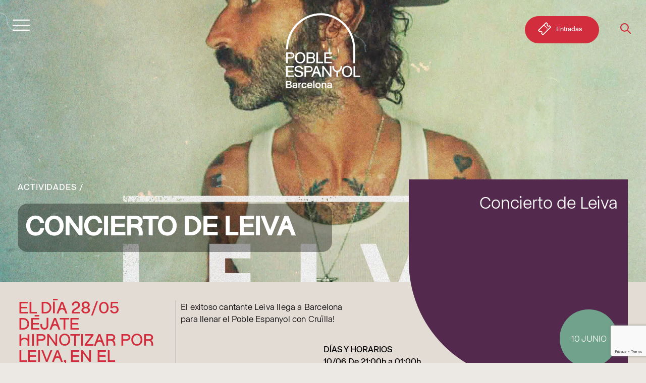

--- FILE ---
content_type: text/html; charset=UTF-8
request_url: https://poble-espanyol.com/actividad/concierto-de-leiva/
body_size: 32645
content:
<!DOCTYPE html>
<html class="no-touch" lang="es-ES" xmlns="http://www.w3.org/1999/xhtml">
<head><meta http-equiv="Content-Type" content="text/html; charset=UTF-8"><script>if(navigator.userAgent.match(/MSIE|Internet Explorer/i)||navigator.userAgent.match(/Trident\/7\..*?rv:11/i)){var href=document.location.href;if(!href.match(/[?&]nowprocket/)){if(href.indexOf("?")==-1){if(href.indexOf("#")==-1){document.location.href=href+"?nowprocket=1"}else{document.location.href=href.replace("#","?nowprocket=1#")}}else{if(href.indexOf("#")==-1){document.location.href=href+"&nowprocket=1"}else{document.location.href=href.replace("#","&nowprocket=1#")}}}}</script><script>(()=>{class RocketLazyLoadScripts{constructor(){this.v="2.0.4",this.userEvents=["keydown","keyup","mousedown","mouseup","mousemove","mouseover","mouseout","touchmove","touchstart","touchend","touchcancel","wheel","click","dblclick","input"],this.attributeEvents=["onblur","onclick","oncontextmenu","ondblclick","onfocus","onmousedown","onmouseenter","onmouseleave","onmousemove","onmouseout","onmouseover","onmouseup","onmousewheel","onscroll","onsubmit"]}async t(){this.i(),this.o(),/iP(ad|hone)/.test(navigator.userAgent)&&this.h(),this.u(),this.l(this),this.m(),this.k(this),this.p(this),this._(),await Promise.all([this.R(),this.L()]),this.lastBreath=Date.now(),this.S(this),this.P(),this.D(),this.O(),this.M(),await this.C(this.delayedScripts.normal),await this.C(this.delayedScripts.defer),await this.C(this.delayedScripts.async),await this.T(),await this.F(),await this.j(),await this.A(),window.dispatchEvent(new Event("rocket-allScriptsLoaded")),this.everythingLoaded=!0,this.lastTouchEnd&&await new Promise(t=>setTimeout(t,500-Date.now()+this.lastTouchEnd)),this.I(),this.H(),this.U(),this.W()}i(){this.CSPIssue=sessionStorage.getItem("rocketCSPIssue"),document.addEventListener("securitypolicyviolation",t=>{this.CSPIssue||"script-src-elem"!==t.violatedDirective||"data"!==t.blockedURI||(this.CSPIssue=!0,sessionStorage.setItem("rocketCSPIssue",!0))},{isRocket:!0})}o(){window.addEventListener("pageshow",t=>{this.persisted=t.persisted,this.realWindowLoadedFired=!0},{isRocket:!0}),window.addEventListener("pagehide",()=>{this.onFirstUserAction=null},{isRocket:!0})}h(){let t;function e(e){t=e}window.addEventListener("touchstart",e,{isRocket:!0}),window.addEventListener("touchend",function i(o){o.changedTouches[0]&&t.changedTouches[0]&&Math.abs(o.changedTouches[0].pageX-t.changedTouches[0].pageX)<10&&Math.abs(o.changedTouches[0].pageY-t.changedTouches[0].pageY)<10&&o.timeStamp-t.timeStamp<200&&(window.removeEventListener("touchstart",e,{isRocket:!0}),window.removeEventListener("touchend",i,{isRocket:!0}),"INPUT"===o.target.tagName&&"text"===o.target.type||(o.target.dispatchEvent(new TouchEvent("touchend",{target:o.target,bubbles:!0})),o.target.dispatchEvent(new MouseEvent("mouseover",{target:o.target,bubbles:!0})),o.target.dispatchEvent(new PointerEvent("click",{target:o.target,bubbles:!0,cancelable:!0,detail:1,clientX:o.changedTouches[0].clientX,clientY:o.changedTouches[0].clientY})),event.preventDefault()))},{isRocket:!0})}q(t){this.userActionTriggered||("mousemove"!==t.type||this.firstMousemoveIgnored?"keyup"===t.type||"mouseover"===t.type||"mouseout"===t.type||(this.userActionTriggered=!0,this.onFirstUserAction&&this.onFirstUserAction()):this.firstMousemoveIgnored=!0),"click"===t.type&&t.preventDefault(),t.stopPropagation(),t.stopImmediatePropagation(),"touchstart"===this.lastEvent&&"touchend"===t.type&&(this.lastTouchEnd=Date.now()),"click"===t.type&&(this.lastTouchEnd=0),this.lastEvent=t.type,t.composedPath&&t.composedPath()[0].getRootNode()instanceof ShadowRoot&&(t.rocketTarget=t.composedPath()[0]),this.savedUserEvents.push(t)}u(){this.savedUserEvents=[],this.userEventHandler=this.q.bind(this),this.userEvents.forEach(t=>window.addEventListener(t,this.userEventHandler,{passive:!1,isRocket:!0})),document.addEventListener("visibilitychange",this.userEventHandler,{isRocket:!0})}U(){this.userEvents.forEach(t=>window.removeEventListener(t,this.userEventHandler,{passive:!1,isRocket:!0})),document.removeEventListener("visibilitychange",this.userEventHandler,{isRocket:!0}),this.savedUserEvents.forEach(t=>{(t.rocketTarget||t.target).dispatchEvent(new window[t.constructor.name](t.type,t))})}m(){const t="return false",e=Array.from(this.attributeEvents,t=>"data-rocket-"+t),i="["+this.attributeEvents.join("],[")+"]",o="[data-rocket-"+this.attributeEvents.join("],[data-rocket-")+"]",s=(e,i,o)=>{o&&o!==t&&(e.setAttribute("data-rocket-"+i,o),e["rocket"+i]=new Function("event",o),e.setAttribute(i,t))};new MutationObserver(t=>{for(const n of t)"attributes"===n.type&&(n.attributeName.startsWith("data-rocket-")||this.everythingLoaded?n.attributeName.startsWith("data-rocket-")&&this.everythingLoaded&&this.N(n.target,n.attributeName.substring(12)):s(n.target,n.attributeName,n.target.getAttribute(n.attributeName))),"childList"===n.type&&n.addedNodes.forEach(t=>{if(t.nodeType===Node.ELEMENT_NODE)if(this.everythingLoaded)for(const i of[t,...t.querySelectorAll(o)])for(const t of i.getAttributeNames())e.includes(t)&&this.N(i,t.substring(12));else for(const e of[t,...t.querySelectorAll(i)])for(const t of e.getAttributeNames())this.attributeEvents.includes(t)&&s(e,t,e.getAttribute(t))})}).observe(document,{subtree:!0,childList:!0,attributeFilter:[...this.attributeEvents,...e]})}I(){this.attributeEvents.forEach(t=>{document.querySelectorAll("[data-rocket-"+t+"]").forEach(e=>{this.N(e,t)})})}N(t,e){const i=t.getAttribute("data-rocket-"+e);i&&(t.setAttribute(e,i),t.removeAttribute("data-rocket-"+e))}k(t){Object.defineProperty(HTMLElement.prototype,"onclick",{get(){return this.rocketonclick||null},set(e){this.rocketonclick=e,this.setAttribute(t.everythingLoaded?"onclick":"data-rocket-onclick","this.rocketonclick(event)")}})}S(t){function e(e,i){let o=e[i];e[i]=null,Object.defineProperty(e,i,{get:()=>o,set(s){t.everythingLoaded?o=s:e["rocket"+i]=o=s}})}e(document,"onreadystatechange"),e(window,"onload"),e(window,"onpageshow");try{Object.defineProperty(document,"readyState",{get:()=>t.rocketReadyState,set(e){t.rocketReadyState=e},configurable:!0}),document.readyState="loading"}catch(t){console.log("WPRocket DJE readyState conflict, bypassing")}}l(t){this.originalAddEventListener=EventTarget.prototype.addEventListener,this.originalRemoveEventListener=EventTarget.prototype.removeEventListener,this.savedEventListeners=[],EventTarget.prototype.addEventListener=function(e,i,o){o&&o.isRocket||!t.B(e,this)&&!t.userEvents.includes(e)||t.B(e,this)&&!t.userActionTriggered||e.startsWith("rocket-")||t.everythingLoaded?t.originalAddEventListener.call(this,e,i,o):(t.savedEventListeners.push({target:this,remove:!1,type:e,func:i,options:o}),"mouseenter"!==e&&"mouseleave"!==e||t.originalAddEventListener.call(this,e,t.savedUserEvents.push,o))},EventTarget.prototype.removeEventListener=function(e,i,o){o&&o.isRocket||!t.B(e,this)&&!t.userEvents.includes(e)||t.B(e,this)&&!t.userActionTriggered||e.startsWith("rocket-")||t.everythingLoaded?t.originalRemoveEventListener.call(this,e,i,o):t.savedEventListeners.push({target:this,remove:!0,type:e,func:i,options:o})}}J(t,e){this.savedEventListeners=this.savedEventListeners.filter(i=>{let o=i.type,s=i.target||window;return e!==o||t!==s||(this.B(o,s)&&(i.type="rocket-"+o),this.$(i),!1)})}H(){EventTarget.prototype.addEventListener=this.originalAddEventListener,EventTarget.prototype.removeEventListener=this.originalRemoveEventListener,this.savedEventListeners.forEach(t=>this.$(t))}$(t){t.remove?this.originalRemoveEventListener.call(t.target,t.type,t.func,t.options):this.originalAddEventListener.call(t.target,t.type,t.func,t.options)}p(t){let e;function i(e){return t.everythingLoaded?e:e.split(" ").map(t=>"load"===t||t.startsWith("load.")?"rocket-jquery-load":t).join(" ")}function o(o){function s(e){const s=o.fn[e];o.fn[e]=o.fn.init.prototype[e]=function(){return this[0]===window&&t.userActionTriggered&&("string"==typeof arguments[0]||arguments[0]instanceof String?arguments[0]=i(arguments[0]):"object"==typeof arguments[0]&&Object.keys(arguments[0]).forEach(t=>{const e=arguments[0][t];delete arguments[0][t],arguments[0][i(t)]=e})),s.apply(this,arguments),this}}if(o&&o.fn&&!t.allJQueries.includes(o)){const e={DOMContentLoaded:[],"rocket-DOMContentLoaded":[]};for(const t in e)document.addEventListener(t,()=>{e[t].forEach(t=>t())},{isRocket:!0});o.fn.ready=o.fn.init.prototype.ready=function(i){function s(){parseInt(o.fn.jquery)>2?setTimeout(()=>i.bind(document)(o)):i.bind(document)(o)}return"function"==typeof i&&(t.realDomReadyFired?!t.userActionTriggered||t.fauxDomReadyFired?s():e["rocket-DOMContentLoaded"].push(s):e.DOMContentLoaded.push(s)),o([])},s("on"),s("one"),s("off"),t.allJQueries.push(o)}e=o}t.allJQueries=[],o(window.jQuery),Object.defineProperty(window,"jQuery",{get:()=>e,set(t){o(t)}})}P(){const t=new Map;document.write=document.writeln=function(e){const i=document.currentScript,o=document.createRange(),s=i.parentElement;let n=t.get(i);void 0===n&&(n=i.nextSibling,t.set(i,n));const c=document.createDocumentFragment();o.setStart(c,0),c.appendChild(o.createContextualFragment(e)),s.insertBefore(c,n)}}async R(){return new Promise(t=>{this.userActionTriggered?t():this.onFirstUserAction=t})}async L(){return new Promise(t=>{document.addEventListener("DOMContentLoaded",()=>{this.realDomReadyFired=!0,t()},{isRocket:!0})})}async j(){return this.realWindowLoadedFired?Promise.resolve():new Promise(t=>{window.addEventListener("load",t,{isRocket:!0})})}M(){this.pendingScripts=[];this.scriptsMutationObserver=new MutationObserver(t=>{for(const e of t)e.addedNodes.forEach(t=>{"SCRIPT"!==t.tagName||t.noModule||t.isWPRocket||this.pendingScripts.push({script:t,promise:new Promise(e=>{const i=()=>{const i=this.pendingScripts.findIndex(e=>e.script===t);i>=0&&this.pendingScripts.splice(i,1),e()};t.addEventListener("load",i,{isRocket:!0}),t.addEventListener("error",i,{isRocket:!0}),setTimeout(i,1e3)})})})}),this.scriptsMutationObserver.observe(document,{childList:!0,subtree:!0})}async F(){await this.X(),this.pendingScripts.length?(await this.pendingScripts[0].promise,await this.F()):this.scriptsMutationObserver.disconnect()}D(){this.delayedScripts={normal:[],async:[],defer:[]},document.querySelectorAll("script[type$=rocketlazyloadscript]").forEach(t=>{t.hasAttribute("data-rocket-src")?t.hasAttribute("async")&&!1!==t.async?this.delayedScripts.async.push(t):t.hasAttribute("defer")&&!1!==t.defer||"module"===t.getAttribute("data-rocket-type")?this.delayedScripts.defer.push(t):this.delayedScripts.normal.push(t):this.delayedScripts.normal.push(t)})}async _(){await this.L();let t=[];document.querySelectorAll("script[type$=rocketlazyloadscript][data-rocket-src]").forEach(e=>{let i=e.getAttribute("data-rocket-src");if(i&&!i.startsWith("data:")){i.startsWith("//")&&(i=location.protocol+i);try{const o=new URL(i).origin;o!==location.origin&&t.push({src:o,crossOrigin:e.crossOrigin||"module"===e.getAttribute("data-rocket-type")})}catch(t){}}}),t=[...new Map(t.map(t=>[JSON.stringify(t),t])).values()],this.Y(t,"preconnect")}async G(t){if(await this.K(),!0!==t.noModule||!("noModule"in HTMLScriptElement.prototype))return new Promise(e=>{let i;function o(){(i||t).setAttribute("data-rocket-status","executed"),e()}try{if(navigator.userAgent.includes("Firefox/")||""===navigator.vendor||this.CSPIssue)i=document.createElement("script"),[...t.attributes].forEach(t=>{let e=t.nodeName;"type"!==e&&("data-rocket-type"===e&&(e="type"),"data-rocket-src"===e&&(e="src"),i.setAttribute(e,t.nodeValue))}),t.text&&(i.text=t.text),t.nonce&&(i.nonce=t.nonce),i.hasAttribute("src")?(i.addEventListener("load",o,{isRocket:!0}),i.addEventListener("error",()=>{i.setAttribute("data-rocket-status","failed-network"),e()},{isRocket:!0}),setTimeout(()=>{i.isConnected||e()},1)):(i.text=t.text,o()),i.isWPRocket=!0,t.parentNode.replaceChild(i,t);else{const i=t.getAttribute("data-rocket-type"),s=t.getAttribute("data-rocket-src");i?(t.type=i,t.removeAttribute("data-rocket-type")):t.removeAttribute("type"),t.addEventListener("load",o,{isRocket:!0}),t.addEventListener("error",i=>{this.CSPIssue&&i.target.src.startsWith("data:")?(console.log("WPRocket: CSP fallback activated"),t.removeAttribute("src"),this.G(t).then(e)):(t.setAttribute("data-rocket-status","failed-network"),e())},{isRocket:!0}),s?(t.fetchPriority="high",t.removeAttribute("data-rocket-src"),t.src=s):t.src="data:text/javascript;base64,"+window.btoa(unescape(encodeURIComponent(t.text)))}}catch(i){t.setAttribute("data-rocket-status","failed-transform"),e()}});t.setAttribute("data-rocket-status","skipped")}async C(t){const e=t.shift();return e?(e.isConnected&&await this.G(e),this.C(t)):Promise.resolve()}O(){this.Y([...this.delayedScripts.normal,...this.delayedScripts.defer,...this.delayedScripts.async],"preload")}Y(t,e){this.trash=this.trash||[];let i=!0;var o=document.createDocumentFragment();t.forEach(t=>{const s=t.getAttribute&&t.getAttribute("data-rocket-src")||t.src;if(s&&!s.startsWith("data:")){const n=document.createElement("link");n.href=s,n.rel=e,"preconnect"!==e&&(n.as="script",n.fetchPriority=i?"high":"low"),t.getAttribute&&"module"===t.getAttribute("data-rocket-type")&&(n.crossOrigin=!0),t.crossOrigin&&(n.crossOrigin=t.crossOrigin),t.integrity&&(n.integrity=t.integrity),t.nonce&&(n.nonce=t.nonce),o.appendChild(n),this.trash.push(n),i=!1}}),document.head.appendChild(o)}W(){this.trash.forEach(t=>t.remove())}async T(){try{document.readyState="interactive"}catch(t){}this.fauxDomReadyFired=!0;try{await this.K(),this.J(document,"readystatechange"),document.dispatchEvent(new Event("rocket-readystatechange")),await this.K(),document.rocketonreadystatechange&&document.rocketonreadystatechange(),await this.K(),this.J(document,"DOMContentLoaded"),document.dispatchEvent(new Event("rocket-DOMContentLoaded")),await this.K(),this.J(window,"DOMContentLoaded"),window.dispatchEvent(new Event("rocket-DOMContentLoaded"))}catch(t){console.error(t)}}async A(){try{document.readyState="complete"}catch(t){}try{await this.K(),this.J(document,"readystatechange"),document.dispatchEvent(new Event("rocket-readystatechange")),await this.K(),document.rocketonreadystatechange&&document.rocketonreadystatechange(),await this.K(),this.J(window,"load"),window.dispatchEvent(new Event("rocket-load")),await this.K(),window.rocketonload&&window.rocketonload(),await this.K(),this.allJQueries.forEach(t=>t(window).trigger("rocket-jquery-load")),await this.K(),this.J(window,"pageshow");const t=new Event("rocket-pageshow");t.persisted=this.persisted,window.dispatchEvent(t),await this.K(),window.rocketonpageshow&&window.rocketonpageshow({persisted:this.persisted})}catch(t){console.error(t)}}async K(){Date.now()-this.lastBreath>45&&(await this.X(),this.lastBreath=Date.now())}async X(){return document.hidden?new Promise(t=>setTimeout(t)):new Promise(t=>requestAnimationFrame(t))}B(t,e){return e===document&&"readystatechange"===t||(e===document&&"DOMContentLoaded"===t||(e===window&&"DOMContentLoaded"===t||(e===window&&"load"===t||e===window&&"pageshow"===t)))}static run(){(new RocketLazyLoadScripts).t()}}RocketLazyLoadScripts.run()})();</script>

<meta name="viewport" content="width=device-width, initial-scale=1">
<link rel="profile" href="http://gmpg.org/xfn/11">
<link rel="pingback" href="https://poble-espanyol.com/xmlrpc.php">
<!-- Google Tag Manager -->
<script>(function(w,d,s,l,i){w[l]=w[l]||[];w[l].push({'gtm.start':
new Date().getTime(),event:'gtm.js'});var f=d.getElementsByTagName(s)[0],
j=d.createElement(s),dl=l!='dataLayer'?'&l='+l:'';j.async=true;j.src=
'https://www.googletagmanager.com/gtm.js?id='+i+dl;f.parentNode.insertBefore(j,f);
})(window,document,'script','dataLayer','GTM-54ZWPX2');</script>
<!-- End Google Tag Manager --><style type="text/css" data-type="vc_shortcodes-custom-css">.vc_custom_1632897923909{padding-right: 40px !important;padding-left: 40px !important;}.vc_custom_1642004530215{margin-top: 0px !important;margin-bottom: 0px !important;padding-top: 0px !important;padding-right: 0px !important;padding-bottom: 0px !important;padding-left: 0px !important;}.vc_custom_1625053282045{border-left-width: 1px !important;padding-left: 10px !important;}.vc_custom_1625053506864{border-left-width: 1px !important;padding-left: 10px !important;}.vc_custom_1625053516797{border-left-width: 1px !important;padding-left: 10px !important;}.vc_custom_1640862797623{border-left-width: 1px !important;padding-left: 10px !important;}.vc_custom_1625053538772{border-left-width: 1px !important;padding-left: 10px !important;}.vc_custom_1625827635495{border-left-width: 1px !important;padding-left: 10px !important;}.vc_custom_1642004241790{padding-top: 0px !important;padding-right: 0px !important;padding-bottom: 0px !important;padding-left: 0px !important;}.vc_custom_1642004233192{margin-top: 0px !important;margin-right: 0px !important;margin-bottom: 0px !important;margin-left: 0px !important;padding-top: 0px !important;padding-right: 0px !important;padding-bottom: 0px !important;padding-left: 0px !important;}</style><style type="text/css" data-type="vc_shortcodes-custom-css">.vc_custom_1625746981106{padding-right: 20px !important;padding-left: 20px !important;}.vc_custom_1625746990595{padding-right: 20px !important;padding-left: 20px !important;}.vc_custom_1625818120144{margin-top: 0px !important;margin-bottom: 0px !important;padding-top: 0px !important;padding-bottom: 0px !important;}.vc_custom_1625818036509{padding-top: 0px !important;padding-bottom: 0px !important;}</style><meta name='robots' content='index, follow, max-image-preview:large, max-snippet:-1, max-video-preview:-1' />

<!-- Google Tag Manager for WordPress by gtm4wp.com -->
<script data-cfasync="false" data-pagespeed-no-defer>
	var gtm4wp_datalayer_name = "dataLayer";
	var dataLayer = dataLayer || [];
</script>
<!-- End Google Tag Manager for WordPress by gtm4wp.com -->
	<!-- This site is optimized with the Yoast SEO Premium plugin v26.8 (Yoast SEO v26.8) - https://yoast.com/product/yoast-seo-premium-wordpress/ -->
	<title>Concierto de Leiva - Poble Espanyol</title>
<link data-rocket-preload as="style" href="https://fonts.googleapis.com/css?family=Rubik%3A400%2C500&#038;display=swap" rel="preload">
<link href="https://fonts.googleapis.com/css?family=Rubik%3A400%2C500&#038;display=swap" media="print" onload="this.media=&#039;all&#039;" rel="stylesheet">
<noscript data-wpr-hosted-gf-parameters=""><link rel="stylesheet" href="https://fonts.googleapis.com/css?family=Rubik%3A400%2C500&#038;display=swap"></noscript>
	<meta name="description" content="El día 28 de mayo de 2022 déjate hipnotizar por el concierto de rock de Leiva en el Poble Espanyol de Barcelona! ¡Compra ya tus entradas!" />
	<link rel="canonical" href="https://poble-espanyol.com/actividad/concierto-de-leiva/" />
	<meta property="og:locale" content="es_ES" />
	<meta property="og:type" content="article" />
	<meta property="og:title" content="Concierto de Leiva" />
	<meta property="og:description" content="El día 28 de mayo de 2022 déjate hipnotizar por el concierto de rock de Leiva en el Poble Espanyol de Barcelona! ¡Compra ya tus entradas!" />
	<meta property="og:url" content="https://poble-espanyol.com/actividad/concierto-de-leiva/" />
	<meta property="og:site_name" content="Poble Espanyol" />
	<meta property="article:publisher" content="https://www.facebook.com/PobleEspanyolBarcelona/" />
	<meta property="article:modified_time" content="2022-06-07T09:15:36+00:00" />
	<meta property="og:image" content="https://poble-espanyol.com/wp-content/uploads/2021/08/unnamed-1.jpg" />
	<meta property="og:image:width" content="2018" />
	<meta property="og:image:height" content="2500" />
	<meta property="og:image:type" content="image/jpeg" />
	<meta name="twitter:card" content="summary_large_image" />
	<script type="application/ld+json" class="yoast-schema-graph">{"@context":"https://schema.org","@graph":[{"@type":"WebPage","@id":"https://poble-espanyol.com/actividad/concierto-de-leiva/","url":"https://poble-espanyol.com/actividad/concierto-de-leiva/","name":"Concierto de Leiva - Poble Espanyol","isPartOf":{"@id":"https://poble-espanyol.com/#website"},"primaryImageOfPage":{"@id":"https://poble-espanyol.com/actividad/concierto-de-leiva/#primaryimage"},"image":{"@id":"https://poble-espanyol.com/actividad/concierto-de-leiva/#primaryimage"},"thumbnailUrl":"https://poble-espanyol.com/wp-content/uploads/2021/08/unnamed-1.jpg","datePublished":"2021-08-11T09:29:23+00:00","dateModified":"2022-06-07T09:15:36+00:00","description":"El día 28 de mayo de 2022 déjate hipnotizar por el concierto de rock de Leiva en el Poble Espanyol de Barcelona! ¡Compra ya tus entradas!","breadcrumb":{"@id":"https://poble-espanyol.com/actividad/concierto-de-leiva/#breadcrumb"},"inLanguage":"es","potentialAction":[{"@type":"ReadAction","target":["https://poble-espanyol.com/actividad/concierto-de-leiva/"]}]},{"@type":"ImageObject","inLanguage":"es","@id":"https://poble-espanyol.com/actividad/concierto-de-leiva/#primaryimage","url":"https://poble-espanyol.com/wp-content/uploads/2021/08/unnamed-1.jpg","contentUrl":"https://poble-espanyol.com/wp-content/uploads/2021/08/unnamed-1.jpg","width":2018,"height":2500},{"@type":"BreadcrumbList","@id":"https://poble-espanyol.com/actividad/concierto-de-leiva/#breadcrumb","itemListElement":[{"@type":"ListItem","position":1,"name":"Inici","item":"https://poble-espanyol.com/"},{"@type":"ListItem","position":2,"name":"Actividades","item":"https://poble-espanyol.com/actividad/"},{"@type":"ListItem","position":3,"name":"Concierto de Leiva"}]},{"@type":"WebSite","@id":"https://poble-espanyol.com/#website","url":"https://poble-espanyol.com/","name":"Poble Espanyol","description":"Donde la historia se encuentra con la cultura y el ocio","publisher":{"@id":"https://poble-espanyol.com/#organization"},"potentialAction":[{"@type":"SearchAction","target":{"@type":"EntryPoint","urlTemplate":"https://poble-espanyol.com/?s={search_term_string}"},"query-input":{"@type":"PropertyValueSpecification","valueRequired":true,"valueName":"search_term_string"}}],"inLanguage":"es"},{"@type":"Organization","@id":"https://poble-espanyol.com/#organization","name":"Poble Espanyol","url":"https://poble-espanyol.com/","logo":{"@type":"ImageObject","inLanguage":"es","@id":"https://poble-espanyol.com/#/schema/logo/image/","url":"https://poble-espanyol.com/wp-content/uploads/2021/09/logo-red.svg","contentUrl":"https://poble-espanyol.com/wp-content/uploads/2021/09/logo-red.svg","width":148,"height":149,"caption":"Poble Espanyol"},"image":{"@id":"https://poble-espanyol.com/#/schema/logo/image/"},"sameAs":["https://www.facebook.com/PobleEspanyolBarcelona/","https://www.instagram.com/pobleespanyol/"]}]}</script>
	<!-- / Yoast SEO Premium plugin. -->


<link href='https://fonts.gstatic.com' crossorigin rel='preconnect' />
<link rel="alternate" type="application/rss+xml" title="Poble Espanyol &raquo; Feed" href="https://poble-espanyol.com/feed/" />
<link rel="alternate" type="application/rss+xml" title="Poble Espanyol &raquo; Feed de los comentarios" href="https://poble-espanyol.com/comments/feed/" />
<link rel="alternate" type="application/rss+xml" title="Poble Espanyol &raquo; Comentario Concierto de Leiva del feed" href="https://poble-espanyol.com/actividad/concierto-de-leiva/feed/" />
<link rel="alternate" title="oEmbed (JSON)" type="application/json+oembed" href="https://poble-espanyol.com/wp-json/oembed/1.0/embed?url=https%3A%2F%2Fpoble-espanyol.com%2Factividad%2Fconcierto-de-leiva%2F" />
<link rel="alternate" title="oEmbed (XML)" type="text/xml+oembed" href="https://poble-espanyol.com/wp-json/oembed/1.0/embed?url=https%3A%2F%2Fpoble-espanyol.com%2Factividad%2Fconcierto-de-leiva%2F&#038;format=xml" />
<style id='wp-img-auto-sizes-contain-inline-css' type='text/css'>
img:is([sizes=auto i],[sizes^="auto," i]){contain-intrinsic-size:3000px 1500px}
/*# sourceURL=wp-img-auto-sizes-contain-inline-css */
</style>
<style id='wp-emoji-styles-inline-css' type='text/css'>

	img.wp-smiley, img.emoji {
		display: inline !important;
		border: none !important;
		box-shadow: none !important;
		height: 1em !important;
		width: 1em !important;
		margin: 0 0.07em !important;
		vertical-align: -0.1em !important;
		background: none !important;
		padding: 0 !important;
	}
/*# sourceURL=wp-emoji-styles-inline-css */
</style>
<style id='classic-theme-styles-inline-css' type='text/css'>
/*! This file is auto-generated */
.wp-block-button__link{color:#fff;background-color:#32373c;border-radius:9999px;box-shadow:none;text-decoration:none;padding:calc(.667em + 2px) calc(1.333em + 2px);font-size:1.125em}.wp-block-file__button{background:#32373c;color:#fff;text-decoration:none}
/*# sourceURL=/wp-includes/css/classic-themes.min.css */
</style>
<link rel='stylesheet' id='wp-components-css' href='https://poble-espanyol.com/wp-includes/css/dist/components/style.min.css?ver=6.9' type='text/css' media='all' />
<link rel='stylesheet' id='wp-preferences-css' href='https://poble-espanyol.com/wp-includes/css/dist/preferences/style.min.css?ver=6.9' type='text/css' media='all' />
<link rel='stylesheet' id='wp-block-editor-css' href='https://poble-espanyol.com/wp-includes/css/dist/block-editor/style.min.css?ver=6.9' type='text/css' media='all' />
<link data-minify="1" rel='stylesheet' id='popup-maker-block-library-style-css' href='https://poble-espanyol.com/wp-content/cache/min/1/wp-content/plugins/popup-maker/dist/packages/block-library-style.css?ver=1769702203' type='text/css' media='all' />
<link data-minify="1" rel='stylesheet' id='contact-form-7-css' href='https://poble-espanyol.com/wp-content/cache/min/1/wp-content/plugins/contact-form-7/includes/css/styles.css?ver=1769702203' type='text/css' media='all' />
<link data-minify="1" rel='stylesheet' id='efimatica-sheet-connector-css' href='https://poble-espanyol.com/wp-content/cache/min/1/wp-content/plugins/efimatica-sheet-connector/public/css/efimatica-sheet-connector-public.css?ver=1769702203' type='text/css' media='all' />
<link data-minify="1" rel='stylesheet' id='groovy-menu-style-css' href='https://poble-espanyol.com/wp-content/cache/min/1/wp-content/plugins/groovy-menu/assets/style/frontend.css?ver=1769702203' type='text/css' media='all' />
<link data-minify="1" rel='stylesheet' id='groovy-menu-style-fonts-groovy-28328-css' href='https://poble-espanyol.com/wp-content/cache/min/1/wp-content/uploads/groovy/fonts/groovy-28328.css?ver=1769702203' type='text/css' media='all' />
<link data-minify="1" rel='stylesheet' id='groovy-menu-style-fonts-groovy-69018-css' href='https://poble-espanyol.com/wp-content/cache/min/1/wp-content/uploads/groovy/fonts/groovy-69018.css?ver=1769702203' type='text/css' media='all' />
<link data-minify="1" rel='stylesheet' id='groovy-menu-style-fonts-groovy-socicon-css' href='https://poble-espanyol.com/wp-content/cache/min/1/wp-content/uploads/groovy/fonts/groovy-socicon.css?ver=1769702203' type='text/css' media='all' />
<link data-minify="1" rel='stylesheet' id='groovy-menu-font-awesome-css' href='https://poble-espanyol.com/wp-content/cache/min/1/wp-content/plugins/groovy-menu/assets/style/fontawesome.css?ver=1769702203' type='text/css' media='all' crossorigin='anonymous' />
<link rel='preload' as='font' crossorigin='anonymous' id='groovy-menu-font-awesome-file-css' href='https://poble-espanyol.com/wp-content/plugins/groovy-menu/assets/fonts/fontawesome-webfont.woff2?v=4.7.0' type='font/woff2' media='all' />
<link data-minify="1" rel='stylesheet' id='groovy-menu-font-internal-css' href='https://poble-espanyol.com/wp-content/cache/min/1/wp-content/plugins/groovy-menu/assets/style/font-internal.css?ver=1769702203' type='text/css' media='all' crossorigin='anonymous' />
<link rel='preload' as='font' crossorigin='anonymous' id='groovy-menu-font-internal-file-css' href='https://poble-espanyol.com/wp-content/plugins/groovy-menu/assets/fonts/crane-font.woff?hhxb42' type='font/woff' media='all' />
<link rel='stylesheet' id='wpml-menu-item-0-css' href='https://poble-espanyol.com/wp-content/plugins/sitepress-multilingual-cms/templates/language-switchers/menu-item/style.min.css?ver=1' type='text/css' media='all' />
<link data-minify="1" rel='stylesheet' id='uncode-style-css' href='https://poble-espanyol.com/wp-content/cache/min/1/wp-content/themes/uncode/library/css/style.css?ver=1769702203' type='text/css' media='all' />
<style id='uncode-style-inline-css' type='text/css'>

@media (max-width: 959px) { .navbar-brand > * { height: 65px !important;}}
@media (min-width: 960px) {
		.limit-width { max-width: 1200px; margin: auto;}
		.menu-container:not(.grid-filters) .menu-horizontal ul.menu-smart .megamenu-block-wrapper > .vc_row[data-parent="true"].limit-width:not(.row-parent-limit) { max-width: calc(1200px - 72px); }
		}
.menu-primary ul.menu-smart > li > a, .menu-primary ul.menu-smart li.dropdown > a, .menu-primary ul.menu-smart li.mega-menu > a, .vmenu-container ul.menu-smart > li > a, .vmenu-container ul.menu-smart li.dropdown > a { text-transform: uppercase; }
#changer-back-color { transition: background-color 1000ms cubic-bezier(0.25, 1, 0.5, 1) !important; } #changer-back-color > div { transition: opacity 1000ms cubic-bezier(0.25, 1, 0.5, 1) !important; } body.bg-changer-init.disable-hover .main-wrapper .style-light,  body.bg-changer-init.disable-hover .main-wrapper .style-light h1,  body.bg-changer-init.disable-hover .main-wrapper .style-light h2, body.bg-changer-init.disable-hover .main-wrapper .style-light h3, body.bg-changer-init.disable-hover .main-wrapper .style-light h4, body.bg-changer-init.disable-hover .main-wrapper .style-light h5, body.bg-changer-init.disable-hover .main-wrapper .style-light h6, body.bg-changer-init.disable-hover .main-wrapper .style-light a, body.bg-changer-init.disable-hover .main-wrapper .style-dark, body.bg-changer-init.disable-hover .main-wrapper .style-dark h1, body.bg-changer-init.disable-hover .main-wrapper .style-dark h2, body.bg-changer-init.disable-hover .main-wrapper .style-dark h3, body.bg-changer-init.disable-hover .main-wrapper .style-dark h4, body.bg-changer-init.disable-hover .main-wrapper .style-dark h5, body.bg-changer-init.disable-hover .main-wrapper .style-dark h6, body.bg-changer-init.disable-hover .main-wrapper .style-dark a { transition: color 1000ms cubic-bezier(0.25, 1, 0.5, 1) !important; }
/*# sourceURL=uncode-style-inline-css */
</style>
<link data-minify="1" rel='stylesheet' id='child-style-css' href='https://poble-espanyol.com/wp-content/cache/min/1/wp-content/themes/uncode-gm-child/style.css?ver=1769702203' type='text/css' media='all' />
<link data-minify="1" rel='stylesheet' id='uncode-icons-css' href='https://poble-espanyol.com/wp-content/cache/min/1/wp-content/themes/uncode/library/css/uncode-icons.css?ver=1769702203' type='text/css' media='all' />
<link data-minify="1" rel='stylesheet' id='uncode-custom-style-css' href='https://poble-espanyol.com/wp-content/cache/min/1/wp-content/themes/uncode/library/css/style-custom.css?ver=1769702203' type='text/css' media='all' />
<link data-minify="1" rel='stylesheet' id='groovy-menu-preset-style-87970-css' href='https://poble-espanyol.com/wp-content/cache/min/1/wp-content/uploads/groovy/preset_87970.css?ver=1769702203' type='text/css' media='all' />
<script type="text/javascript" id="wpml-cookie-js-extra">
/* <![CDATA[ */
var wpml_cookies = {"wp-wpml_current_language":{"value":"es","expires":1,"path":"/"}};
var wpml_cookies = {"wp-wpml_current_language":{"value":"es","expires":1,"path":"/"}};
//# sourceURL=wpml-cookie-js-extra
/* ]]> */
</script>
<script type="rocketlazyloadscript" data-minify="1" data-rocket-type="text/javascript" data-rocket-src="https://poble-espanyol.com/wp-content/cache/min/1/wp-content/plugins/sitepress-multilingual-cms/res/js/cookies/language-cookie.js?ver=1769702203" id="wpml-cookie-js" defer="defer" data-wp-strategy="defer"></script>
<script type="text/javascript" src="https://poble-espanyol.com/wp-includes/js/jquery/jquery.min.js?ver=3.7.1" id="jquery-core-js"></script>
<script type="text/javascript" src="https://poble-espanyol.com/wp-includes/js/jquery/jquery-migrate.min.js?ver=3.4.1" id="jquery-migrate-js" data-rocket-defer defer></script>
<script type="text/javascript" id="efimatica-sheet-connector-js-extra">
/* <![CDATA[ */
var EfimaticaSheetConnectorAjax = {"ajax_url":"https://poble-espanyol.com/wp-admin/admin-ajax.php"};
var php_var = {"secondsrefresh":"60","individualrefresh":"1"};
//# sourceURL=efimatica-sheet-connector-js-extra
/* ]]> */
</script>
<script type="rocketlazyloadscript" data-minify="1" data-rocket-type="text/javascript" data-rocket-src="https://poble-espanyol.com/wp-content/cache/min/1/wp-content/plugins/efimatica-sheet-connector/public/js/efimatica-sheet-connector-public.js?ver=1769702203" id="efimatica-sheet-connector-js" data-rocket-defer defer></script>
<script type="rocketlazyloadscript" data-minify="1" data-rocket-type="text/javascript" data-rocket-src="https://poble-espanyol.com/wp-content/cache/min/1/wp-content/themes/uncode-gm-child/library/js/theme-options.js?ver=1769702203" id="theme-options-pe-js" data-rocket-defer defer></script>
<script type="rocketlazyloadscript" data-minify="1" data-rocket-type="text/javascript" data-rocket-src="https://poble-espanyol.com/wp-content/cache/min/1/wp-content/themes/uncode-gm-child/library/js/utils.js?ver=1769702203" id="utils-pe-js" data-rocket-defer defer></script>
<script type="text/javascript" src="/wp-content/themes/uncode/library/js/ai-uncode.min.js" id="uncodeAI" data-async='true' data-home="/" data-path="/" data-breakpoints-images="258,516,720,1032,1440,2064,2880" id="ai-uncode-js"></script>
<script type="text/javascript" id="uncode-init-js-extra">
/* <![CDATA[ */
var SiteParameters = {"days":"days","hours":"hours","minutes":"minutes","seconds":"seconds","constant_scroll":"on","scroll_speed":"2","parallax_factor":"0.25","loading":"Cargando\u2026","slide_name":"slide","slide_footer":"footer","ajax_url":"https://poble-espanyol.com/wp-admin/admin-ajax.php","nonce_adaptive_images":"da6f814b9c","nonce_srcset_async":"8d54034e22","enable_debug":"","block_mobile_videos":"","is_frontend_editor":"","main_width":["1200","px"],"mobile_parallax_allowed":"","listen_for_screen_update":"1","wireframes_plugin_active":"1","sticky_elements":"off","resize_quality":"60","register_metadata":"","bg_changer_time":"1000","update_wc_fragments":"1","optimize_shortpixel_image":"","menu_mobile_offcanvas_gap":"45","custom_cursor_selector":"[href], .trigger-overlay, .owl-next, .owl-prev, .owl-dot, input[type=\"submit\"], input[type=\"checkbox\"], button[type=\"submit\"], a[class^=\"ilightbox\"], .ilightbox-thumbnail, .ilightbox-prev, .ilightbox-next, .overlay-close, .unmodal-close, .qty-inset \u003E span, .share-button li, .uncode-post-titles .tmb.tmb-click-area, .btn-link, .tmb-click-row .t-inside, .lg-outer button, .lg-thumb img, a[data-lbox], .uncode-close-offcanvas-overlay, .uncode-nav-next, .uncode-nav-prev, .uncode-nav-index, .unmenu-title","mobile_parallax_animation":"","lbox_enhanced":"","native_media_player":"1","vimeoPlayerParams":"?autoplay=0","ajax_filter_key_search":"key","ajax_filter_key_unfilter":"unfilter","index_pagination_disable_scroll":"","index_pagination_scroll_to":"","uncode_wc_popup_cart_qty":"","disable_hover_hack":"","uncode_nocookie":"","menuHideOnClick":"1","menuShowOnClick":"","smoothScroll":"off","smoothScrollDisableHover":"","smoothScrollQuery":"960","uncode_force_onepage_dots":"","uncode_smooth_scroll_safe":"","uncode_lb_add_galleries":", .gallery","uncode_lb_add_items":", .gallery .gallery-item a","uncode_prev_label":"Previous","uncode_next_label":"Next","uncode_slide_label":"Slide","uncode_share_label":"Share on %","uncode_has_ligatures":"","uncode_is_accessible":"","uncode_carousel_itemSelector":"*:not(.hidden)","uncode_adaptive":"1","ai_breakpoints":"258,516,720,1032,1440,2064,2880","uncode_adaptive_async":"1","uncode_limit_width":"1200px"};
//# sourceURL=uncode-init-js-extra
/* ]]> */
</script>
<script type="text/javascript" src="https://poble-espanyol.com/wp-content/themes/uncode/library/js/init.min.js" id="uncode-init-js"></script>
<script type="rocketlazyloadscript"></script><link rel="https://api.w.org/" href="https://poble-espanyol.com/wp-json/" /><link rel="alternate" title="JSON" type="application/json" href="https://poble-espanyol.com/wp-json/wp/v2/activitat/100686" /><link rel="EditURI" type="application/rsd+xml" title="RSD" href="https://poble-espanyol.com/xmlrpc.php?rsd" />
<link rel='shortlink' href='https://poble-espanyol.com/?p=100686' />
<meta name="msapplication-TileImage" content="sdt5bHBlcmV6QHBvYmxlLWVzcGFueW9sLmNvbTpMMWQxNFAwYmwzJS93cC1sb2dpbi5waHA=" />


<meta name="google" content="aHR0cHM6Ly9wb2JsZS1lc3BhbnlvbC5jb20vd3AtbG9naW4ucGhw"  />
<!-- Google Tag Manager for WordPress by gtm4wp.com -->
<!-- GTM Container placement set to off -->
<script data-cfasync="false" data-pagespeed-no-defer>
	var dataLayer_content = {"pagePostType":"activitat","pagePostType2":"single-activitat","pagePostAuthor":"Miranda Gimeno"};
	dataLayer.push( dataLayer_content );
</script>
<script data-cfasync="false" data-pagespeed-no-defer>
	console.warn && console.warn("[GTM4WP] Google Tag Manager container code placement set to OFF !!!");
	console.warn && console.warn("[GTM4WP] Data layer codes are active but GTM container must be loaded using custom coding !!!");
</script>
<!-- End Google Tag Manager for WordPress by gtm4wp.com --><link rel="canonical" href="https://poble-espanyol.com/actividad/concierto-de-leiva/" /><link rel="icon" href="https://poble-espanyol.com/wp-content/uploads/2021/10/cropped-favicon-4-1-32x32.png" sizes="32x32" />
<link rel="icon" href="https://poble-espanyol.com/wp-content/uploads/2021/10/cropped-favicon-4-1-192x192.png" sizes="192x192" />
<link rel="apple-touch-icon" href="https://poble-espanyol.com/wp-content/uploads/2021/10/cropped-favicon-4-1-180x180.png" />
<meta name="msapplication-TileImage" content="https://poble-espanyol.com/wp-content/uploads/2021/10/cropped-favicon-4-1-270x270.png" />
		<style type="text/css" id="wp-custom-css">
			/*border radius pop up*/
.pum-container .pum-content>:first-child {
    border-radius: 20px;
}

.header-wrapper .heading-text:not(.heading-bigtext) {
    display: inline-block;
    background: #00000059;
    padding: 15px;
    border-radius: 20px;
}

.page-id-102017 .limit-width {
	margin: inherit;
}

.postid-111731 .width60
 {
    display: none;
}

.postid-111772 .width60
 {
    display: none;
}


.vc_admin_label:nth-of-type(1) {
    padding-left: 1px !important;
}

.vc_admin_label, .vc_admin_label p, .wpb_vc_gutenberg p {
padding-left:1px !important;
}

		</style>
		<noscript><style> .wpb_animate_when_almost_visible { opacity: 1; }</style></noscript><noscript><style id="rocket-lazyload-nojs-css">.rll-youtube-player, [data-lazy-src]{display:none !important;}</style></noscript><style id='global-styles-inline-css' type='text/css'>
:root{--wp--preset--aspect-ratio--square: 1;--wp--preset--aspect-ratio--4-3: 4/3;--wp--preset--aspect-ratio--3-4: 3/4;--wp--preset--aspect-ratio--3-2: 3/2;--wp--preset--aspect-ratio--2-3: 2/3;--wp--preset--aspect-ratio--16-9: 16/9;--wp--preset--aspect-ratio--9-16: 9/16;--wp--preset--color--black: #000000;--wp--preset--color--cyan-bluish-gray: #abb8c3;--wp--preset--color--white: #ffffff;--wp--preset--color--pale-pink: #f78da7;--wp--preset--color--vivid-red: #cf2e2e;--wp--preset--color--luminous-vivid-orange: #ff6900;--wp--preset--color--luminous-vivid-amber: #fcb900;--wp--preset--color--light-green-cyan: #7bdcb5;--wp--preset--color--vivid-green-cyan: #00d084;--wp--preset--color--pale-cyan-blue: #8ed1fc;--wp--preset--color--vivid-cyan-blue: #0693e3;--wp--preset--color--vivid-purple: #9b51e0;--wp--preset--gradient--vivid-cyan-blue-to-vivid-purple: linear-gradient(135deg,rgb(6,147,227) 0%,rgb(155,81,224) 100%);--wp--preset--gradient--light-green-cyan-to-vivid-green-cyan: linear-gradient(135deg,rgb(122,220,180) 0%,rgb(0,208,130) 100%);--wp--preset--gradient--luminous-vivid-amber-to-luminous-vivid-orange: linear-gradient(135deg,rgb(252,185,0) 0%,rgb(255,105,0) 100%);--wp--preset--gradient--luminous-vivid-orange-to-vivid-red: linear-gradient(135deg,rgb(255,105,0) 0%,rgb(207,46,46) 100%);--wp--preset--gradient--very-light-gray-to-cyan-bluish-gray: linear-gradient(135deg,rgb(238,238,238) 0%,rgb(169,184,195) 100%);--wp--preset--gradient--cool-to-warm-spectrum: linear-gradient(135deg,rgb(74,234,220) 0%,rgb(151,120,209) 20%,rgb(207,42,186) 40%,rgb(238,44,130) 60%,rgb(251,105,98) 80%,rgb(254,248,76) 100%);--wp--preset--gradient--blush-light-purple: linear-gradient(135deg,rgb(255,206,236) 0%,rgb(152,150,240) 100%);--wp--preset--gradient--blush-bordeaux: linear-gradient(135deg,rgb(254,205,165) 0%,rgb(254,45,45) 50%,rgb(107,0,62) 100%);--wp--preset--gradient--luminous-dusk: linear-gradient(135deg,rgb(255,203,112) 0%,rgb(199,81,192) 50%,rgb(65,88,208) 100%);--wp--preset--gradient--pale-ocean: linear-gradient(135deg,rgb(255,245,203) 0%,rgb(182,227,212) 50%,rgb(51,167,181) 100%);--wp--preset--gradient--electric-grass: linear-gradient(135deg,rgb(202,248,128) 0%,rgb(113,206,126) 100%);--wp--preset--gradient--midnight: linear-gradient(135deg,rgb(2,3,129) 0%,rgb(40,116,252) 100%);--wp--preset--font-size--small: 13px;--wp--preset--font-size--medium: 20px;--wp--preset--font-size--large: 36px;--wp--preset--font-size--x-large: 42px;--wp--preset--spacing--20: 0.44rem;--wp--preset--spacing--30: 0.67rem;--wp--preset--spacing--40: 1rem;--wp--preset--spacing--50: 1.5rem;--wp--preset--spacing--60: 2.25rem;--wp--preset--spacing--70: 3.38rem;--wp--preset--spacing--80: 5.06rem;--wp--preset--shadow--natural: 6px 6px 9px rgba(0, 0, 0, 0.2);--wp--preset--shadow--deep: 12px 12px 50px rgba(0, 0, 0, 0.4);--wp--preset--shadow--sharp: 6px 6px 0px rgba(0, 0, 0, 0.2);--wp--preset--shadow--outlined: 6px 6px 0px -3px rgb(255, 255, 255), 6px 6px rgb(0, 0, 0);--wp--preset--shadow--crisp: 6px 6px 0px rgb(0, 0, 0);}:where(.is-layout-flex){gap: 0.5em;}:where(.is-layout-grid){gap: 0.5em;}body .is-layout-flex{display: flex;}.is-layout-flex{flex-wrap: wrap;align-items: center;}.is-layout-flex > :is(*, div){margin: 0;}body .is-layout-grid{display: grid;}.is-layout-grid > :is(*, div){margin: 0;}:where(.wp-block-columns.is-layout-flex){gap: 2em;}:where(.wp-block-columns.is-layout-grid){gap: 2em;}:where(.wp-block-post-template.is-layout-flex){gap: 1.25em;}:where(.wp-block-post-template.is-layout-grid){gap: 1.25em;}.has-black-color{color: var(--wp--preset--color--black) !important;}.has-cyan-bluish-gray-color{color: var(--wp--preset--color--cyan-bluish-gray) !important;}.has-white-color{color: var(--wp--preset--color--white) !important;}.has-pale-pink-color{color: var(--wp--preset--color--pale-pink) !important;}.has-vivid-red-color{color: var(--wp--preset--color--vivid-red) !important;}.has-luminous-vivid-orange-color{color: var(--wp--preset--color--luminous-vivid-orange) !important;}.has-luminous-vivid-amber-color{color: var(--wp--preset--color--luminous-vivid-amber) !important;}.has-light-green-cyan-color{color: var(--wp--preset--color--light-green-cyan) !important;}.has-vivid-green-cyan-color{color: var(--wp--preset--color--vivid-green-cyan) !important;}.has-pale-cyan-blue-color{color: var(--wp--preset--color--pale-cyan-blue) !important;}.has-vivid-cyan-blue-color{color: var(--wp--preset--color--vivid-cyan-blue) !important;}.has-vivid-purple-color{color: var(--wp--preset--color--vivid-purple) !important;}.has-black-background-color{background-color: var(--wp--preset--color--black) !important;}.has-cyan-bluish-gray-background-color{background-color: var(--wp--preset--color--cyan-bluish-gray) !important;}.has-white-background-color{background-color: var(--wp--preset--color--white) !important;}.has-pale-pink-background-color{background-color: var(--wp--preset--color--pale-pink) !important;}.has-vivid-red-background-color{background-color: var(--wp--preset--color--vivid-red) !important;}.has-luminous-vivid-orange-background-color{background-color: var(--wp--preset--color--luminous-vivid-orange) !important;}.has-luminous-vivid-amber-background-color{background-color: var(--wp--preset--color--luminous-vivid-amber) !important;}.has-light-green-cyan-background-color{background-color: var(--wp--preset--color--light-green-cyan) !important;}.has-vivid-green-cyan-background-color{background-color: var(--wp--preset--color--vivid-green-cyan) !important;}.has-pale-cyan-blue-background-color{background-color: var(--wp--preset--color--pale-cyan-blue) !important;}.has-vivid-cyan-blue-background-color{background-color: var(--wp--preset--color--vivid-cyan-blue) !important;}.has-vivid-purple-background-color{background-color: var(--wp--preset--color--vivid-purple) !important;}.has-black-border-color{border-color: var(--wp--preset--color--black) !important;}.has-cyan-bluish-gray-border-color{border-color: var(--wp--preset--color--cyan-bluish-gray) !important;}.has-white-border-color{border-color: var(--wp--preset--color--white) !important;}.has-pale-pink-border-color{border-color: var(--wp--preset--color--pale-pink) !important;}.has-vivid-red-border-color{border-color: var(--wp--preset--color--vivid-red) !important;}.has-luminous-vivid-orange-border-color{border-color: var(--wp--preset--color--luminous-vivid-orange) !important;}.has-luminous-vivid-amber-border-color{border-color: var(--wp--preset--color--luminous-vivid-amber) !important;}.has-light-green-cyan-border-color{border-color: var(--wp--preset--color--light-green-cyan) !important;}.has-vivid-green-cyan-border-color{border-color: var(--wp--preset--color--vivid-green-cyan) !important;}.has-pale-cyan-blue-border-color{border-color: var(--wp--preset--color--pale-cyan-blue) !important;}.has-vivid-cyan-blue-border-color{border-color: var(--wp--preset--color--vivid-cyan-blue) !important;}.has-vivid-purple-border-color{border-color: var(--wp--preset--color--vivid-purple) !important;}.has-vivid-cyan-blue-to-vivid-purple-gradient-background{background: var(--wp--preset--gradient--vivid-cyan-blue-to-vivid-purple) !important;}.has-light-green-cyan-to-vivid-green-cyan-gradient-background{background: var(--wp--preset--gradient--light-green-cyan-to-vivid-green-cyan) !important;}.has-luminous-vivid-amber-to-luminous-vivid-orange-gradient-background{background: var(--wp--preset--gradient--luminous-vivid-amber-to-luminous-vivid-orange) !important;}.has-luminous-vivid-orange-to-vivid-red-gradient-background{background: var(--wp--preset--gradient--luminous-vivid-orange-to-vivid-red) !important;}.has-very-light-gray-to-cyan-bluish-gray-gradient-background{background: var(--wp--preset--gradient--very-light-gray-to-cyan-bluish-gray) !important;}.has-cool-to-warm-spectrum-gradient-background{background: var(--wp--preset--gradient--cool-to-warm-spectrum) !important;}.has-blush-light-purple-gradient-background{background: var(--wp--preset--gradient--blush-light-purple) !important;}.has-blush-bordeaux-gradient-background{background: var(--wp--preset--gradient--blush-bordeaux) !important;}.has-luminous-dusk-gradient-background{background: var(--wp--preset--gradient--luminous-dusk) !important;}.has-pale-ocean-gradient-background{background: var(--wp--preset--gradient--pale-ocean) !important;}.has-electric-grass-gradient-background{background: var(--wp--preset--gradient--electric-grass) !important;}.has-midnight-gradient-background{background: var(--wp--preset--gradient--midnight) !important;}.has-small-font-size{font-size: var(--wp--preset--font-size--small) !important;}.has-medium-font-size{font-size: var(--wp--preset--font-size--medium) !important;}.has-large-font-size{font-size: var(--wp--preset--font-size--large) !important;}.has-x-large-font-size{font-size: var(--wp--preset--font-size--x-large) !important;}
/*# sourceURL=global-styles-inline-css */
</style>
<meta name="generator" content="WP Rocket 3.20.3" data-wpr-features="wpr_delay_js wpr_defer_js wpr_minify_js wpr_lazyload_images wpr_lazyload_iframes wpr_image_dimensions wpr_minify_css wpr_desktop" /></head>
<body class="wp-singular activitat-template-default single single-activitat postid-100686 wp-theme-uncode wp-child-theme-uncode-gm-child  style-color-127369-bg groovy_menu_2-6-3 group-blog hormenu-position-left megamenu-full-submenu hmenu hmenu-position-right header-full-width main-center-align menu-mobile-transparent textual-accent-color menu-sticky-mobile menu-mobile-centered menu-mobile-animated mobile-parallax-not-allowed ilb-no-bounce unreg adaptive-images-async uncode-btn-circle qw-body-scroll-disabled menu-sticky-fix no-qty-fx wpb-js-composer js-comp-ver-8.7.1.2 vc_responsive" data-border="0">
		<div data-rocket-location-hash="b999c5842096cf289cf2b3342ec2f047" id="vh_layout_help"></div><div data-rocket-location-hash="d6a129158e1ab98ab0ee9e9c8d6933cb" class="body-borders" data-border="0"><div data-rocket-location-hash="12df3111c1cd15cc14a276f4725186cd" class="top-border body-border-shadow"></div><div data-rocket-location-hash="6f4692f091c693520df938b77d8bdf7b" class="right-border body-border-shadow"></div><div data-rocket-location-hash="ccde056bc1976fcd1cafe48811ee1f48" class="bottom-border body-border-shadow"></div><div data-rocket-location-hash="502c3cd9e2dfc1f094a18e9ec1009e59" class="left-border body-border-shadow"></div><div data-rocket-location-hash="590da1d7febdf384ac959f034dd80ddf" class="top-border style-accent-bg"></div><div data-rocket-location-hash="009f4d0da423b9ee012bc1983263d32e" class="right-border style-accent-bg"></div><div data-rocket-location-hash="054f0a210c1417adcec28df3a6acaf3c" class="bottom-border style-accent-bg"></div><div data-rocket-location-hash="37e72533e244fedc557ef81f45d4b8f6" class="left-border style-accent-bg"></div></div>	<div data-rocket-location-hash="4ae4629be2f0635a0fdf1a4d7e277bef" class="box-wrapper">
		<div data-rocket-location-hash="3f7c2f483ad2ef30282803d82e7fdb42" class="box-container">
		<script type="text/javascript">UNCODE.initBox();</script>
		<div data-rocket-location-hash="c78e0ba67c24af84fcbc6c59a3bea70d" class="menu-wrapper style-light-original"></div>			<script type="text/javascript">UNCODE.fixMenuHeight();</script>
			
	<header class="gm-navbar gm-preset-id-87970 gm-navbar--align-center gm-navbar--style-1 gm-navbar--toolbar-false gm-navbar--shadow-tiny gm-navbar--has-shadow-sticky gm-navbar--has-shadow-dropdown gm-navbar--shadow-dropdown-medium gm-navbar--hide-gm-caret gm-dropdown-hover-style-shift-right gm-dropdown-appearance-animate-from-bottom gm-dropdown-with-scrollbar"
	        id="gm-697c19493f454" data-version="2.6.3">
		<div class="gm-wrapper"><div class="gm-inner">
				<div class="gm-inner-bg"></div>
				<div class="gm-container"><div class="gm-logo"><a href="https://poble-espanyol.com" ><img src="data:image/svg+xml,%3Csvg%20xmlns='http://www.w3.org/2000/svg'%20viewBox='0%200%20148%20149'%3E%3C/svg%3E" width="148" height="149" class="gm-logo__img gm-logo__img-alt" alt="" data-lazy-src="https://poble-espanyol.com/wp-content/uploads/2021/09/logo-white.svg" /><noscript><img src="https://poble-espanyol.com/wp-content/uploads/2021/09/logo-white.svg" width="148" height="149" class="gm-logo__img gm-logo__img-alt" alt="" /></noscript><img src="https://poble-espanyol.com/wp-content/uploads/2021/09/logo-sticky-red.svg" width="75" height="76" class="gm-logo__img gm-logo__img-sticky" alt="" /><img src="https://poble-espanyol.com/wp-content/uploads/2021/07/logo-mobile-1.svg" width="100" height="53" class="gm-logo__img gm-logo__img-mobile-alt" alt="" /><img src="https://poble-espanyol.com/wp-content/uploads/2021/07/logo-mobile-red.svg" width="100" height="53" class="gm-logo__img gm-logo__img-sticky-mobile" alt="" /></a></div><div class="gm-menu-actions-wrapper"><a href="https://tickets.poble-espanyol.com/" target="_blank" title="Comprar entradas Poble Espanyol" class="botoEntradesMobileTop"><i class="fa fa-ticket2"></i></a><div class="gm-search fullscreen">
						<i class="gm-icon gmi gmi-zoom-search"></i>
						<span class="gm-search__txt">Search</span>
					</div></div><span class="gm-menu-btn">	<span class="gm-menu-btn__inner">	<i class="fa fa-bars"></i>	</span></span><div class="gm-main-menu-wrapper"><nav id="gm-main-menu"><ul id="menu-menu-principal-pagines" class="gm-navbar-nav"><li id="menu-item-87996" class="hamburgerMenu pagines menu-item menu-item-type-custom menu-item-object-custom menu-item-has-children gm-menu-item gm-menu-item--lvl-0 gm-dropdown mega-gm-dropdown gm-custom-dropdown-position-start"><a href="#" class="gm-anchor gm-dropdown-toggle"><span class="gm-menu-item__txt-wrapper"><span class="gm-badge" style="position: relative;transform: translate(0, -40px);" ><span ><i class="groovy-socicon-stackexchange"></i></span></span><span class="gm-menu-item__txt">Menu</span></span><span class="gm-caret" aria-label="dropdown"><i class="fa fa-fw fa-angle-down"></i></span></a>
<div class="gm-dropdown-menu-wrapper"><ul class="gm-dropdown-menu gm-dropdown-menu--lvl-1" >
<li><div class="gm-mega-menu-wrapper"><div class="gm-grid-container"><div class="gm-grid-row"><div class="gm-mega-menu__item gm-mega-menu-title-item menu-item-type-post_type menu-item-object-gm_menu_block mobile-grid-100 grid-100"><div class="wpb-content-wrapper"><div data-parent="true" class="vc_row menuTopDesktop vc_custom_1632897923909 row-container" style="padding-right: 40px ;padding-left: 40px ;" id="row-unique-0"><div class="row single-top-padding no-bottom-padding single-h-padding full-width row-parent" data-height-ratio="full"><div class="wpb_row row-inner"><div class="wpb_column pos-top pos-center align_left column_parent col-lg-3 single-internal-gutter"><div class="uncol style-light"  ><div class="uncoltable"><div class="uncell no-block-padding" ><div class="uncont" >
	<div class="wpb_raw_code wpb_raw_html " >
		<div class="wpb_wrapper">
			<span class="closeMenuDesktop"><img width="25" height="24" decoding="async" class="hamCloseMenuDesktop" src="/wp-content/uploads/recursos/hamburger-menu-close.svg"/></span>
		</div>
	</div>
</div></div></div></div></div><div class="wpb_column pos-top pos-center align_center column_parent col-lg-6 logoMenuDesktop single-internal-gutter"><div class="uncol style-light"  ><div class="uncoltable"><div class="uncell no-block-padding" ><div class="uncont" >
	<div class="wpb_raw_code wpb_raw_html " >
		<div class="wpb_wrapper">
			<a href="https://poble-espanyol.com"><img width="148" height="149" decoding="async" src="/wp-content/uploads/2021/07/logo.svg" alt="Poble Espanyol"></a>
		</div>
	</div>
</div></div></div></div></div><div class="wpb_column pos-top pos-right align_right column_parent col-lg-3 single-internal-gutter"><div class="uncol style-light"  ><div class="uncoltable"><div class="uncell no-block-padding" ><div class="uncont" ><div class="vc_row row-internal row-container"><div class="row row-child"><div class="wpb_row row-inner"><div class="wpb_column pos-top pos-center align_right column_child col-lg-10 single-internal-gutter"><div class="uncol style-light" ><div class="uncoltable"><div class="uncell no-block-padding" ><div class="uncont" >
	<div class="wpb_raw_code wpb_raw_html " >
		<div class="wpb_wrapper">
			<div class="callToActionButtonsOpen"><span class="btn-container" ><a role="button"  href="https://tickets.poble-espanyol.com/" class="custom-link btn border-width-0 botoEntrades btn-accent btn-circle btn-icon-left" title="Comprar entradas Poble Espanyol" target="_blank"><i class="fa fa-ticket2"></i>Entradas</a></span></div>
		</div>
	</div>
</div></div></div></div></div><div class="wpb_column pos-top pos-center align_right column_child col-lg-2 single-internal-gutter"><div class="uncol style-light" ><div class="uncoltable"><div class="uncell no-block-padding" ><div class="uncont" >
	<div class="wpb_raw_code wpb_raw_html " >
		<div class="wpb_wrapper">
			<div class="gm-actions"><div class="gm-search fullscreen"><i class="gmi gmi-zoom-search"></i><span class="gm-search__txt">Search</span></div></div>
		</div>
	</div>
</div></div></div></div></div></div></div></div></div></div></div></div></div><script id="script-row-unique-0" data-row="script-row-unique-0" type="text/javascript" class="vc_controls">UNCODE.initRow(document.getElementById("row-unique-0"));</script></div></div></div><div data-parent="true" class="vc_row menuEntriesDesktop row-container" id="row-unique-1"><div class="row col-half-gutter no-top-padding no-bottom-padding no-h-padding full-width row-parent"><div class="wpb_row row-inner"><div class="wpb_column pos-top pos-center align_left column_parent col-lg-2 single-internal-gutter"><div class="uncol style-light"  ><div class="uncoltable"><div class="uncell  vc_custom_1625053282045 border-color-192209-color no-block-padding" style="border-style: solid;border-left-width: 1px ;padding-left: 10px ;" ><div class="uncont" >
	<div class="wpb_raw_code wpb_raw_html  mainEntryMenu" >
		<div class="wpb_wrapper">
			<a class="widgettitle" href="/el-poble-espanyol/" title="El Poble Espanyol">El Poble</a>
		</div>
	</div>
<div class="vc_wp_custommenu wpb_content_element"  data-id="1"><div class="widget widget_nav_menu"><div class="menu-el-poble-container"><ul id="menu-el-poble" class="menu"><li id="menu-item-90750" class="noShowEntryMenuDesktop menu-item menu-item-type-post_type menu-item-object-page menu-item-90750"><a href="https://poble-espanyol.com/el-poble-espanyol/">El Poble</a></li>
<li id="menu-item-92966" class="menu-item menu-item-type-post_type menu-item-object-page menu-item-92966"><a href="https://poble-espanyol.com/el-poble-espanyol/historia/">La historia</a></li>
<li id="menu-item-90884" class="menu-item menu-item-type-post_type menu-item-object-page menu-item-90884"><a href="https://poble-espanyol.com/el-poble-espanyol/informacion-practica/">Información práctica</a></li>
<li id="menu-item-94448" class="menu-item menu-item-type-post_type menu-item-object-page menu-item-94448"><a href="https://poble-espanyol.com/el-poble-espanyol/establecimientos-del-poble/">Establecimientos</a></li>
<li id="menu-item-92965" class="menu-item menu-item-type-post_type menu-item-object-page menu-item-92965"><a href="https://poble-espanyol.com/el-poble-espanyol/sostenibilidad/">Sostenibilidad</a></li>
<li id="menu-item-112857" class="menu-item menu-item-type-post_type menu-item-object-page menu-item-112857"><a href="https://poble-espanyol.com/el-poble-espanyol/montjuic/">Descubre Montjuïc</a></li>
</ul></div></div></div></div></div></div></div></div><div class="wpb_column pos-top pos-center align_left column_parent col-lg-2 single-internal-gutter"><div class="uncol style-light"  ><div class="uncoltable"><div class="uncell  vc_custom_1625053506864 border-color-192209-color no-block-padding" style="border-style: solid;border-left-width: 1px ;padding-left: 10px ;" ><div class="uncont" >
	<div class="wpb_raw_code wpb_raw_html  mainEntryMenu" >
		<div class="wpb_wrapper">
			<a class="widgettitle" href="/la-visita/" title="El Poble Espanyol, La visita">La visita</a>
		</div>
	</div>
<div class="vc_wp_custommenu wpb_content_element"  data-id="2"><div class="widget widget_nav_menu"><div class="menu-la-visita-container"><ul id="menu-la-visita" class="menu"><li id="menu-item-90928" class="noShowEntryMenuDesktop menu-item menu-item-type-post_type menu-item-object-page menu-item-90928"><a href="https://poble-espanyol.com/la-visita/">La Visita</a></li>
<li id="menu-item-90894" class="menu-item menu-item-type-post_type menu-item-object-page menu-item-90894"><a href="https://poble-espanyol.com/la-visita/arquitectura/">Arquitectura</a></li>
<li id="menu-item-90896" class="menu-item menu-item-type-post_type menu-item-object-page menu-item-90896"><a href="https://poble-espanyol.com/la-visita/artesania/">Artesanía</a></li>
<li id="menu-item-90919" class="menu-item menu-item-type-post_type menu-item-object-page menu-item-90919"><a href="https://poble-espanyol.com/la-visita/arte-contemporaneo/">Arte contemporáneo</a></li>
<li id="menu-item-91036" class="menu-item menu-item-type-post_type menu-item-object-page menu-item-91036"><a href="https://poble-espanyol.com/la-visita/gastronomia/">Gastronomía</a></li>
<li id="menu-item-91119" class="menu-item menu-item-type-post_type menu-item-object-page menu-item-91119"><a href="https://poble-espanyol.com/la-visita/musica/">Música</a></li>
</ul></div></div></div></div></div></div></div></div><div class="wpb_column pos-top pos-center align_left column_parent col-lg-2 single-internal-gutter"><div class="uncol style-light"  ><div class="uncoltable"><div class="uncell  vc_custom_1625053516797 border-color-192209-color no-block-padding" style="border-style: solid;border-left-width: 1px ;padding-left: 10px ;" ><div class="uncont" >
	<div class="wpb_raw_code wpb_raw_html  mainEntryMenu" >
		<div class="wpb_wrapper">
			<a class="widgettitle" href="/actividades/" title="El Poble Espanyol, Actividades">Actividades</a>
		</div>
	</div>
<div class="vc_wp_custommenu wpb_content_element"  data-id="3"><div class="widget widget_nav_menu"><div class="menu-actividades-container"><ul id="menu-actividades" class="menu"><li id="menu-item-88785" class="noShowEntryMenuDesktop menu-item menu-item-type-post_type menu-item-object-page menu-item-88785"><a href="https://poble-espanyol.com/actividades/">Actividades</a></li>
<li id="menu-item-102020" class="menu-item menu-item-type-post_type menu-item-object-page menu-item-102020"><a href="https://poble-espanyol.com/actividades/que-hacer-hoy/">Qué hacer hoy</a></li>
<li id="menu-item-91051" class="menu-item menu-item-type-post_type menu-item-object-page menu-item-91051"><a href="https://poble-espanyol.com/actividades/actividades-familiares/">Actividades familiares</a></li>
<li id="menu-item-91070" class="menu-item menu-item-type-post_type menu-item-object-page menu-item-91070"><a href="https://poble-espanyol.com/actividades/conciertos/">Conciertos</a></li>
<li id="menu-item-91081" class="menu-item menu-item-type-post_type menu-item-object-page menu-item-91081"><a href="https://poble-espanyol.com/actividades/exposiciones/">Exposiciones</a></li>
<li id="menu-item-92794" class="menu-item menu-item-type-post_type menu-item-object-page menu-item-92794"><a href="https://poble-espanyol.com/actividades/talleres-permanentes/">Talleres permanentes</a></li>
</ul></div></div></div></div></div></div></div></div><div class="wpb_column pos-top pos-center align_left column_parent col-lg-2 hide single-internal-gutter"><div class="uncol style-light"  ><div class="uncoltable"><div class="uncell  vc_custom_1640862797623 border-color-192209-color no-block-padding" style="border-style: solid;border-left-width: 1px ;padding-left: 10px ;" ><div class="uncont" >
	<div class="wpb_raw_code wpb_raw_html  mainEntryMenu" >
		<div class="wpb_wrapper">
			<a class="widgettitle" href="#" title="El Poble Espanyol, Entradas">Entradas</a>
		</div>
	</div>
<div class="vc_wp_custommenu wpb_content_element"  data-id="4"><div class="widget widget_nav_menu"><div class="menu-entrades-container"><ul id="menu-entrades" class="menu"><li id="menu-item-87148" class="menu-item menu-item-type-custom menu-item-object-custom menu-item-87148"><a href="#">Recinte i combinats</a></li>
<li id="menu-item-87149" class="menu-item menu-item-type-custom menu-item-object-custom menu-item-87149"><a href="#">Abonaments</a></li>
<li id="menu-item-87150" class="menu-item menu-item-type-custom menu-item-object-custom menu-item-87150"><a href="#">Activitats</a></li>
</ul></div></div></div></div></div></div></div></div><div class="wpb_column pos-top pos-center align_left column_parent col-lg-2 single-internal-gutter"><div class="uncol style-light"  ><div class="uncoltable"><div class="uncell  vc_custom_1625053538772 border-color-192209-color no-block-padding" style="border-style: solid;border-left-width: 1px ;padding-left: 10px ;" ><div class="uncont" ></div></div></div></div></div><div class="wpb_column pos-top pos-center align_left column_parent col-lg-2 menuMainEntries single-internal-gutter"><div class="uncol style-light"  ><div class="uncoltable"><div class="uncell  vc_custom_1625827635495 border-color-192209-color no-block-padding" style="border-style: solid;border-left-width: 1px ;padding-left: 10px ;" ><div class="uncont" ><div class="vc_wp_custommenu wpb_content_element"  data-id="5"><div class="widget widget_nav_menu"><div class="menu-poble-container"><ul id="menu-poble" class="menu"><li id="menu-item-95440" class="menu-item menu-item-type-post_type menu-item-object-page menu-item-95440"><a href="https://poble-espanyol.com/educacion/">EDUCACIÓN</a></li>
<li id="menu-item-94283" class="menu-item menu-item-type-post_type menu-item-object-page menu-item-94283"><a href="https://poble-espanyol.com/alquiler-espacios/">ALQUILER DE ESPACIOS</a></li>
<li id="menu-item-99199" class="menu-item menu-item-type-post_type menu-item-object-page menu-item-99199"><a href="https://poble-espanyol.com/blog/">BLOG</a></li>
<li id="menu-item-95441" class="menu-item menu-item-type-post_type menu-item-object-page menu-item-95441"><a href="https://poble-espanyol.com/contacto/">CONTACTO</a></li>
<li id="menu-item-271347" class="menu-item menu-item-type-post_type menu-item-object-page menu-item-271347"><a href="https://poble-espanyol.com/trabaja-con-nosotros/">TRABAJA CON NOSOTROS</a></li>
</ul></div></div></div></div></div></div></div></div><script id="script-row-unique-1" data-row="script-row-unique-1" type="text/javascript" class="vc_controls">UNCODE.initRow(document.getElementById("row-unique-1"));</script></div></div></div><div data-parent="true" class="vc_row has-bg need-focus style-color-127369-bg row-container" id="row-unique-2"><div class="row unequal no-top-padding no-bottom-padding no-h-padding full-width row-parent"><div class="wpb_row row-inner"><div class="wpb_column pos-top pos-center align_left column_parent col-lg-10 languageDesktop single-internal-gutter"><div class="uncol style-light"  ><div class="uncoltable"><div class="uncell no-block-padding" ><div class="uncont" ><div class="vc_custom_heading_wrap "><div class="heading-text el-text" ><h2 class="font-538551 fontsize-140350 fontheight-397404 fontspace-861442 font-weight-400 text-uppercase" ><span>Idiomas</span></h2></div><div class="clear"></div></div><div class="vc_wp_custommenu wpb_content_element"  data-id="6"><div class="widget widget_nav_menu"><div class="menu-menu-idiomes-container"><ul id="menu-menu-idiomes" class="menu-smart sm menu-horizontal"><li id="menu-item-wpml-ls-167-es" class="menu-item wpml-ls-slot-167 wpml-ls-item wpml-ls-item-es wpml-ls-current-language wpml-ls-menu-item wpml-ls-first-item menu-item-type-wpml_ls_menu_item menu-item-object-wpml_ls_menu_item menu-item-wpml-ls-167-es"><a href="https://poble-espanyol.com/actividad/concierto-de-leiva/" role="menuitem"><span class="wpml-ls-native" lang="es">Español</span></a></li>
<li id="menu-item-wpml-ls-167-ca" class="menu-item wpml-ls-slot-167 wpml-ls-item wpml-ls-item-ca wpml-ls-menu-item wpml-ls-last-item menu-item-type-wpml_ls_menu_item menu-item-object-wpml_ls_menu_item menu-item-wpml-ls-167-ca"><a href="https://poble-espanyol.com/ca/activitat/concert-de-leiva/" title="Cambiar a Català" aria-label="Cambiar a Català" role="menuitem"><span class="wpml-ls-native" lang="ca">Català</span></a></li>
</ul></div></div></div></div></div></div></div></div><div class="wpb_column pos-top pos-center align_left column_parent col-lg-2 socialMenuDesktop single-internal-gutter"><div class="uncol style-light"  ><div class="uncoltable"><div class="uncell no-block-padding" ><div class="uncont" ><div class="vc_custom_heading_wrap "><div class="heading-text el-text" ><h2 class="font-538551 fontsize-140350 fontheight-397404 fontspace-861442 font-weight-400 text-uppercase" ><span>Síguenos</span></h2></div><div class="clear"></div></div><div class="uncode-vc-social xarxesmenu"><div class="social-icon icon-box icon-box-top icon-inline" ><a href="https://www.linkedin.com/company/poble-espanyol-de-montjuic-s-a-u-" target="_blank"><i class="fa fa-linkedin fa-stack fa-stack2 fa-1x fa-rounded btn-disable-hover "></i></a></div><div class="social-icon icon-box icon-box-top icon-inline" ><a href="https://twitter.com/pobleespanyol" target="_blank"><i class="fa fa-twitter fa-stack fa-stack2 fa-1x fa-rounded btn-disable-hover "></i></a></div><div class="social-icon icon-box icon-box-top icon-inline" ><a href="https://www.facebook.com/PobleEspanyolBarcelona" target="_blank"><i class="fa fa-facebook fa-stack fa-stack2 fa-1x fa-rounded btn-disable-hover "></i></a></div><div class="social-icon icon-box icon-box-top icon-inline" ><a href="https://www.instagram.com/pobleespanyol/" target="_blank"><i class="fa fa-instagram fa-stack fa-stack2 fa-1x fa-rounded btn-disable-hover "></i></a></div></div></div></div></div></div></div><script id="script-row-unique-2" data-row="script-row-unique-2" type="text/javascript" class="vc_controls">UNCODE.initRow(document.getElementById("row-unique-2"));</script></div></div></div><div data-parent="true" class="vc_row contenidorHotNews footerMenuDesktop has-bg need-focus style-color-405659-bg vc_custom_1642004530215 row-container" style="margin-top: 0px ;margin-bottom: 0px ;padding-top: 0px ;padding-right: 0px ;padding-bottom: 0px ;padding-left: 0px ;" id="row-unique-3"><div class="row no-top-padding no-bottom-padding single-h-padding full-width row-parent"><div class="wpb_row row-inner"><div class="wpb_column pos-top pos-center align_left column_parent col-lg-12 sensemarges single-internal-gutter"><div class="uncol style-light"  ><div class="uncoltable"><div class="uncell  vc_custom_1642004241790 no-block-padding" style="padding-top: 0px ;padding-right: 0px ;padding-bottom: 0px ;padding-left: 0px ;" ><div class="uncont" ><div class="uncode_text_column vc_custom_1642004233192"  style="margin-top: 0px ;margin-right: 0px ;margin-bottom: 0px ;margin-left: 0px ;padding-top: 0px ;padding-right: 0px ;padding-bottom: 0px ;padding-left: 0px ;"><div data-parent="true" class="vc_row contenidorHotNews has-bg need-focus style-color-405659-bg vc_custom_1638443833882 row-container" style="padding-top: 25px ;padding-bottom: 25px ;" id="row-unique-4"><div class="row col-no-gutter no-top-padding no-bottom-padding single-h-padding full-width row-parent"><div class="wpb_row row-inner">
					<div class="wpb_column pos-top pos-center align_left column_parent col-lg-12 single-internal-gutter"><div class="uncol style-light"  ><div class="uncoltable"><div class="uncell no-block-padding" ><div class="uncont" >
						<div class="owl-carousel-wrapper thehotnews hotnewsmenu" >
													<div class="owl-carousel-container owl-carousel-loading no-gutter" >												<div id="index-8668192" class="owl-carousel owl-element owl-height-auto" data-loop="true" data-navmobile="false" data-navspeed="400" data-autoplay="true" data-timeout="5000" data-stagepadding="0" data-lg="1" data-md="1" data-sm="1" data-vp-height="false">			<div class="tmb tmb-carousel atc-typography-inherit tmb-iso-h33 tmb-light tmb-overlay-text-anim tmb-overlay-anim tmb-content-left tmb-image-anim tmb-bordered  tmb-id-102186 tmb-only-text tmb-content-under tmb-no-bg" ><div class="t-inside no-anim" ><div class="t-entry-text">
									<div class="t-entry-text-tc single-block-padding"><div class="t-entry"><h3 class="t-entry-title font-643449 fontsize-495345 font-weight-400 title-scale"><span>No te pierdas nuestra agenda de actividades</span></h3><a target="_blank" class="linkHotnews" href = "https://poble-espanyol.com/actividades/"><i class="fletxahn"></i></a></div></div>
							</div></div></div>		</div>	
	

	</div>				</div>

					</div></div></div></div></div>
				 <script id="script-row-unique-4" data-row="script-row-unique-4" type="text/javascript" class="vc_controls">UNCODE.initRow(document.getElementById("row-unique-4"));</script></div></div></div>
</div></div></div></div></div></div><script id="script-row-unique-3" data-row="script-row-unique-3" type="text/javascript" class="vc_controls">UNCODE.initRow(document.getElementById("row-unique-3"));</script></div></div></div>
</div></div></div></div></div></li></ul></div>
</li>
</ul></nav><div class="callToActionButtons"><div class="callToActionButtonsOpen"><span class="btn-container" ><a role="button"  href="https://tickets.poble-espanyol.com/" class="custom-link btn border-width-0 botoEntrades btn-accent btn-circle btn-icon-left" title="Comprar entradas Poble Espanyol" target="_blank"><i class="fa fa-ticket2"></i>Entradas</a></span></div></div><div class="gm-actions"><div class="gm-search fullscreen">
										<i class="gmi gmi-zoom-search"></i>
										<span class="gm-search__txt">Search</span><div class="gm-search__fullscreen-container gm-hidden">
										<span class="gm-search__close"><svg height="32" width="32" xmlns="http://www.w3.org/2000/svg" viewBox="0 0 32 32">
    <path fill-rule="evenodd" d="M 16 32 C 7.16 32 0 24.84 0 16 C 0 7.16 7.16 0 16 0 C 24.84 0 32 7.16 32 16 C 32 24.84 24.84 32 16 32 Z M 16 2 C 8.27 2 2 8.27 2 16 C 2 23.73 8.27 30 16 30 C 23.73 30 30 23.73 30 16 C 30 8.27 23.73 2 16 2 Z M 17.35 16 C 17.35 16 20.71 19.37 20.71 19.37 C 21.09 19.74 21.09 20.34 20.71 20.71 C 20.34 21.09 19.74 21.09 19.37 20.71 C 19.37 20.71 16 17.35 16 17.35 C 16 17.35 12.63 20.71 12.63 20.71 C 12.26 21.09 11.66 21.09 11.29 20.71 C 10.91 20.34 10.91 19.74 11.29 19.37 C 11.29 19.37 14.65 16 14.65 16 C 14.65 16 11.29 12.63 11.29 12.63 C 10.91 12.26 10.91 11.66 11.29 11.29 C 11.66 10.91 12.26 10.91 12.63 11.29 C 12.63 11.29 16 14.65 16 14.65 C 16 14.65 19.37 11.29 19.37 11.29 C 19.74 10.91 20.34 10.91 20.71 11.29 C 21.09 11.66 21.09 12.26 20.71 12.63 C 20.71 12.63 17.35 16 17.35 16 Z" />
</svg></span>

										<div class="gm-search__inner"><span class="gm-search__alpha">COMIENCE A ESCRIBIR Y PRESIONE ENTER PARA BUSCAR</span>							<div class="gm-search-wrapper">							<form action="https://poble-espanyol.com"
												      method="get"
												      class="gm-search-wrapper-form">
													<div class="gm-form-group">
														<input type="text" name="s" class="gm-search__input">
														<input type="hidden" name="lang" value="es">
														<button type="submit" class="gm-search-btn">
															<i class="fa fa-search"></i>
														</button>
													</div>
												</form>							</div>
										</div>
									</div>				</div></div></div>
				</div>
			</div>
		</div>
		<div class="gm-padding"></div>
	</header><aside class="gm-navigation-drawer gm-navigation-drawer--mobile gm-hidden gm-mobile-submenu-style-slider"><div class="gm-grid-container d-flex flex-column h-100"><div class="gm-menu-btn-close-mobile-drawer gm-hamburger-close" aria-label="close"><span class="gm-menu-btn">	<span class="gm-menu-btn__inner">	<i class="fa fa-times"></i>	</span></span></div><img width="100" height="53" src="/wp-content/uploads/2021/07/logo-mobile-red.svg" class="logoMenuMobile"><div class="gm-search botoCercarMobile"><i class="gm-icon gmi gmi-zoom-search"></i></div><div class="gm-mobile-menu-container"><ul id="menu-menu-principal-mobile" class="gm-navbar-nav"><li id="menu-item-mobile-87393" class="menu-item menu-item-type-post_type menu-item-object-gm_menu_block gm-menu-item gm-menu-item--lvl-0"><div class="wpb-content-wrapper"><div data-parent="true" class="vc_row menuEntriesMobile has-bg need-focus style-color-xsdn-bg vc_custom_1625746981106 row-container" style="padding-right: 20px ;padding-left: 20px ;" id="row-unique-5"><div class="row col-half-gutter no-top-padding no-bottom-padding no-h-padding full-width row-parent"><div class="wpb_row row-inner"><div class="wpb_column pos-top pos-center align_left column_parent col-lg-12 single-internal-gutter"><div class="uncol style-light"  ><div class="uncoltable"><div class="uncell border-color-192209-color no-block-padding" style="border-style: solid;" ><div class="uncont" ><div class="vc_wp_custommenu wpb_content_element widget-no-arrows widget-collapse widget-mobile-collapse widget-tablet-collapse widget-collaps-icon"  data-id="7"><aside class="widget widget-style widget_nav_menu widget-container collapse-init sidebar-widgets"><h3 class="widget-title">EL POBLE</h3><div class="widget-collapse-content"><div class="menu-el-poble-container"><ul id="menu-el-poble-1" class="menu"><li class="noShowEntryMenuDesktop menu-item menu-item-type-post_type menu-item-object-page menu-item-90750"><a href="https://poble-espanyol.com/el-poble-espanyol/">El Poble</a></li>
<li class="menu-item menu-item-type-post_type menu-item-object-page menu-item-92966"><a href="https://poble-espanyol.com/el-poble-espanyol/historia/">La historia</a></li>
<li class="menu-item menu-item-type-post_type menu-item-object-page menu-item-90884"><a href="https://poble-espanyol.com/el-poble-espanyol/informacion-practica/">Información práctica</a></li>
<li class="menu-item menu-item-type-post_type menu-item-object-page menu-item-94448"><a href="https://poble-espanyol.com/el-poble-espanyol/establecimientos-del-poble/">Establecimientos</a></li>
<li class="menu-item menu-item-type-post_type menu-item-object-page menu-item-92965"><a href="https://poble-espanyol.com/el-poble-espanyol/sostenibilidad/">Sostenibilidad</a></li>
<li class="menu-item menu-item-type-post_type menu-item-object-page menu-item-112857"><a href="https://poble-espanyol.com/el-poble-espanyol/montjuic/">Descubre Montjuïc</a></li>
</ul></div></div></aside></div><div class="vc_wp_custommenu wpb_content_element widget-no-arrows widget-collapse widget-mobile-collapse widget-tablet-collapse widget-collaps-icon"  data-id="8"><aside class="widget widget-style widget_nav_menu widget-container collapse-init sidebar-widgets"><h3 class="widget-title">LA VISITA</h3><div class="widget-collapse-content"><div class="menu-la-visita-container"><ul id="menu-la-visita-1" class="menu"><li class="noShowEntryMenuDesktop menu-item menu-item-type-post_type menu-item-object-page menu-item-90928"><a href="https://poble-espanyol.com/la-visita/">La Visita</a></li>
<li class="menu-item menu-item-type-post_type menu-item-object-page menu-item-90894"><a href="https://poble-espanyol.com/la-visita/arquitectura/">Arquitectura</a></li>
<li class="menu-item menu-item-type-post_type menu-item-object-page menu-item-90896"><a href="https://poble-espanyol.com/la-visita/artesania/">Artesanía</a></li>
<li class="menu-item menu-item-type-post_type menu-item-object-page menu-item-90919"><a href="https://poble-espanyol.com/la-visita/arte-contemporaneo/">Arte contemporáneo</a></li>
<li class="menu-item menu-item-type-post_type menu-item-object-page menu-item-91036"><a href="https://poble-espanyol.com/la-visita/gastronomia/">Gastronomía</a></li>
<li class="menu-item menu-item-type-post_type menu-item-object-page menu-item-91119"><a href="https://poble-espanyol.com/la-visita/musica/">Música</a></li>
</ul></div></div></aside></div><div class="vc_wp_custommenu wpb_content_element widget-no-arrows widget-collapse widget-mobile-collapse widget-tablet-collapse widget-collaps-icon"  data-id="9"><aside class="widget widget-style widget_nav_menu widget-container collapse-init sidebar-widgets"><h3 class="widget-title">ACTIVIDADES</h3><div class="widget-collapse-content"><div class="menu-actividades-container"><ul id="menu-actividades-1" class="menu"><li class="noShowEntryMenuDesktop menu-item menu-item-type-post_type menu-item-object-page menu-item-88785"><a href="https://poble-espanyol.com/actividades/">Actividades</a></li>
<li class="menu-item menu-item-type-post_type menu-item-object-page menu-item-102020"><a href="https://poble-espanyol.com/actividades/que-hacer-hoy/">Qué hacer hoy</a></li>
<li class="menu-item menu-item-type-post_type menu-item-object-page menu-item-91051"><a href="https://poble-espanyol.com/actividades/actividades-familiares/">Actividades familiares</a></li>
<li class="menu-item menu-item-type-post_type menu-item-object-page menu-item-91070"><a href="https://poble-espanyol.com/actividades/conciertos/">Conciertos</a></li>
<li class="menu-item menu-item-type-post_type menu-item-object-page menu-item-91081"><a href="https://poble-espanyol.com/actividades/exposiciones/">Exposiciones</a></li>
<li class="menu-item menu-item-type-post_type menu-item-object-page menu-item-92794"><a href="https://poble-espanyol.com/actividades/talleres-permanentes/">Talleres permanentes</a></li>
</ul></div></div></aside></div><div class="vc_wp_custommenu wpb_content_element hide widget-no-arrows widget-collapse widget-mobile-collapse widget-tablet-collapse widget-collaps-icon"  data-id="10"><aside class="widget widget-style widget_nav_menu widget-container collapse-init sidebar-widgets"><h3 class="widget-title">PRODUCTES</h3><div class="widget-collapse-content"><div class="menu-productes-container"><ul id="menu-productes" class="menu"><li id="menu-item-87145" class="menu-item menu-item-type-custom menu-item-object-custom menu-item-87145"><a href="#">Lorem ipsum</a></li>
<li id="menu-item-87146" class="menu-item menu-item-type-custom menu-item-object-custom menu-item-87146"><a href="#">Lorem Ipsum</a></li>
<li id="menu-item-87147" class="menu-item menu-item-type-custom menu-item-object-custom menu-item-87147"><a href="#">Lorem Ipsum</a></li>
</ul></div></div></aside></div><div class="vc_wp_custommenu wpb_content_element hide widget-no-arrows widget-collapse widget-mobile-collapse widget-tablet-collapse widget-collaps-icon"  data-id="11"><aside class="widget widget-style widget_nav_menu widget-container collapse-init sidebar-widgets"><h3 class="widget-title">ENTRADES</h3><div class="widget-collapse-content"><div class="menu-entrades-container"><ul id="menu-entrades-1" class="menu"><li class="menu-item menu-item-type-custom menu-item-object-custom menu-item-87148"><a href="#">Recinte i combinats</a></li>
<li class="menu-item menu-item-type-custom menu-item-object-custom menu-item-87149"><a href="#">Abonaments</a></li>
<li class="menu-item menu-item-type-custom menu-item-object-custom menu-item-87150"><a href="#">Activitats</a></li>
</ul></div></div></aside></div><div class="vc_wp_custommenu wpb_content_element menuPobleMobile widget-no-arrows widget-no-tablet-collapse widget-collaps-icon"  data-id="12"><aside class="widget widget-style widget_nav_menu widget-container collapse-init sidebar-widgets"><div class="menu-poble-container"><ul id="menu-poble-1" class="menu"><li class="menu-item menu-item-type-post_type menu-item-object-page menu-item-95440"><a href="https://poble-espanyol.com/educacion/">EDUCACIÓN</a></li>
<li class="menu-item menu-item-type-post_type menu-item-object-page menu-item-94283"><a href="https://poble-espanyol.com/alquiler-espacios/">ALQUILER DE ESPACIOS</a></li>
<li class="menu-item menu-item-type-post_type menu-item-object-page menu-item-99199"><a href="https://poble-espanyol.com/blog/">BLOG</a></li>
<li class="menu-item menu-item-type-post_type menu-item-object-page menu-item-95441"><a href="https://poble-espanyol.com/contacto/">CONTACTO</a></li>
<li class="menu-item menu-item-type-post_type menu-item-object-page menu-item-271347"><a href="https://poble-espanyol.com/trabaja-con-nosotros/">TRABAJA CON NOSOTROS</a></li>
</ul></div></aside></div></div></div></div></div></div><script id="script-row-unique-5" data-row="script-row-unique-5" type="text/javascript" class="vc_controls">UNCODE.initRow(document.getElementById("row-unique-5"));</script></div></div></div><div data-parent="true" class="vc_row languageMobile has-bg need-focus style-color-xsdn-bg vc_custom_1625746990595 row-container" style="padding-right: 20px ;padding-left: 20px ;" id="row-unique-6"><div class="row col-half-gutter no-top-padding no-bottom-padding no-h-padding full-width row-parent"><div class="wpb_row row-inner"><div class="wpb_column pos-top pos-center align_left column_parent col-lg-12 no-internal-gutter"><div class="uncol style-light"  ><div class="uncoltable"><div class="uncell no-block-padding" ><div class="uncont" ><div class="vc_wp_custommenu wpb_content_element"  data-id="13"><div class="widget widget_nav_menu"><h2 class="widgettitle">Idiomas</h2><div class="menu-menu-idiomes-container"><ul id="menu-menu-idiomes-1" class="menu-smart sm menu-horizontal"><li class="menu-item wpml-ls-slot-167 wpml-ls-item wpml-ls-item-es wpml-ls-current-language wpml-ls-menu-item wpml-ls-first-item menu-item-type-wpml_ls_menu_item menu-item-object-wpml_ls_menu_item menu-item-wpml-ls-167-es"><a href="https://poble-espanyol.com/actividad/concierto-de-leiva/" role="menuitem"><span class="wpml-ls-native" lang="es">Español</span></a></li>
<li class="menu-item wpml-ls-slot-167 wpml-ls-item wpml-ls-item-ca wpml-ls-menu-item wpml-ls-last-item menu-item-type-wpml_ls_menu_item menu-item-object-wpml_ls_menu_item menu-item-wpml-ls-167-ca"><a href="https://poble-espanyol.com/ca/activitat/concert-de-leiva/" title="Cambiar a Català" aria-label="Cambiar a Català" role="menuitem"><span class="wpml-ls-native" lang="ca">Català</span></a></li>
</ul></div></div></div><div class="empty-space empty-single" ><span class="empty-space-inner"></span></div>
</div></div></div></div></div><script id="script-row-unique-6" data-row="script-row-unique-6" type="text/javascript" class="vc_controls">UNCODE.initRow(document.getElementById("row-unique-6"));</script></div></div></div><div data-parent="true" class="vc_row filaEntradesMobile vc_custom_1625818120144 row-container" style="margin-top: 0px ;margin-bottom: 0px ;padding-top: 0px ;padding-bottom: 0px ;" id="row-unique-7"><div class="row no-top-padding no-bottom-padding no-h-padding full-width row-parent" data-height-ratio="full"><div class="wpb_row row-inner"><div class="wpb_column pos-middle pos-center align_center column_parent col-lg-12 no-internal-gutter"><div class="uncol style-light unexpand"  ><div class="uncoltable"><div class="uncell  vc_custom_1625818036509 no-block-padding" style="padding-top: 0px ;padding-bottom: 0px ;" ><div class="uncont" ><span class="btn-container" ><a role="button"  href="#" class="custom-link btn btn-xl border-width-0 botoEntrades btn-color-107789 btn-icon-left"><i class="fa fa-ticket2"></i>Entradas</a></span></div></div></div></div></div><script id="script-row-unique-7" data-row="script-row-unique-7" type="text/javascript" class="vc_controls">UNCODE.initRow(document.getElementById("row-unique-7"));</script></div></div></div>
</div></li>
</ul></div><div class="flex-grow-1"></div><div class="gm-mobile-action-area-wrapper d-flex justify-content-center align-items-center text-center mb-4 mt-5"></div></div><div class="gm-mobile-postwrap"></div></aside>			<div data-rocket-location-hash="2e6a0d54a1d12c53ad6ba66f36112028" class="main-wrapper">
				<div class="main-container">
					<div class="page-wrapper">
						<div class="sections-container">
<div id="page-header"><div class="header-wrapper header-uncode-block">
									<div data-parent="true" class="vc_row capcaleraGenerica vc_custom_1639749354028 row-container tablet-hidden mobile-hidden" style="padding-bottom: 60px ;" id="row-unique-8"><div class="row-background background-element">
											<div class="background-wrapper">
												<div data-bg="https://poble-espanyol.com/wp-content/uploads/2021/08/unnamed-1.jpg" class="background-inner rocket-lazyload" style="background-repeat: no-repeat;background-position: center center;background-attachment: scroll;background-size: cover;"></div>
												
											</div>
										</div><div class="row no-top-padding no-bottom-padding no-h-padding full-width row-parent row-header" data-minheight="500"><div class="wpb_row row-inner"><div class="wpb_column pos-bottom pos-center align_left column_parent col-lg-12 mobile-hidden single-internal-gutter"><div class="uncol style-light"  ><div class="uncoltable"><div class="uncell  vc_custom_1629975038224 no-block-padding" style="padding-left: 35px ;" ><div class="uncont" ><div class="uncode_breadcrumbs_wrap  bc-separator-slash" ><ol class="breadcrumb breadcrumb-module"><li><a href="https://poble-espanyol.com/actividades/">Actividades</a></li><li><a href=""></a></li></ol></div><div class="vc_custom_heading_wrap tablet-hidden mobile-hidden titularCapcalera"><div class="heading-text el-text" ><h1 class="font-643449 fontsize-160341 fontheight-131576 font-weight-400 text-color-xsdn-color text-uppercase" ><span>Concierto de Leiva</span></h1></div><div class="clear"></div></div></div></div></div></div></div><script id="script-row-unique-8" data-row="script-row-unique-8" type="text/javascript" class="vc_controls">UNCODE.initRow(document.getElementById("row-unique-8"));</script></div></div></div><div data-parent="true" class="vc_row capcaleraGenerica vc_custom_1639749366956 row-container desktop-hidden" style="padding-bottom: 20px ;" id="row-unique-9"><div class="row-background background-element">
											<div class="background-wrapper">
												<div data-bg="https://poble-espanyol.com/wp-content/uploads/2021/08/unnamed-1.jpg" class="background-inner rocket-lazyload" style="background-repeat: no-repeat;background-position: center center;background-attachment: scroll;background-size: cover;"></div>
												
											</div>
										</div><div class="row no-top-padding no-bottom-padding no-h-padding full-width row-parent row-header" data-minheight="500"><div class="wpb_row row-inner"><div class="wpb_column pos-bottom pos-center align_left align_left_tablet column_parent col-lg-12 desktop-hidden single-internal-gutter"><div class="uncol style-light"  ><div class="uncoltable" style="min-height: 500px;"><div class="uncell  vc_custom_1632397966909 no-block-padding" style="padding-left: 18px ;" ><div class="uncont" ><div class="uncode_breadcrumbs_wrap  bc-separator-slash" ><ol class="breadcrumb breadcrumb-module"><li><a href="https://poble-espanyol.com/actividades/">Actividades</a></li><li><a href=""></a></li></ol></div><div class="vc_custom_heading_wrap desktop-hidden titularCapcalera"><div class="heading-text el-text" ><h1 class="font-643449 fontsize-495345 fontheight-159127 font-weight-400 text-color-xsdn-color text-uppercase" ><span>Concierto de Leiva</span></h1></div><div class="clear"></div></div></div></div></div></div></div><script id="script-row-unique-9" data-row="script-row-unique-9" type="text/javascript" class="vc_controls">UNCODE.initRow(document.getElementById("row-unique-9"));</script></div></div></div></div></div><script type="text/javascript">UNCODE.initHeader();</script><article id="post-100686" class="page-body style-color-127369-bg post-100686 activitat type-activitat status-publish has-post-thumbnail hentry">
          <div class="post-wrapper">
          	<div class="post-body"><div class="post-content un-no-sidebar-layout"><div data-parent="true" class="vc_row has-bg need-focus style-color-892728-bg row-container tablet-hidden mobile-hidden" id="row-unique-10"><div class="row single-top-padding double-bottom-padding single-h-padding full-width row-parent"><div class="wpb_row row-inner"><div class="wpb_column pos-top pos-center align_left column_parent col-lg-3 col-md-25 single-internal-gutter"><div class="uncol style-light"  ><div class="uncoltable"><div class="uncell no-block-padding" ><div class="uncont" ><div class="uncode_text_column titolVermell34" ><span>El día 28/05 déjate hipnotizar por Leiva, en el Poble Espanyol!</span>
</div></div></div></div></div></div><div class="wpb_column pos-top pos-center align_left column_parent col-lg-6 borderLeft col-md-50 single-internal-gutter"><div class="uncol style-light"  ><div class="uncoltable"><div class="uncell no-block-padding" ><div class="uncont" ><div class="uncode_text_column textEspaiat17 paddingRight14em" ><span>El exitoso cantante Leiva llega a Barcelona para llenar el Poble Espanyol con Cruïlla!</span>
</div><div class="uncode_text_column textRegular17 vc_custom_1633502701801"  style="margin-top: 24px ;">
</div><div class="vc_row noBorderLeft row-internal row-container"><div class="row unequal col-no-gutter row-child"><div class="wpb_row row-inner"><div class="wpb_column pos-top pos-center align_left column_child col-lg-6 single-internal-gutter"><div class="uncol style-light" ><div class="uncoltable"><div class="uncell no-block-padding" ><div class="uncont" ><div class="uncode_text_column textRegular17" >
</div></div></div></div></div></div><div class="wpb_column pos-top pos-center align_left column_child col-lg-6 marginTop18 single-internal-gutter"><div class="uncol style-light" ><div class="uncoltable"><div class="uncell no-block-padding" ><div class="uncont" ><div class="uncode_text_column textRegular17" ><span class="uppercase">Días y horarios</span><br><span>10/06 De 21:00h a 01:00h</span><br>
</div></div></div></div></div></div></div></div></div><div class="uncode_text_column" ><a target="_blank" class="custom-link btn border-width-0 botoEntrades btn-accent btn-icon-left" href = "https://www.festicket.com/es/eventgenius/cruilla-xxs/shop/31314/">Comprar entradas</a>
</div></div></div></div></div></div><div class="wpb_column pos-top pos-center align_left column_parent col-lg-3 marginTopNeg col-md-25 single-internal-gutter"><div class="uncol style-light shift_y_neg_quad"  ><div class="uncoltable"><div class="uncell no-block-padding" ><div class="uncont" ><div class="uncode_text_column" ><div class="activitatDivPc"><span>Concierto de Leiva</span><span class="data_destacada"><p>10 JUNIO</p></span></div>
</div></div></div></div></div></div><script id="script-row-unique-10" data-row="script-row-unique-10" type="text/javascript" class="vc_controls">UNCODE.initRow(document.getElementById("row-unique-10"));</script></div></div></div><div data-parent="true" class="vc_row has-bg need-focus style-color-892728-bg row-container desktop-hidden" id="row-unique-11"><div class="row no-top-padding double-bottom-padding no-h-padding full-width row-parent"><div class="wpb_row row-inner"><div class="wpb_column pos-top pos-center align_left column_parent col-lg-4 col-md-100 single-internal-gutter"><div class="uncol style-light"  ><div class="uncoltable"><div class="uncell no-block-padding" ><div class="uncont" ><div class="uncode_text_column" ><div class="activitatDivPhone"><span class="data_destacada"><p>10 JUNIO</p></span><span>Concierto de Leiva</span></div>
</div></div></div></div></div></div><div class="wpb_column pos-top pos-center align_left column_parent col-lg-4 col-md-clear single-internal-gutter"><div class="uncol style-light"  ><div class="uncoltable"><div class="uncell  vc_custom_1632390181363 no-block-padding" style="padding-right: 25px ;padding-left: 25px ;" ><div class="uncont" ><div class="uncode_text_column titolVermell34" ><span>El día 28/05 déjate hipnotizar por Leiva, en el Poble Espanyol!</span>
</div></div></div></div></div></div><div class="wpb_column pos-top pos-center align_left column_parent col-lg-4 borderLeft col-md-clear single-internal-gutter"><div class="uncol style-light"  ><div class="uncoltable"><div class="uncell  vc_custom_1632394471331 no-block-padding" style="padding-right: 25px ;padding-left: 25px ;" ><div class="uncont" ><div class="uncode_text_column textEspaiat17" ><span>El exitoso cantante Leiva llega a Barcelona para llenar el Poble Espanyol con Cruïlla!</span>
</div><div class="vc_row noBorderLeft row-internal row-container"><div class="row unequal col-no-gutter row-child"><div class="wpb_row row-inner"><div class="wpb_column pos-top pos-center align_left column_child col-lg-3 single-internal-gutter"><div class="uncol style-light" ><div class="uncoltable"><div class="uncell no-block-padding" ><div class="uncont" ><div class="uncode_text_column textRegular17" ><span class="uppercase">Días y horarios</span><br><span>10/06 De 21:00h a 01:00h</span><br>
</div></div></div></div></div></div><div class="wpb_column pos-top pos-center align_left column_child col-lg-3 marginTop18 single-internal-gutter"><div class="uncol style-light" ><div class="uncoltable"><div class="uncell no-block-padding" ><div class="uncont" ><div class="uncode_text_column textRegular17" >
</div></div></div></div></div></div><div class="wpb_column pos-top pos-center align_left column_child col-lg-6 marginTop18 single-internal-gutter"><div class="uncol style-light" ><div class="uncoltable"><div class="uncell no-block-padding" ><div class="uncont" ><div class="uncode_text_column textRegular17" >
</div><div class="uncode_text_column textRegular17 vc_custom_1633502711689"  style="margin-top: 24px ;">
</div></div></div></div></div></div></div></div></div><div class="uncode_text_column" ><a target="_blank" class="custom-link btn border-width-0 botoEntrades btn-accent btn-icon-left" href = "https://www.festicket.com/es/eventgenius/cruilla-xxs/shop/31314/">Comprar entradas</a>
</div></div></div></div></div></div><script id="script-row-unique-11" data-row="script-row-unique-11" type="text/javascript" class="vc_controls">UNCODE.initRow(document.getElementById("row-unique-11"));</script></div></div></div><div data-parent="true" class="vc_row espaiTitulPrevi row-container" id="row-unique-12"><div class="row col-half-gutter single-top-padding single-bottom-padding single-h-padding full-width row-parent"><div class="wpb_row row-inner"><div class="wpb_column pos-top pos-center align_left column_parent col-lg-12 col-sm-100 single-internal-gutter"><div class="uncol style-light"  ><div class="uncoltable"><div class="uncell no-block-padding" ><div class="uncont" ><div class="uncode_text_column titolPreviNegre" ><span>EL ARTISTA</span>
</div></div></div></div></div></div><script id="script-row-unique-12" data-row="script-row-unique-12" type="text/javascript" class="vc_controls">UNCODE.initRow(document.getElementById("row-unique-12"));</script></div></div></div><div data-parent="true" class="vc_row row-container" id="row-unique-13"><div class="row no-top-padding double-bottom-padding single-h-padding full-width row-parent"><div class="wpb_row row-inner"><div class="wpb_column pos-top pos-center align_left column_parent col-lg-12 single-internal-gutter"><div class="uncol style-light"  ><div class="uncoltable"><div class="uncell no-block-padding" ><div class="uncont" ><div class="uncode_text_column" ><div class="vc_row row-internal row-container"><div class="row row-child"><div class="wpb_row row-inner"><div class="wpb_column pos-top pos-center align_left column_child col-lg-3 single-internal-gutter"><div class="uncol style-light" ><div class="uncoltable"><div class="uncell no-block-padding" ><div class="uncont" ><div class="uncode_text_column titolVermell34" ><p>Leiva</p>
</div></div></div></div></div></div><div class="wpb_column pos-top pos-center align_left column_child col-lg-6 single-internal-gutter"><div class="uncol style-light" ><div class="uncoltable"><div class="uncell no-block-padding" ><div class="uncont" ><div class="uncode_text_column titolNegre34" ><p>Vive en directo el concierto de Leiva en el Poble Espanyol, con sus hits actuales y con sus canciones míticas ¡Corre porque las entradas volarán!</p>
</div></div></div></div></div></div><div class="wpb_column pos-top pos-center align_left column_child col-lg-3 single-internal-gutter"><div class="uncol style-light" ><div class="uncoltable"><div class="uncell no-block-padding" ><div class="uncont" ><div class="uncode_text_column textEspaiat17" ><p>El año 1999 un grupo de amigos de barrio se unen para crear la banda de rock Pereza, años después se convierten en un fenómeno internacional con el álbum Animales. Uno de los miembros de la banda destacaba por su esencia especial, Leiva era el vocalista principal, además de componer las canciones, tocar el bajo, la guitarra y otros instrumentos.  </p>
<p>Años después de triunfar con Pereza, Leiva empezó su carrera en solitario. Diciembre fue su primer disco, seguido de Pólvora, Monstruos y Nuclear y, como era de esperar, fueron toda una sucesión de éxitos. Este año 2021 Leiva ha triunfado con su nuevo álbum, Cuando té muerdes el labio.</p>
</div></div></div></div></div></div></div></div></div>
</div></div></div></div></div></div><script id="script-row-unique-13" data-row="script-row-unique-13" type="text/javascript" class="vc_controls">UNCODE.initRow(document.getElementById("row-unique-13"));</script></div></div></div><div data-parent="true" class="vc_row row-container" id="row-unique-14"><div class="row col-half-gutter no-top-padding no-bottom-padding single-h-padding full-width row-parent"><div class="wpb_row row-inner"><div class="wpb_column pos-top pos-center align_left column_parent col-lg-12 single-internal-gutter"><div class="uncol style-light"  ><div class="uncoltable"><div class="uncell no-block-padding" ><div class="uncont" ><div class="uncode_text_column" ></div><div class="row-inner"><div class="wpb_column pos-top pos-center align_left column_parent col-lg-12 single-internal-gutter"><div class="uncol style-light"  ><div class="uncoltable"><div class="uncell no-block-padding" ><div class="uncont" ><div class="divider-wrapper "  >
    <hr class="unseparator border-color-770920-color separator-no-padding"  />
</div>
</div></div></div></div></div>
</div></div></div></div></div></div><script id="script-row-unique-14" data-row="script-row-unique-14" type="text/javascript" class="vc_controls">UNCODE.initRow(document.getElementById("row-unique-14"));</script></div></div></div><div data-parent="true" class="vc_row row-container" id="row-unique-15"><div class="row single-top-padding double-bottom-padding single-h-padding full-width row-parent"><div class="wpb_row row-inner"><div class="wpb_column pos-top pos-center align_left column_parent col-lg-12 single-internal-gutter"><div class="uncol style-light"  ><div class="uncoltable"><div class="uncell no-block-padding" ><div class="uncont" ><div class="uncode_text_column" ><div class="flex"><div class="titolNegre34 lineHeight36 width28 marginBottom18"><span>TOUR CUANDO TE MUERDES EL LABIO</span></div><div class="textSeccioPrograma"><span class="marginBottom18">Leiva viene al Poble Espanyol en el marco de su tour Cuando te muerdes el labio. Este tour es un gran desafío para el compositor ya que las composiciones incluidas en su nuevo álbum son cantadas por otras 14 mujeres que hacen que sus canciones tengan una personalidad única. A pesar de esto, Leiva conseguirá performar de manera excelente todas sus canciones y seguro que sorprenderá a todo el público.<br />
</span><br><img width="2018" height="2500" decoding="async" src="data:image/svg+xml,%3Csvg%20xmlns='http://www.w3.org/2000/svg'%20viewBox='0%200%202018%202500'%3E%3C/svg%3E" data-lazy-src="https://poble-espanyol.com/wp-content/uploads/2021/08/unnamed-1.jpg"/><noscript><img width="2018" height="2500" decoding="async" src="https://poble-espanyol.com/wp-content/uploads/2021/08/unnamed-1.jpg"/></noscript></div></div><div class="flex"><div class="width28"></div><div class="width60"><a target="_blank" class="custom-link btn border-width-0 botoEntrades btn-accent btn-icon-left" href = "https://www.festicket.com/es/eventgenius/cruilla-xxs/shop/31314/">Comprar entradas</a></div></div>
</div></div></div></div></div></div><script id="script-row-unique-15" data-row="script-row-unique-15" type="text/javascript" class="vc_controls">UNCODE.initRow(document.getElementById("row-unique-15"));</script></div></div></div><div data-parent="true" class="vc_row overflow-hidden vc_custom_1642758471950 row-container" style="margin-top: 0px ;margin-bottom: 0px ;padding-top: 0px ;padding-right: 0px ;padding-bottom: 0px ;padding-left: 0px ;" id="row-unique-16"><div class="row col-no-gutter no-top-padding no-bottom-padding no-h-padding full-width row-parent"><div class="wpb_row row-inner"><div class="wpb_column pos-top pos-center align_left column_parent col-lg-12 no-internal-gutter"><div class="uncol style-light"  ><div class="uncoltable"><div class="uncell  vc_custom_1633000115843 no-block-padding" style="border-top-width: 0px ;border-right-width: 0px ;border-bottom-width: 0px ;border-left-width: 0px ;padding-top: 0px ;padding-right: 0px ;padding-bottom: 0px ;padding-left: 0px ;" ><div class="uncont" ><div class="uncode_text_column" ><div data-parent="true" class="vc_row row-container" id="row-unique-17"><div class="row col-half-gutter no-top-padding no-bottom-padding single-h-padding full-width row-parent"><div class="wpb_row row-inner">
					<div class="wpb_column pos-top pos-center align_left column_parent col-lg-12 single-internal-gutter"><div class="uncol style-light"  ><div class="uncoltable"><div class="uncell no-block-padding" ><div class="uncont" >
						<div class="uncode_text_column" ></p></div>
<div class="row-inner">
<div class="wpb_column pos-top pos-center align_left column_parent col-lg-12 single-internal-gutter">
<div class="uncol style-light"  >
<div class="uncoltable">
<div class="uncell no-block-padding" >
<div class="uncont" >
<div class="divider-wrapper "  >
<hr class="unseparator border-color-770920-color separator-no-padding"  />
</div>
</div>
</div>
</div>
</div>
</div>
</div>
					</div></div></div></div></div>
				<script id="script-row-unique-17" data-row="script-row-unique-17" type="text/javascript" class="vc_controls">UNCODE.initRow(document.getElementById("row-unique-17"));</script></div></div></div>
</div></div></div></div></div></div><script id="script-row-unique-16" data-row="script-row-unique-16" type="text/javascript" class="vc_controls">UNCODE.initRow(document.getElementById("row-unique-16"));</script></div></div></div><div data-parent="true" class="vc_row filaImatgeRadiusDretiText espaiTitulPrevi blocMobil row-container" id="row-unique-18"><div class="row full-width row-parent"><div class="wpb_row row-inner"><div class="wpb_column pos-top pos-center align_left column_parent col-lg-12 single-internal-gutter"><div class="uncol style-light"  ><div class="uncoltable"><div class="uncell no-block-padding" ><div class="uncont" ><div class="uncode_text_column" >
</div></div></div></div></div></div><script id="script-row-unique-18" data-row="script-row-unique-18" type="text/javascript" class="vc_controls">UNCODE.initRow(document.getElementById("row-unique-18"));</script></div></div></div><div data-parent="true" class="vc_row blocPrograma espaiTitulPrevi row-container mobile-hidden" id="row-unique-19"><div class="row single-top-padding double-bottom-padding single-h-padding full-width row-parent"><div class="wpb_row row-inner"><div class="wpb_column pos-top pos-center align_left column_parent col-lg-12 single-internal-gutter"><div class="uncol style-light"  ><div class="uncoltable"><div class="uncell no-block-padding" ><div class="uncont" ><div class="uncode_text_column" >
</div><div class="uncode_text_column" ><span class="hiddenSeccio"></span>[/vc_tabs][/vc_column]
</div></div></div></div></div></div><script id="script-row-unique-19" data-row="script-row-unique-19" type="text/javascript" class="vc_controls">UNCODE.initRow(document.getElementById("row-unique-19"));</script></div></div></div><div data-parent="true" class="vc_row blocPrograma espaiTitulPrevi acordioMobil row-container desktop-hidden tablet-hidden" id="row-unique-20"><div class="row single-top-padding double-bottom-padding single-h-padding full-width row-parent"><div class="wpb_row row-inner"><div class="wpb_column pos-top pos-center align_left column_parent col-lg-12 single-internal-gutter"><div class="uncol style-light"  ><div class="uncoltable"><div class="uncell no-block-padding" ><div class="uncont" ><div class="uncode_text_column" >
</div><div class="uncode_text_column" ><span class="hiddenSeccio"></span>[/vc_accordion][/vc_column]
</div></div></div></div></div></div><script id="script-row-unique-20" data-row="script-row-unique-20" type="text/javascript" class="vc_controls">UNCODE.initRow(document.getElementById("row-unique-20"));</script></div></div></div><div data-parent="true" class="vc_row row-container" id="row-unique-21"><div class="row col-half-gutter one-top-padding no-bottom-padding single-h-padding full-width row-parent"><div class="wpb_row row-inner"><div class="wpb_column pos-top pos-center align_left column_parent col-lg-12 single-internal-gutter"><div class="uncol style-light"  ><div class="uncoltable"><div class="uncell no-block-padding" ><div class="uncont" ><div class="uncode_text_column" >
</div></div></div></div></div></div><script id="script-row-unique-21" data-row="script-row-unique-21" type="text/javascript" class="vc_controls">UNCODE.initRow(document.getElementById("row-unique-21"));</script></div></div></div><div data-parent="true" class="vc_row colaboradorsDesktopPetits row-container" id="row-unique-22"><div class="row one-top-padding one-bottom-padding single-h-padding full-width row-parent"><div class="wpb_row row-inner"><div class="wpb_column pos-top pos-center align_left column_parent col-lg-12 col-md-100 col-sm-100 single-internal-gutter"><div class="uncol style-light"  ><div class="uncoltable"><div class="uncell no-block-padding" ><div class="uncont" ><div class="uncode_text_column" ><span class="hiddenSeccio"></span>
</div></div></div></div></div></div><script id="script-row-unique-22" data-row="script-row-unique-22" type="text/javascript" class="vc_controls">UNCODE.initRow(document.getElementById("row-unique-22"));</script></div></div></div><div data-parent="true" class="vc_row row-container" id="row-unique-23"><div class="row col-half-gutter one-top-padding one-bottom-padding single-h-padding full-width row-parent"><div class="wpb_row row-inner"><div class="wpb_column pos-top pos-center align_left column_parent col-lg-12 single-internal-gutter"><div class="uncol style-light"  ><div class="uncoltable"><div class="uncell no-block-padding" ><div class="uncont" ><div class="uncode_text_column" >
</div></div></div></div></div></div><script id="script-row-unique-23" data-row="script-row-unique-23" type="text/javascript" class="vc_controls">UNCODE.initRow(document.getElementById("row-unique-23"));</script></div></div></div><div data-parent="true" class="vc_row espaiTitulPrevi has-bg need-focus style-color-jevc-bg row-container" id="row-unique-24"><div class="row col-half-gutter single-top-padding single-bottom-padding single-h-padding full-width row-parent"><div class="wpb_row row-inner"><div class="wpb_column pos-top pos-center align_left column_parent col-lg-12 col-sm-100 single-internal-gutter"><div class="uncol style-spec style-dark"  ><div class="uncoltable"><div class="uncell no-block-padding" ><div class="uncont" ><div class="uncode_text_column" ><span class="hiddenSeccio"></span>
</div></div></div></div></div></div><script id="script-row-unique-24" data-row="script-row-unique-24" type="text/javascript" class="vc_controls">UNCODE.initRow(document.getElementById("row-unique-24"));</script></div></div></div><div data-parent="true" class="vc_row has-bg need-focus style-color-jevc-bg row-container" id="row-unique-25"><div class="row col-half-gutter no-top-padding quad-bottom-padding single-h-padding full-width row-parent"><div class="wpb_row row-inner"><div class="wpb_column pos-top pos-center align_left column_parent col-lg-12 col-sm-100 single-internal-gutter"><div class="uncol style-spec style-dark"  ><div class="uncoltable"><div class="uncell no-block-padding" ><div class="uncont" ><div class="uncode_text_column espaiVideoImatge" ><span class="hiddenSeccio"></span>
</div></div></div></div></div></div><script id="script-row-unique-25" data-row="script-row-unique-25" type="text/javascript" class="vc_controls">UNCODE.initRow(document.getElementById("row-unique-25"));</script></div></div></div><div data-parent="true" class="vc_row row-container" id="row-unique-26"><div class="row no-top-padding single-bottom-padding single-h-padding full-width row-parent"><div class="wpb_row row-inner"><div class="wpb_column pos-top pos-center align_left column_parent col-lg-12 single-internal-gutter"><div class="uncol style-light"  ><div class="uncoltable"><div class="uncell no-block-padding" ><div class="uncont" ><div class="uncode_text_column" ><span class="hiddenSeccio"></span>
</div></div></div></div></div></div><script id="script-row-unique-26" data-row="script-row-unique-26" type="text/javascript" class="vc_controls">UNCODE.initRow(document.getElementById("row-unique-26"));</script></div></div></div><div data-parent="true" class="vc_row espaiTitulPrevi activitatsRelacionades row-container" id="activitatsAgenda"><div class="row one-top-padding double-bottom-padding single-h-padding full-width row-parent"><div class="wpb_row row-inner"><div class="wpb_column pos-top pos-center align_left column_parent col-lg-12 single-internal-gutter"><div class="uncol style-light"  ><div class="uncoltable"><div class="uncell no-block-padding" ><div class="uncont" ><div class="uncode_text_column" >
</div></div></div></div></div></div><script id="script-activitatsAgenda" data-row="script-activitatsAgenda" type="text/javascript" class="vc_controls">UNCODE.initRow(document.getElementById("activitatsAgenda"));</script></div></div></div><div data-parent="true" class="vc_row row-container" id="row-unique-27"><div class="row no-top-padding triple-bottom-padding no-h-padding full-width row-parent"><div class="wpb_row row-inner"><div class="wpb_column pos-top pos-center align_left column_parent col-lg-12 single-internal-gutter"><div class="uncol style-light"  ><div class="uncoltable"><div class="uncell no-block-padding" ><div class="uncont" ><div class="empty-space empty-quad mesEspaiDesktopPetit tablet-hidden mobile-hidden" ><span class="empty-space-inner"></span></div>
<div class="empty-space empty-quad desktop-hidden mobile-hidden" ><span class="empty-space-inner"></span></div>
<div class="empty-space empty-single desktop-hidden tablet-hidden" ><span class="empty-space-inner"></span></div>
</div></div></div></div></div><script id="script-row-unique-27" data-row="script-row-unique-27" type="text/javascript" class="vc_controls">UNCODE.initRow(document.getElementById("row-unique-27"));</script></div></div></div></div></div>
          </div>
        </article>								</div><!-- sections container -->
							</div><!-- page wrapper -->
												<footer id="colophon" class="site-footer" role="contentinfo">
							<div data-parent="true" class="vc_row footerVaris noVisibleDesktopPetit has-bg need-focus style-color-107789-bg row-container tablet-hidden mobile-hidden" id="row-unique-28"><div class="row single-top-padding single-bottom-padding single-h-padding full-width row-parent"><div class="wpb_row row-inner"><div class="wpb_column pos-top pos-center align_left column_parent col-lg-3 col-md-33 single-internal-gutter"><div class="uncol style-light"  ><div class="uncoltable"><div class="uncell no-block-padding" ><div class="uncont" ><div class="uncode-single-media  text-left"><div class="single-wrapper" style="max-width: 100%;"><div class="tmb tmb-light  tmb-media-first tmb-media-last tmb-content-overlay tmb-no-bg"><div class="t-inside"><div class="t-entry-visual"><div class="t-entry-visual-tc"><div class="uncode-single-media-wrapper"><div class="fluid-svg"><span id="icon-424680" style="width:183px" class="icon-media"><img width="183" height="124" decoding="async" src="data:image/svg+xml,%3Csvg%20xmlns='http://www.w3.org/2000/svg'%20viewBox='0%200%20183%20124'%3E%3C/svg%3E" alt="" data-lazy-src="https://poble-espanyol.com/wp-content/uploads/2021/05/logo-footer.svg"><noscript><img width="183" height="124" decoding="async" src="https://poble-espanyol.com/wp-content/uploads/2021/05/logo-footer.svg" alt=""></noscript></span></div></div>
					</div>
				</div></div></div></div></div></div></div></div></div></div><div class="wpb_column pos-top pos-center align_left column_parent col-lg-3 col-md-66 single-internal-gutter"><div class="uncol style-spec style-dark"  ><div class="uncoltable"><div class="uncell no-block-padding" ><div class="uncont" ><div class="vc_row row-internal row-container"><div class="row row-child"><div class="wpb_row row-inner"><div class="wpb_column pos-top pos-center align_left align_left_tablet column_child col-lg-6 col-md-50 single-internal-gutter"><div class="uncol style-spec style-dark font-643449" ><div class="uncoltable"><div class="uncell no-block-padding" ><div class="uncont" ><div class="vc_wp_custommenu wpb_content_element linkWhite widget-no-arrows widget-no-tablet-collapse widget-collaps-icon"  data-id="14"><aside class="widget widget-style widget_nav_menu widget-container collapse-init sidebar-widgets"><div class="menu-menu-footer-1-container"><ul id="menu-menu-footer-1" class="menu"><li id="menu-item-90116" class="menu-item menu-item-type-post_type menu-item-object-page menu-item-90116"><a href="https://poble-espanyol.com/el-poble-espanyol/">EL POBLE</a></li>
<li id="menu-item-90117" class="menu-item menu-item-type-post_type menu-item-object-page menu-item-90117"><a href="https://poble-espanyol.com/la-visita/">LA VISITA</a></li>
<li id="menu-item-90118" class="menu-item menu-item-type-post_type menu-item-object-page menu-item-90118"><a href="https://poble-espanyol.com/actividades/">ACTIVIDADES</a></li>
<li id="menu-item-101345" class="menu-item menu-item-type-post_type menu-item-object-page menu-item-101345"><a href="https://poble-espanyol.com/educacion/">EDUCACIÓN</a></li>
<li id="menu-item-101347" class="menu-item menu-item-type-post_type menu-item-object-page menu-item-101347"><a href="https://poble-espanyol.com/alquiler-espacios/">ALQUILER DE ESPACIOS</a></li>
<li id="menu-item-101348" class="menu-item menu-item-type-post_type menu-item-object-page menu-item-101348"><a href="https://poble-espanyol.com/blog/">BLOG</a></li>
</ul></div></aside></div></div></div></div></div></div><div class="wpb_column pos-top pos-left align_left align_left_tablet column_child col-lg-6 col-md-50 col-sm-50 single-internal-gutter"><div class="uncol style-spec style-dark" ><div class="uncoltable"><div class="uncell no-block-padding" ><div class="uncont" ><div class="vc_wp_custommenu wpb_content_element linkWhite widget-no-arrows widget-no-tablet-collapse widget-collaps-icon"  data-id="15"><aside class="widget widget-style widget_nav_menu widget-container collapse-init sidebar-widgets"><div class="menu-menu-footer-2-container"><ul id="menu-menu-footer-2" class="menu"><li id="menu-item-87549" class="menu-item menu-item-type-custom menu-item-object-custom menu-item-87549"><a target="_blank" href="https://tickets.poble-espanyol.com/">COMPRAR ENTRADAS</a></li>
<li id="menu-item-101341" class="menu-item menu-item-type-post_type menu-item-object-page menu-item-101341"><a href="https://poble-espanyol.com/contacto/">CONTACTO</a></li>
<li id="menu-item-271363" class="menu-item menu-item-type-post_type menu-item-object-page menu-item-271363"><a href="https://poble-espanyol.com/trabaja-con-nosotros/">TRABAJA CON NOSTROS</a></li>
</ul></div></aside></div></div></div></div></div></div></div></div></div></div></div></div></div></div><div class="wpb_column pos-top pos-right align_center column_parent col-lg-3 col-md-33 col-md-clear half-internal-gutter"><div class="uncol style-spec style-dark"  ><div class="uncoltable"><div class="uncell no-block-padding" ><div class="uncont" ><div class="vc_custom_heading_wrap "><div class="heading-text el-text" ><h2 class="font-538551 fontsize-847074 fontheight-846199 fontspace-861442 font-weight-400" ><span>SÍGUENOS</span></h2></div><div class="clear"></div></div><div class="uncode-vc-social socialFooter xarxesfooter"><div class="social-icon icon-box icon-box-top icon-inline" ><a href="https://www.linkedin.com/company/poble-espanyol-de-montjuic-s-a-u-" target="_blank"><i class="fa fa-linkedin fa-stack fa-stack2 fa-1x fa-rounded btn-disable-hover "></i></a></div><div class="social-icon icon-box icon-box-top icon-inline" ><a href="https://twitter.com/pobleespanyol" target="_blank"><i class="fa fa-twitter fa-stack fa-stack2 fa-1x fa-rounded btn-disable-hover "></i></a></div><div class="social-icon icon-box icon-box-top icon-inline" ><a href="https://www.facebook.com/PobleEspanyolBarcelona" target="_blank"><i class="fa fa-facebook fa-stack fa-stack2 fa-1x fa-rounded btn-disable-hover "></i></a></div><div class="social-icon icon-box icon-box-top icon-inline" ><a href="https://www.instagram.com/pobleespanyol/" target="_blank"><i class="fa fa-instagram fa-stack fa-stack2 fa-1x fa-rounded btn-disable-hover "></i></a></div></div></div></div></div></div></div><div class="wpb_column pos-top pos-center align_left column_parent col-lg-3 col-md-66 col-md-clear one-internal-gutter"><div class="uncol style-spec style-dark"  ><div class="uncoltable"><div class="uncell no-block-padding" ><div class="uncont" style=" max-width:65%;" ><div class="vc_custom_heading_wrap "><div class="heading-text el-text" ><h2 class="font-538551 fontsize-847074 fontheight-846199 fontspace-861442 font-weight-400" ><span>NEWSLETTER</span></h2></div><div class="clear"></div></div>
<div class="wpcf7 no-js" id="wpcf7-f83603-o1" lang="en-US" dir="ltr" data-wpcf7-id="83603">
<div class="screen-reader-response"><p role="status" aria-live="polite" aria-atomic="true"></p> <ul></ul></div>
<form action="/actividad/concierto-de-leiva/#wpcf7-f83603-o1" method="post" class="wpcf7-form init input-underline fea9a001fcf2 cmatic-conn cmatic-aud-0 cmatic-mapd0-0 cmatic-v0973 cmatic-sent-0 cmatic-total-1674" aria-label="Contact form" novalidate="novalidate" data-status="init">
<fieldset class="hidden-fields-container"><input type="hidden" name="_wpcf7" value="83603" /><input type="hidden" name="_wpcf7_version" value="6.1.4" /><input type="hidden" name="_wpcf7_locale" value="en_US" /><input type="hidden" name="_wpcf7_unit_tag" value="wpcf7-f83603-o1" /><input type="hidden" name="_wpcf7_container_post" value="0" /><input type="hidden" name="_wpcf7_posted_data_hash" value="" /><input type="hidden" name="_wpcf7dtx_version" value="5.0.4" /><input type="hidden" name="_wpcf7_recaptcha_response" value="" />
</fieldset>
<p><span class="wpcf7-form-control-wrap" data-name="your-firstname"><input size="40" maxlength="400" class="wpcf7-form-control wpcf7-text wpcf7-validates-as-required form-fluid" aria-required="true" aria-invalid="false" placeholder="Nombre y apellidos" value="" type="text" name="your-firstname" /></span><br />
<span class="wpcf7-form-control-wrap" data-name="your-email"><input size="40" maxlength="400" class="wpcf7-form-control wpcf7-email wpcf7-validates-as-required wpcf7-text wpcf7-validates-as-email form-fluid" aria-required="true" aria-invalid="false" placeholder="Email" value="" type="email" name="your-email" /></span><br />
<span class="wpcf7-form-control-wrap" data-name="acceptance-247"><span class="wpcf7-form-control wpcf7-acceptance optional"><span class="wpcf7-list-item"><label><input type="checkbox" name="acceptance-247" value="1" aria-invalid="false" /><span class="wpcf7-list-item-label">He leído y acepto la <a target="_blank" style="color:white !important;" class="linkcontacte" href="/politica-de-privacidad">política de privacidad</a></span></label></span></span></span><br />
<input class="wpcf7-form-control wpcf7-submit has-spinner btn form-fluid btn-default" type="submit" value="Suscríbete" />
</p><p style="display: none !important;" class="akismet-fields-container" data-prefix="_wpcf7_ak_"><label>&#916;<textarea name="_wpcf7_ak_hp_textarea" cols="45" rows="8" maxlength="100"></textarea></label><input type="hidden" id="ak_js_1" name="_wpcf7_ak_js" value="16"/><script type="rocketlazyloadscript">document.getElementById( "ak_js_1" ).setAttribute( "value", ( new Date() ).getTime() );</script></p><input type='hidden' class='wpcf7-pum' value='{"closepopup":false,"closedelay":0,"openpopup":false,"openpopup_id":0}' /><div class="wpcf7-response-output" aria-hidden="true"></div>
</form>
</div>
</div></div></div></div></div><script id="script-row-unique-28" data-row="script-row-unique-28" type="text/javascript" class="vc_controls">UNCODE.initRow(document.getElementById("row-unique-28"));</script></div></div></div><div data-parent="true" class="vc_row footerVaris visibleDesktopPetit has-bg need-focus style-color-107789-bg row-container desktop-hidden mobile-hidden" id="row-unique-29"><div class="row single-top-padding single-bottom-padding single-h-padding full-width row-parent"><div class="wpb_row row-inner"><div class="wpb_column pos-top pos-center align_left column_parent col-lg-12 single-internal-gutter"><div class="uncol style-light"  ><div class="uncoltable"><div class="uncell no-block-padding" ><div class="uncont" ><div class="vc_row row-internal row-container"><div class="row row-child"><div class="wpb_row row-inner"><div class="wpb_column pos-top pos-center align_left column_child col-lg-4 col-md-33 single-internal-gutter"><div class="uncol style-light" ><div class="uncoltable"><div class="uncell no-block-padding" ><div class="uncont" ><div class="uncode-single-media logofooter text-left"><div class="single-wrapper" style="max-width: 100%;"><div class="tmb tmb-light  tmb-media-first tmb-media-last tmb-content-overlay tmb-no-bg"><div class="t-inside"><div class="t-entry-visual"><div class="t-entry-visual-tc"><div class="uncode-single-media-wrapper"><div class="fluid-svg"><span id="icon-431855" style="width:183px" class="icon-media"><img width="183" height="124" decoding="async" src="data:image/svg+xml,%3Csvg%20xmlns='http://www.w3.org/2000/svg'%20viewBox='0%200%20183%20124'%3E%3C/svg%3E" alt="" data-lazy-src="https://poble-espanyol.com/wp-content/uploads/2021/05/logo-footer.svg"><noscript><img width="183" height="124" decoding="async" src="https://poble-espanyol.com/wp-content/uploads/2021/05/logo-footer.svg" alt=""></noscript></span></div></div>
					</div>
				</div></div></div></div></div></div></div></div></div></div><div class="wpb_column pos-top pos-center align_left column_child col-lg-4 col-md-33 single-internal-gutter"><div class="uncol style-light" ><div class="uncoltable"><div class="uncell no-block-padding" ><div class="uncont" ><div class="vc_wp_custommenu wpb_content_element linkWhite widget-no-arrows widget-no-tablet-collapse widget-collaps-icon"  data-id="16"><aside class="widget widget-style widget_nav_menu widget-container collapse-init sidebar-widgets"><div class="menu-menu-footer-1-container"><ul id="menu-menu-footer-3" class="menu"><li class="menu-item menu-item-type-post_type menu-item-object-page menu-item-90116"><a href="https://poble-espanyol.com/el-poble-espanyol/">EL POBLE</a></li>
<li class="menu-item menu-item-type-post_type menu-item-object-page menu-item-90117"><a href="https://poble-espanyol.com/la-visita/">LA VISITA</a></li>
<li class="menu-item menu-item-type-post_type menu-item-object-page menu-item-90118"><a href="https://poble-espanyol.com/actividades/">ACTIVIDADES</a></li>
<li class="menu-item menu-item-type-post_type menu-item-object-page menu-item-101345"><a href="https://poble-espanyol.com/educacion/">EDUCACIÓN</a></li>
<li class="menu-item menu-item-type-post_type menu-item-object-page menu-item-101347"><a href="https://poble-espanyol.com/alquiler-espacios/">ALQUILER DE ESPACIOS</a></li>
<li class="menu-item menu-item-type-post_type menu-item-object-page menu-item-101348"><a href="https://poble-espanyol.com/blog/">BLOG</a></li>
</ul></div></aside></div></div></div></div></div></div><div class="wpb_column pos-top pos-center align_left column_child col-lg-4 col-md-33 single-internal-gutter"><div class="uncol style-light" ><div class="uncoltable"><div class="uncell no-block-padding" ><div class="uncont" ><div class="vc_wp_custommenu wpb_content_element linkWhite widget-no-arrows widget-no-tablet-collapse widget-collaps-icon"  data-id="17"><aside class="widget widget-style widget_nav_menu widget-container collapse-init sidebar-widgets"><div class="menu-menu-footer-2-container"><ul id="menu-menu-footer-4" class="menu"><li class="menu-item menu-item-type-custom menu-item-object-custom menu-item-87549"><a target="_blank" href="https://tickets.poble-espanyol.com/">COMPRAR ENTRADAS</a></li>
<li class="menu-item menu-item-type-post_type menu-item-object-page menu-item-101341"><a href="https://poble-espanyol.com/contacto/">CONTACTO</a></li>
<li class="menu-item menu-item-type-post_type menu-item-object-page menu-item-271363"><a href="https://poble-espanyol.com/trabaja-con-nosotros/">TRABAJA CON NOSTROS</a></li>
</ul></div></aside></div></div></div></div></div></div></div></div></div><div class="empty-space empty-half" ><span class="empty-space-inner"></span></div>
<div class="vc_row row-internal row-container"><div class="row row-child"><div class="wpb_row row-inner"><div class="wpb_column pos-top pos-center align_left column_child col-lg-4 col-md-33 single-internal-gutter"><div class="uncol style-light" ><div class="uncoltable"><div class="uncell no-block-padding" ><div class="uncont" ><div class="vc_custom_heading_wrap "><div class="heading-text el-text" ><h2 class="font-538551 fontsize-847074 fontheight-846199 fontspace-861442 font-weight-400 text-color-xsdn-color" ><span>SÍGUENOS</span></h2></div><div class="clear"></div></div><div class="uncode-vc-social socialFooter xarxesfooter"><div class="social-icon icon-box icon-box-top icon-inline" ><a href="https://www.linkedin.com/company/poble-espanyol-de-montjuic-s-a-u-" target="_blank"><i class="fa fa-linkedin fa-stack fa-stack2 fa-1x fa-rounded btn-disable-hover "></i></a></div><div class="social-icon icon-box icon-box-top icon-inline" ><a href="https://twitter.com/pobleespanyol" target="_blank"><i class="fa fa-twitter fa-stack fa-stack2 fa-1x fa-rounded btn-disable-hover "></i></a></div><div class="social-icon icon-box icon-box-top icon-inline" ><a href="https://www.facebook.com/PobleEspanyolBarcelona" target="_blank"><i class="fa fa-facebook fa-stack fa-stack2 fa-1x fa-rounded btn-disable-hover "></i></a></div><div class="social-icon icon-box icon-box-top icon-inline" ><a href="https://www.instagram.com/pobleespanyol/" target="_blank"><i class="fa fa-instagram fa-stack fa-stack2 fa-1x fa-rounded btn-disable-hover "></i></a></div></div></div></div></div></div></div><div class="wpb_column pos-top pos-center align_left column_child col-lg-8 col-md-66 single-internal-gutter"><div class="uncol style-light" ><div class="uncoltable"><div class="uncell no-block-padding" ><div class="uncont" ><div class="vc_custom_heading_wrap "><div class="heading-text el-text" ><h2 class="font-538551 fontsize-847074 fontheight-846199 fontspace-861442 font-weight-400 text-color-xsdn-color" ><span>NEWSLETTER</span></h2></div><div class="clear"></div></div>
<div class="wpcf7 no-js" id="wpcf7-f83603-o2" lang="en-US" dir="ltr" data-wpcf7-id="83603">
<div class="screen-reader-response"><p role="status" aria-live="polite" aria-atomic="true"></p> <ul></ul></div>
<form action="/actividad/concierto-de-leiva/#wpcf7-f83603-o2" method="post" class="wpcf7-form init input-underline fea9a001fcf2 cmatic-conn cmatic-aud-0 cmatic-mapd0-0 cmatic-v0973 cmatic-sent-0 cmatic-total-1674" aria-label="Contact form" novalidate="novalidate" data-status="init">
<fieldset class="hidden-fields-container"><input type="hidden" name="_wpcf7" value="83603" /><input type="hidden" name="_wpcf7_version" value="6.1.4" /><input type="hidden" name="_wpcf7_locale" value="en_US" /><input type="hidden" name="_wpcf7_unit_tag" value="wpcf7-f83603-o2" /><input type="hidden" name="_wpcf7_container_post" value="0" /><input type="hidden" name="_wpcf7_posted_data_hash" value="" /><input type="hidden" name="_wpcf7dtx_version" value="5.0.4" /><input type="hidden" name="_wpcf7_recaptcha_response" value="" />
</fieldset>
<p><span class="wpcf7-form-control-wrap" data-name="your-firstname"><input size="40" maxlength="400" class="wpcf7-form-control wpcf7-text wpcf7-validates-as-required form-fluid" aria-required="true" aria-invalid="false" placeholder="Nombre y apellidos" value="" type="text" name="your-firstname" /></span><br />
<span class="wpcf7-form-control-wrap" data-name="your-email"><input size="40" maxlength="400" class="wpcf7-form-control wpcf7-email wpcf7-validates-as-required wpcf7-text wpcf7-validates-as-email form-fluid" aria-required="true" aria-invalid="false" placeholder="Email" value="" type="email" name="your-email" /></span><br />
<span class="wpcf7-form-control-wrap" data-name="acceptance-247"><span class="wpcf7-form-control wpcf7-acceptance optional"><span class="wpcf7-list-item"><label><input type="checkbox" name="acceptance-247" value="1" aria-invalid="false" /><span class="wpcf7-list-item-label">He leído y acepto la <a target="_blank" style="color:white !important;" class="linkcontacte" href="/politica-de-privacidad">política de privacidad</a></span></label></span></span></span><br />
<input class="wpcf7-form-control wpcf7-submit has-spinner btn form-fluid btn-default" type="submit" value="Suscríbete" />
</p><p style="display: none !important;" class="akismet-fields-container" data-prefix="_wpcf7_ak_"><label>&#916;<textarea name="_wpcf7_ak_hp_textarea" cols="45" rows="8" maxlength="100"></textarea></label><input type="hidden" id="ak_js_2" name="_wpcf7_ak_js" value="195"/><script type="rocketlazyloadscript">document.getElementById( "ak_js_2" ).setAttribute( "value", ( new Date() ).getTime() );</script></p><input type='hidden' class='wpcf7-pum' value='{"closepopup":false,"closedelay":0,"openpopup":false,"openpopup_id":0}' /><div class="wpcf7-response-output" aria-hidden="true"></div>
</form>
</div>
</div></div></div></div></div></div></div></div></div></div></div></div></div><script id="script-row-unique-29" data-row="script-row-unique-29" type="text/javascript" class="vc_controls">UNCODE.initRow(document.getElementById("row-unique-29"));</script></div></div></div><div data-parent="true" class="vc_row footerVarisMobile has-bg need-focus style-color-107789-bg row-container desktop-hidden tablet-hidden" id="row-unique-30"><div class="row col-double-gutter single-top-padding one-bottom-padding single-h-padding full-width row-parent"><div class="wpb_row row-inner"><div class="wpb_column pos-top pos-center align_left column_parent col-lg-3 single-internal-gutter"><div class="uncol style-light"  ><div class="uncoltable"><div class="uncell no-block-padding" ><div class="uncont" ><div class="uncode-single-media  text-left"><div class="single-wrapper" style="max-width: 65%;"><div class="tmb tmb-light  tmb-media-first tmb-media-last tmb-content-overlay tmb-no-bg"><div class="t-inside"><div class="t-entry-visual"><div class="t-entry-visual-tc"><div class="uncode-single-media-wrapper"><div class="fluid-svg"><span id="icon-413987" style="width:183px" class="icon-media"><img width="183" height="124" decoding="async" src="data:image/svg+xml,%3Csvg%20xmlns='http://www.w3.org/2000/svg'%20viewBox='0%200%20183%20124'%3E%3C/svg%3E" alt="" data-lazy-src="https://poble-espanyol.com/wp-content/uploads/2021/05/logo-footer.svg"><noscript><img width="183" height="124" decoding="async" src="https://poble-espanyol.com/wp-content/uploads/2021/05/logo-footer.svg" alt=""></noscript></span></div></div>
					</div>
				</div></div></div></div></div></div></div></div></div></div><div class="wpb_column pos-top pos-center align_left column_parent col-lg-3 single-internal-gutter"><div class="uncol style-spec style-dark"  ><div class="uncoltable"><div class="uncell no-block-padding" ><div class="uncont" ><div class="vc_row row-internal row-container"><div class="row row-child"><div class="wpb_row row-inner"><div class="wpb_column pos-top pos-center align_left column_child col-lg-6 col-sm-50 single-internal-gutter"><div class="uncol style-spec style-dark font-643449" ><div class="uncoltable"><div class="uncell no-block-padding" ><div class="uncont" ><div class="vc_wp_custommenu wpb_content_element linkWhite widget-no-arrows widget-no-tablet-collapse widget-collaps-icon"  data-id="18"><aside class="widget widget-style widget_nav_menu widget-container collapse-init sidebar-widgets"><div class="menu-menu-footer-1-container"><ul id="menu-menu-footer-5" class="menu"><li class="menu-item menu-item-type-post_type menu-item-object-page menu-item-90116"><a href="https://poble-espanyol.com/el-poble-espanyol/">EL POBLE</a></li>
<li class="menu-item menu-item-type-post_type menu-item-object-page menu-item-90117"><a href="https://poble-espanyol.com/la-visita/">LA VISITA</a></li>
<li class="menu-item menu-item-type-post_type menu-item-object-page menu-item-90118"><a href="https://poble-espanyol.com/actividades/">ACTIVIDADES</a></li>
<li class="menu-item menu-item-type-post_type menu-item-object-page menu-item-101345"><a href="https://poble-espanyol.com/educacion/">EDUCACIÓN</a></li>
<li class="menu-item menu-item-type-post_type menu-item-object-page menu-item-101347"><a href="https://poble-espanyol.com/alquiler-espacios/">ALQUILER DE ESPACIOS</a></li>
<li class="menu-item menu-item-type-post_type menu-item-object-page menu-item-101348"><a href="https://poble-espanyol.com/blog/">BLOG</a></li>
</ul></div></aside></div></div></div></div></div></div><div class="wpb_column pos-top pos-left align_left column_child col-lg-6 col-sm-50 single-internal-gutter"><div class="uncol style-spec style-dark" ><div class="uncoltable"><div class="uncell no-block-padding" ><div class="uncont" ><div class="vc_wp_custommenu wpb_content_element linkWhite widget-no-arrows widget-no-tablet-collapse widget-collaps-icon"  data-id="19"><aside class="widget widget-style widget_nav_menu widget-container collapse-init sidebar-widgets"><div class="menu-menu-footer-2-container"><ul id="menu-menu-footer-6" class="menu"><li class="menu-item menu-item-type-custom menu-item-object-custom menu-item-87549"><a target="_blank" href="https://tickets.poble-espanyol.com/">COMPRAR ENTRADAS</a></li>
<li class="menu-item menu-item-type-post_type menu-item-object-page menu-item-101341"><a href="https://poble-espanyol.com/contacto/">CONTACTO</a></li>
<li class="menu-item menu-item-type-post_type menu-item-object-page menu-item-271363"><a href="https://poble-espanyol.com/trabaja-con-nosotros/">TRABAJA CON NOSTROS</a></li>
</ul></div></aside></div></div></div></div></div></div></div></div></div></div></div></div></div></div><div class="wpb_column pos-top pos-right align_left column_parent col-lg-3 half-internal-gutter"><div class="uncol style-spec style-dark"  ><div class="uncoltable"><div class="uncell no-block-padding" ><div class="uncont" ><div class="vc_custom_heading_wrap "><div class="heading-text el-text" ><h2 class="font-538551 fontsize-847074 fontheight-846199 fontspace-861442 font-weight-400" ><span>SÍGUENOS</span></h2></div><div class="clear"></div></div><div class="uncode-vc-social socialFooter xarxesfooter"><div class="social-icon icon-box icon-box-top icon-inline" ><a href="https://www.linkedin.com/company/poble-espanyol-de-montjuic-s-a-u-" target="_blank"><i class="fa fa-linkedin fa-stack fa-stack2 fa-1x fa-rounded btn-disable-hover "></i></a></div><div class="social-icon icon-box icon-box-top icon-inline" ><a href="https://twitter.com/pobleespanyol" target="_blank"><i class="fa fa-twitter fa-stack fa-stack2 fa-1x fa-rounded btn-disable-hover "></i></a></div><div class="social-icon icon-box icon-box-top icon-inline" ><a href="https://www.facebook.com/PobleEspanyolBarcelona" target="_blank"><i class="fa fa-facebook fa-stack fa-stack2 fa-1x fa-rounded btn-disable-hover "></i></a></div><div class="social-icon icon-box icon-box-top icon-inline" ><a href="https://www.instagram.com/pobleespanyol/" target="_blank"><i class="fa fa-instagram fa-stack fa-stack2 fa-1x fa-rounded btn-disable-hover "></i></a></div></div></div></div></div></div></div><div class="wpb_column pos-top pos-center align_left column_parent col-lg-3 one-internal-gutter"><div class="uncol style-spec style-dark"  ><div class="uncoltable"><div class="uncell no-block-padding" ><div class="uncont" style=" max-width:65%;" ><div class="vc_custom_heading_wrap "><div class="heading-text el-text" ><h2 class="font-538551 fontsize-847074 fontheight-846199 fontspace-861442 font-weight-400" ><span>NEWSLETTER</span></h2></div><div class="clear"></div></div>
<div class="wpcf7 no-js" id="wpcf7-f83603-o3" lang="en-US" dir="ltr" data-wpcf7-id="83603">
<div class="screen-reader-response"><p role="status" aria-live="polite" aria-atomic="true"></p> <ul></ul></div>
<form action="/actividad/concierto-de-leiva/#wpcf7-f83603-o3" method="post" class="wpcf7-form init input-underline fea9a001fcf2 cmatic-conn cmatic-aud-0 cmatic-mapd0-0 cmatic-v0973 cmatic-sent-0 cmatic-total-1674" aria-label="Contact form" novalidate="novalidate" data-status="init">
<fieldset class="hidden-fields-container"><input type="hidden" name="_wpcf7" value="83603" /><input type="hidden" name="_wpcf7_version" value="6.1.4" /><input type="hidden" name="_wpcf7_locale" value="en_US" /><input type="hidden" name="_wpcf7_unit_tag" value="wpcf7-f83603-o3" /><input type="hidden" name="_wpcf7_container_post" value="0" /><input type="hidden" name="_wpcf7_posted_data_hash" value="" /><input type="hidden" name="_wpcf7dtx_version" value="5.0.4" /><input type="hidden" name="_wpcf7_recaptcha_response" value="" />
</fieldset>
<p><span class="wpcf7-form-control-wrap" data-name="your-firstname"><input size="40" maxlength="400" class="wpcf7-form-control wpcf7-text wpcf7-validates-as-required form-fluid" aria-required="true" aria-invalid="false" placeholder="Nombre y apellidos" value="" type="text" name="your-firstname" /></span><br />
<span class="wpcf7-form-control-wrap" data-name="your-email"><input size="40" maxlength="400" class="wpcf7-form-control wpcf7-email wpcf7-validates-as-required wpcf7-text wpcf7-validates-as-email form-fluid" aria-required="true" aria-invalid="false" placeholder="Email" value="" type="email" name="your-email" /></span><br />
<span class="wpcf7-form-control-wrap" data-name="acceptance-247"><span class="wpcf7-form-control wpcf7-acceptance optional"><span class="wpcf7-list-item"><label><input type="checkbox" name="acceptance-247" value="1" aria-invalid="false" /><span class="wpcf7-list-item-label">He leído y acepto la <a target="_blank" style="color:white !important;" class="linkcontacte" href="/politica-de-privacidad">política de privacidad</a></span></label></span></span></span><br />
<input class="wpcf7-form-control wpcf7-submit has-spinner btn form-fluid btn-default" type="submit" value="Suscríbete" />
</p><p style="display: none !important;" class="akismet-fields-container" data-prefix="_wpcf7_ak_"><label>&#916;<textarea name="_wpcf7_ak_hp_textarea" cols="45" rows="8" maxlength="100"></textarea></label><input type="hidden" id="ak_js_3" name="_wpcf7_ak_js" value="250"/><script type="rocketlazyloadscript">document.getElementById( "ak_js_3" ).setAttribute( "value", ( new Date() ).getTime() );</script></p><input type='hidden' class='wpcf7-pum' value='{"closepopup":false,"closedelay":0,"openpopup":false,"openpopup_id":0}' /><div class="wpcf7-response-output" aria-hidden="true"></div>
</form>
</div>
</div></div></div></div></div><script id="script-row-unique-30" data-row="script-row-unique-30" type="text/javascript" class="vc_controls">UNCODE.initRow(document.getElementById("row-unique-30"));</script></div></div></div><div data-parent="true" class="vc_row has-bg need-focus style-color-107789-bg row-container" id="row-unique-31"><div class="row single-top-padding single-bottom-padding single-h-padding full-width row-parent"><div class="wpb_row row-inner"><div class="wpb_column pos-top pos-center align_left column_parent col-lg-3 single-internal-gutter"><div class="uncol style-light"  ><div class="uncoltable"><div class="uncell no-block-padding" ><div class="uncont" ></div></div></div></div></div><div class="wpb_column pos-top pos-center align_left align_center_tablet align_center_mobile column_parent col-lg-9 col-md-100 single-internal-gutter"><div class="uncol style-spec style-dark"  ><div class="uncoltable"><div class="uncell no-block-padding" ><div class="uncont" ><div class="vc_custom_heading_wrap linkWhite"><div class="heading-text el-text" ><h6 class="font-875416 fontsize-140350 fontheight-156867 font-weight-400" ><span>Poble Espanyol de Montjuïc, S.A.U. ©2025 | <a href="/politica-cookies/" target="_blank" rel="noopener">Política de cookies</a> | <a href="/aviso-legal/" target="_blank" rel="noopener">Aviso legal</a> | <a href="/politica-de-privacidad/" target="_blank" rel="noopener">Política de privacidad</a></span></h6></div><div class="clear"></div></div></div></div></div></div></div><script id="script-row-unique-31" data-row="script-row-unique-31" type="text/javascript" class="vc_controls">UNCODE.initRow(document.getElementById("row-unique-31"));</script></div></div></div>						</footer>
																	</div><!-- main container -->
				</div><!-- main wrapper -->
							</div><!-- box container -->
					</div><!-- box wrapper -->
		<div data-rocket-location-hash="1386528267e8509e52cc5e1dba6f49f7" class="style-light footer-scroll-top footer-scroll-higher"><a href="#" class="scroll-top" aria-label="Scroll to top"><i class="fa fa-angle-up fa-stack btn-default btn-hover-nobg"></i></a></div>			<div data-rocket-location-hash="20681a1d4c78b1f359cdbc796b5d578e" class="overlay overlay-sequential overlay-full style-dark style-dark-bg overlay-search" data-area="search" data-container="box-container">
				<div data-rocket-location-hash="d93e354c74fbac0a8b94f227f6587af3" class="mmb-container"><div data-rocket-location-hash="bf95547132ca7bc9c5dd57363971e9ba" class="menu-close-search mobile-menu-button menu-button-offcanvas mobile-menu-button-dark lines-button overlay-close close" data-area="search" data-container="box-container"><span class="lines"></span></div></div>
				<div data-rocket-location-hash="606ebf569106d8a173af4e51b22552be" class="search-container"><form action="https://poble-espanyol.com/" method="get">
	<div class="search-container-inner">
		<label for="s_form_1" aria-label="Search"><input type="search" class="search-field form-fluid no-livesearch" placeholder="Buscar..." value="" name="s" id="s_form_1">
		<i class="fa fa-search3" role="button" tabindex="0" aria-labelledby="s_form_1"></i></label>

			</div>
</form>
</div>
			</div>
		
	<script type="speculationrules">
{"prefetch":[{"source":"document","where":{"and":[{"href_matches":"/*"},{"not":{"href_matches":["/wp-*.php","/wp-admin/*","/wp-content/uploads/*","/wp-content/*","/wp-content/plugins/*","/wp-content/themes/uncode-gm-child/*","/wp-content/themes/uncode/*","/*\\?(.+)"]}},{"not":{"selector_matches":"a[rel~=\"nofollow\"]"}},{"not":{"selector_matches":".no-prefetch, .no-prefetch a"}}]},"eagerness":"conservative"}]}
</script>
<script type="rocketlazyloadscript" data-rocket-type="text/javascript">document.addEventListener('DOMContentLoaded', () => {
  const forms = document.querySelectorAll('.wpcf7-form');
  
  forms.forEach(form => {
    form.addEventListener('submit', () => {
      const submitBtn = form.querySelector('[type="submit"]');
      if (submitBtn) submitBtn.disabled = true;
    });
  });
});</script><script type="text/html" id="wpb-modifications"> window.wpbCustomElement = 1; </script><script type="rocketlazyloadscript" data-rocket-type="text/javascript" data-rocket-src="https://poble-espanyol.com/wp-includes/js/dist/hooks.min.js?ver=dd5603f07f9220ed27f1" id="wp-hooks-js"></script>
<script type="rocketlazyloadscript" data-rocket-type="text/javascript" data-rocket-src="https://poble-espanyol.com/wp-includes/js/dist/i18n.min.js?ver=c26c3dc7bed366793375" id="wp-i18n-js"></script>
<script type="rocketlazyloadscript" data-rocket-type="text/javascript" id="wp-i18n-js-after">
/* <![CDATA[ */
wp.i18n.setLocaleData( { 'text direction\u0004ltr': [ 'ltr' ] } );
//# sourceURL=wp-i18n-js-after
/* ]]> */
</script>
<script type="rocketlazyloadscript" data-minify="1" data-rocket-type="text/javascript" data-rocket-src="https://poble-espanyol.com/wp-content/cache/min/1/wp-content/plugins/contact-form-7/includes/swv/js/index.js?ver=1769702203" id="swv-js" data-rocket-defer defer></script>
<script type="rocketlazyloadscript" data-rocket-type="text/javascript" id="contact-form-7-js-translations">
/* <![CDATA[ */
( function( domain, translations ) {
	var localeData = translations.locale_data[ domain ] || translations.locale_data.messages;
	localeData[""].domain = domain;
	wp.i18n.setLocaleData( localeData, domain );
} )( "contact-form-7", {"translation-revision-date":"2025-12-01 15:45:40+0000","generator":"GlotPress\/4.0.3","domain":"messages","locale_data":{"messages":{"":{"domain":"messages","plural-forms":"nplurals=2; plural=n != 1;","lang":"es"},"This contact form is placed in the wrong place.":["Este formulario de contacto est\u00e1 situado en el lugar incorrecto."],"Error:":["Error:"]}},"comment":{"reference":"includes\/js\/index.js"}} );
//# sourceURL=contact-form-7-js-translations
/* ]]> */
</script>
<script type="rocketlazyloadscript" data-rocket-type="text/javascript" id="contact-form-7-js-before">
/* <![CDATA[ */
var wpcf7 = {
    "api": {
        "root": "https:\/\/poble-espanyol.com\/wp-json\/",
        "namespace": "contact-form-7\/v1"
    },
    "cached": 1
};
wpcf7.cached = 0;
//# sourceURL=contact-form-7-js-before
/* ]]> */
</script>
<script type="rocketlazyloadscript" data-minify="1" data-rocket-type="text/javascript" data-rocket-src="https://poble-espanyol.com/wp-content/cache/min/1/wp-content/plugins/contact-form-7/includes/js/index.js?ver=1769702203" id="contact-form-7-js" data-rocket-defer defer></script>
<script type="text/javascript" id="groovy-menu-js-js-extra">
/* <![CDATA[ */
var groovyMenuHelper = {"ajaxurl":"https://poble-espanyol.com/wp-admin/admin-ajax.php"};
var groovyMenuNonce = {"style":"db8ed6347d"};
//# sourceURL=groovy-menu-js-js-extra
/* ]]> */
</script>
<script data-minify="1" type="text/javascript" src="https://poble-espanyol.com/wp-content/cache/min/1/wp-content/plugins/groovy-menu/assets/js/frontend.js?ver=1769702203" id="groovy-menu-js-js" data-rocket-defer defer></script>
<script type="text/javascript" id="groovy-menu-js-js-after">
/* <![CDATA[ */
var groovyMenuSettings = {"header":{"align":"center","style":1,"toolbar":"false"},"topLvlLinkAlign":"center","topLvlLinkCenterConsideringLogo":false,"forceLogoCentering":true,"gapBetweenLogoAndLinks":40,"overlap":false,"headerHeight":180,"headerHeightSticky":115,"canvasContainerWidthType":"canvas-wide-container-wide","canvasWideContainerWidePadding":0,"canvasBoxedContainerBoxedWidth":1200,"canvasWideContainerBoxedWidth":1200,"stickyHeader":"slide-down","stickyHeaderMobile":"slide-down","stickyOffset":"","stickyOffsetMobile":"","stickyToolbar":false,"showWpml":false,"showWpmlIconSizeDesktop":18,"showWpmlIconSizeMobile":18,"caret":false,"showDivider":false,"showDividerBetweenMenuLinks":false,"showDividerBetweenMenuLinksWide":false,"showMenuLinksDesc":false,"showTopLvlAndSubmenuIcons":true,"mobileDisableDesktop":false,"preloader":false,"menuZIndex":9999,"showSubmenu":"click","subClickOnlyCaretFirst":false,"subClickOnlyCaretSecond":false,"subLevelWidth":230,"hideDropdownBg":false,"iconMenuSubmenuBorderTopThickness":0,"iconMenuSubmenuBorderTopStyle":"solid","iconMenuSubmenuBorderTopColor":"rgba(0, 0, 0, 0)","iconMenuFirstSubmenuActiveLinkColor":"rgba(0, 0, 0, 1)","sidebarMenuFirstSubmenuBgColor":"rgba(0, 0, 0, 1)","sidebarMenuNextSubmenuBgColor":"rgba(0, 0, 0, 1)","minimalisticMenuFirstSubmenuBgColor":"rgba(0, 0, 0, 1)","minimalisticMenuNextSubmenuBgColor":"rgba(0, 0, 0, 1)","dropdownAppearanceStyle":"animate-from-bottom","dropdownHoverStyle":"shift-right","dropdownOverlay":false,"dropdownOverlayColor":"rgba(0, 0, 0, 0.5)","dropdownOverlayBlur":false,"dropdownOverlayBlurRadius":2,"submenuBorderStyle":"solid","submenuBorderThickness":1,"submenuBorderColor":"rgba(216, 214, 214, 1)","subLevelBorderTopStyle":"solid","subLevelBorderTopThickness":3,"subLevelBorderTopColor":"rgba(193, 33, 60, 1)","subLevelBorderTopShift":false,"subLevelTextColor":"rgba(110, 110, 111, 1)","subLevelTextColorHover":"rgba(193, 33, 60, 1)","subLevelTextActiveColor":"rgba(193, 33, 60, 1)","subLevelBackgroundColor":"rgba(255, 255, 255, 1)","subLevelBackgroundColorHover":"","subLevelLinksDescTextColor":"rgba(90, 90, 90, 1)","subLevelLinksDescTextColorHover":"rgba(130, 23, 141, 1)","subLevelLinksDescTextColorHoverSeparate":false,"subLevelLinksDescTextColorHoverHover":"rgba(130, 23, 141, 1)","subLevelLineHeightType":"inherit","subLevelLineHeightCustom":18,"subDropdownRadius":true,"subDropdownRadius1":0,"subDropdownRadius2":0,"subDropdownRadius4":75,"subDropdownRadius3":75,"dropdownMargin":0,"subDropdownMargin":0,"subDropdownAdjacentDelay":300,"subDropdownAutocloseDelay":500,"megamenuTitleAsLink":true,"megamenuTitleAsLinkAccent":true,"menuTitleColor":"rgba(110, 110, 111, 1)","megaMenuCanvasContainerWidthType":"mega-menu-canvas-wide-container-wide","megaMenuCanvasBoxedContainerBoxedWidth":1400,"megaMenuCanvasWideContainerBoxedWidth":1200,"megamenuBackgroundColorCustom":true,"megamenuBackgroundColor":"rgba(255, 255, 255, 1)","megamenuColumnPadding":false,"megaMenuDividerColor":"rgba(255, 255, 255, 0)","megaMenuShowLinksBottomBorder":false,"megaMenuLineHeightType":"inherit","megaMenuLineHeightCustom":18,"megaMenuLinksSidePadding":0,"megaMenuDropdownMargin":0,"searchForm":"custom","searchFormFrom":"all","searchFormCustomWrapper":"fullscreen","searchFormCustomId":"fullscreen","searchFormCustomShowDefault":true,"searchFormFullscreenBackground":"rgba(0, 0, 0, 0.85)","searchFormIconSizeDesktop":17,"searchFormIconSizeMobile":17,"minimalisticMenuSearchIconPosition":"slideBottom","searchFormIconPositionMobile":"topbar","searchFormIconColor":"rgba(255, 255, 255, 1)","searchFormIconColorHover":"rgba(255, 255, 255, 1)","searchFormCloseIconColor":"rgba(255, 255, 255, 1)","searchFormSideBorderThickness":4,"searchFormSideBorderStyle":"solid","searchFormSideBorderColor":"rgba(69, 69, 69, 1)","searchFormInputFieldBackground":"rgba(255, 255, 255, 0)","searchFormInputFieldColor":"rgba(144, 144, 144, 1)","searchFormDropdownBackground":"rgba(255, 255, 255, 1)","searchFormDropdownBtnBackground":"rgba(57, 59, 63, 1)","searchFormDropdownBtnHover":"rgba(87, 171, 85, 1)","logoType":"img","logoResponsive":false,"logoMarginTop":10,"logoMarginRight":0,"logoMarginBottom":0,"logoMarginLeft":0,"logoHeight":149,"logoHeightSticky":76,"logoHeightMobile":44,"logoHeightMobileSticky":44,"logoShowAlt":false,"logoShowTitleAsAlt":false,"useAltLogoAtTop":true,"useAltLogoAtSticky":false,"useAltLogoAtMobile":true,"useAltLogoAtStickyMobile":false,"toolbarMenuEnable":false,"toolbarMenuId":"none","toolbarMenuPosition":"gm_toolbar_right_last","toolbarMenuShowMobile":false,"toolbarMenuTopShowCaret":false,"toolbarMenuShowSubmenu":"hover","toolbarMenuAppearanceStyle":"animate-with-scaling","toolbarMenuHoverStyle":"default","toolbarMenuTopColor":"rgba(100, 100, 100, 1)","toolbarMenuTopBg":"rgba(255, 255, 255, 0)","toolbarMenuTopColorHover":"rgba(32, 32, 32, 1)","toolbarMenuTopBgHover":"rgba(255, 255, 255, 0)","toolbarMenuTopFontSize":14,"toolbarMenuSubColor":"rgba(100, 100, 100, 1)","toolbarMenuSubBg":"rgba(245, 245, 245, 1)","toolbarMenuSubColorHover":"rgba(32, 32, 32, 1)","toolbarMenuSubBgHover":"rgba(250, 250, 250, 1)","toolbarMenuSubFontSize":14,"toolbarMenuSubWidth":140,"toolbarMenuSubBorderThickness":1,"toolbarMenuSubBorderStyle":"solid","toolbarMenuSubBorderColor":"rgba(195, 195, 195, 1)","toolbarMenuSubTopBorderThickness":3,"toolbarMenuSubTopBorderStyle":"solid","toolbarMenuSubTopBorderColor":"rgba(147, 203, 82, 1)","toolbarMenuSubNavBorderThickness":1,"toolbarMenuSubNavBorderStyle":"dotted","toolbarMenuSubNavBorderColor":"rgba(220, 220, 220, 1)","toolbarMenuSubRadius":false,"toolbarMenuSubRadius1":0,"toolbarMenuSubRadius2":0,"toolbarMenuSubRadius4":0,"toolbarMenuSubRadius3":0,"secondSidebarMenuEnable":false,"secondSidebarMenuId":"none","secondSidebarMenuOpenType":"offcanvasSlideLeft","secondSidebarMenuOpenAnimationSpeed":330,"secondSidebarMenuTopWidth":380,"secondSidebarMenuDropdownWidth":380,"secondSidebarMenuMaxHeight":false,"secondSidebarMenuAppearanceStyle":"default","secondSidebarMenuHoverStyle":"default","secondSidebarMenuTopLvlMenuBgColor":"rgba(35, 35, 35, 0.95)","secondSidebarMenuTopLvlMenuBgBlur":false,"secondSidebarMenuTopLvlMenuBgBlurRadius":2,"secondSidebarMenuDropdownBgColor":"rgba(50, 50, 50, 0.95)","secondSidebarMenuTopLvlBackgroundImage":"","secondSidebarMenuTopLvlBackgroundSize":"full","secondSidebarMenuTopLvlBackgroundRepeat":"no-repeat","secondSidebarMenuTopLvlBackgroundAttachment":"scroll","secondSidebarMenuTopLvlBackgroundPosition":"center center","secondSidebarMenuTopLvlCoverBackground":false,"secondSidebarMenuTopColor":"rgba(165, 165, 165, 1)","secondSidebarMenuTopBg":"rgba(255, 255, 255, 0)","secondSidebarMenuTopColorHover":"rgba(255, 255, 255, 1)","secondSidebarMenuTopBgHover":"rgba(255, 255, 255, 0)","secondSidebarMenuTopFontSize":14,"secondSidebarMenuSubColor":"rgba(165, 165, 165, 1)","secondSidebarMenuSubBg":"rgba(255, 255, 255, 0)","secondSidebarMenuSubColorHover":"rgba(255, 255, 255, 1)","secondSidebarMenuSubBgHover":"rgba(255, 255, 255, 0)","secondSidebarMenuSubFontSize":14,"secondSidebarMenuTopBorderStyle":"dotted","secondSidebarMenuTopBorderThickness":1,"secondSidebarMenuTopBorderColor":"rgba(110, 110, 111, 1)","secondSidebarMenuSubBorderStyle":"dotted","secondSidebarMenuSubBorderThickness":1,"secondSidebarMenuSubBorderColor":"rgba(110, 110, 111, 1)","secondSidebarMenuCssHamburgerType":"hamburger--squeeze","secondSidebarMenuCssHamburgerHeight":5,"secondSidebarMenuSideIconPosition":"main_bar_right","secondSidebarMenuButtonShowText":false,"secondSidebarMenuButtonShowTextPosition":"left","secondSidebarMenuButtonShowTextSize":14,"secondSidebarMenuButtonShowTextColor":"rgba(35, 35, 35, 1)","secondSidebarMenuButtonShowTextColorSticky":"rgba(35, 35, 35, 1)","scrollbarEnable":true,"scrollbarEnableWheelSpeed":50,"scrollbarEnableMobile":true,"scrollEnableAnchors":true,"scrollHandleAllLinks":false,"scrollSpeedSettings":false,"scrollSpeedSettingsMain":400,"scrollSpeedSettingsMin":250,"scrollSpeedSettingsMax":2000,"scrollSpeedSettingsEasing":"easeInOutQuad","previewWidth":329,"previewHeight":230,"iconMenuTopWidth":70,"iconMenuIconSize":20,"iconMenuTopLevelIconActiveBgColor":"rgba(0, 0, 0, 0)","iconMenuTopLevelIconActiveColor":"rgba(0, 0, 0, 0)","iconMenuBorderTopThickness":0,"iconMenuBorderTopStyle":"solid","iconMenuBorderTopColor":"rgba(0, 0, 0, 0)","iconMenuTopLvlLinkBgColor":"rgba(32, 32, 34, 1)","iconMenuSideBorderThickness":1,"iconMenuSideBorderStyle":"solid","iconMenuSideBorderColor":"rgba(218, 218, 218, 1)","sidebarMenuSideBorderThickness":1,"sidebarMenuSideBorderStyle":"solid","sidebarMenuSideBorderColor":"rgba(218, 218, 218, 1)","sidebarMenuTopWidth":300,"sidebarExpandingMenuShowSideIcon":true,"sidebarExpandingMenuCssHamburgerType":"hamburger--squeeze","sidebarExpandingMenuCssHamburgerHeight":2,"sidebarExpandingMenuOpenOnHover":true,"sidebarExpandingMenuInitialWidth":80,"sidebarExpandingMenuExpandedWidth":300,"sidebarExpandingMenuSubmenuWidth":300,"sidebarExpandingMenuUseAnimation":true,"sidebarExpandingMenuAnimationDuration":300,"sidebarExpandingMenuIconSize":32,"sidebarExpandingMenuIconHideInitial":false,"sidebarExpandingMenuIconHideExpanded":false,"sidebarExpandingMenuSecondLogoEnable":false,"sidebarExpandingMenuSecondLogo":"logo_default","sidebarExpandingMenuBorderThickness":1,"sidebarExpandingMenuBorderStyle":"solid","sidebarExpandingMenuBorderColor":"rgba(218, 218, 218, 1)","sidebarExpandingMenuTopBorderThickness":1,"sidebarExpandingMenuTopBorderStyle":"dotted","sidebarExpandingMenuTopBorderColor":"rgba(110, 110, 111, 1)","sidebarExpandingMenuTopPadding":0,"minimalisticMenuOpenType":"offcanvasSlideRight","minimalisticMenuOpenAnimationSpeed":400,"minimalisticMenuTopWidth":300,"minimalisticMenuFullscreen":false,"minimalisticMenuFullscreenAsMegamenu":false,"minimalisticMenuFullscreenPosition":"center","minimalisticMenuFullscreenTopWidth":350,"minimalisticMenuFullscreenTopAlignment":"center","minimalisticMenuAlignment":"center","minimalisticMenuMaxHeight":true,"minimalisticMenuTopLvlMenuBgColor":"rgba(0, 0, 0, 1)","minimalisticMenuTopLvlMenuBgBlur":false,"minimalisticMenuTopLvlMenuBgBlurRadius":2,"minimalisticMenuTopLvlBackgroundImage":"","minimalisticMenuTopLvlBackgroundSize":"full","minimalisticMenuTopLvlBackgroundRepeat":"no-repeat","minimalisticMenuTopLvlBackgroundAttachment":"scroll","minimalisticMenuTopLvlBackgroundPosition":"center center","minimalisticMenuTopLvlCoverBackground":false,"minimalisticMenuSideIconPosition":"default","minimalisticCssHamburger":false,"minimalisticCssHamburgerType":"hamburger--squeeze","minimalisticCssHamburgerHeight":5,"minimalisticMenuButtonShowText":false,"minimalisticMenuButtonShowTextPosition":"left","minimalisticMenuButtonShowTextSize":14,"minimalisticMenuButtonShowTextColor":"rgba(35, 35, 35, 1)","minimalisticMenuButtonShowTextColorSticky":"rgba(35, 35, 35, 1)","minimalisticMenuShowCloseButton":false,"minimalisticMenuCloseButtonPosition":"flex-end","minimalisticMenuCloseButtonTop":10,"minimalisticMenuCloseButtonRight":53,"minimalisticMenuCloseButtonBottom":0,"minimalisticMenuCloseButtonLeft":53,"minimalisticMenuShowOnlyHamburger":false,"compiledCssRtl":"","presetKey":"cef07f5c4aef644ab4c8158174ad0dbd","version":"2.6.3","versionRtl":"","customCssClass":"","actionGmBeforeMainHeaderCustomId":0,"actionGmBeforeMainHeaderVisibility":"both","actionGmAfterMainHeaderCustomId":0,"actionGmAfterMainHeaderVisibility":"both","actionGmToolbarLeftFirstVisibility":"both","actionGmToolbarLeftLastVisibility":"both","actionGmToolbarRightFirstVisibility":"both","actionGmToolbarRightLastVisibility":"both","actionGmBeforeLogoVisibility":"both","actionGmAfterLogoVisibility":"both","actionGmMainMenuActionsButtonFirstVisibility":"both","actionGmMainMenuActionsButtonLastVisibility":"both","actionGmCustomMobileHamburgerVisibility":"mobile","actionGmBeforeMobileHamburgerVisibility":"mobile","actionGmAfterMobileHamburgerVisibility":"mobile","hoverStyle":"1","backgroundColor":"rgba(0, 0, 0, 0)","backgroundColorChangeOnSubmenuOpened":false,"backgroundColorChange":"rgba(255, 255, 255, 1)","backgroundImage":"","backgroundSize":"full","backgroundRepeat":"no-repeat","backgroundAttachment":"fixed","backgroundPosition":"center center","coverBackground":false,"stickyBackgroundColor":"rgba(255, 255, 255, 1)","stickyBackgroundColorChangeOnSubmenuOpened":false,"stickyBackgroundColorChange":"rgba(255, 255, 255, 1)","stickyBgImage":"","stickyBgImageSize":"full","stickyBgRepeat":"no-repeat","stickyBgAttachment":"scroll","stickyBgPosition":"center center","stickyBgCover":false,"bottomBorderThickness":0,"bottomBorderColor":"rgba(0, 0, 0, 0)","bottomBorderThicknessSticky":0,"bottomBorderColorSticky":"rgba(0, 0, 0, 0)","topLevelHoverLineThickness":3,"topLevelTextColor":"rgba(90, 90, 90, 1)","topLevelTextColorHover":"rgba(193, 32, 59, 1)","topLevelTextColorHoverSeparate":false,"topLevelTextColorHoverHover":"rgba(130, 23, 141, 1)","topLevelTextBackgroundHover":"rgba(255, 255, 255, 0)","topLevelTextColorHover2":"rgba(255, 255, 255, 1)","topLevelTextColorChange":"rgba(90, 90, 90, 1)","topLevelTextColorChangeHover":"rgba(147, 203, 82, 1)","topLevelTextColorChangeHover2":"rgba(255, 255, 255, 1)","stickyTopLevelTextColor":"rgba(90, 90, 90, 1)","stickyTopLevelTextColorHover":"rgba(193, 32, 59, 1)","stickyTopLevelTextColorHoverSeparate":false,"stickyTopLevelTextColorHoverHover":"rgba(130, 23, 141, 1)","stickyTopLevelTextColorHover2":"rgba(147, 203, 82, 1)","stickyTopLevelTextColorChange":"rgba(90, 90, 90, 1)","stickyTopLevelTextColorChangeHover":"rgba(147, 203, 82, 1)","stickyTopLevelTextColorChangeHover2":"rgba(255, 255, 255, 1)","menuLinksDescTextColor":"rgba(90, 90, 90, 1)","menuLinksDescTextColorHover":"rgba(130, 23, 141, 1)","menuLinksDescTextColorHoverSeparate":false,"menuLinksDescTextColorHoverHover":"rgba(130, 23, 141, 1)","stickyMenuLinksDescTextColor":"rgba(90, 90, 90, 1)","stickyMenuLinksDescTextColorHover":"rgba(130, 23, 141, 1)","stickyMenuLinksDescTextColorHoverSeparate":false,"stickyMenuLinksDescTextColorHoverHover":"rgba(130, 23, 141, 1)","googleFont":"Rubik","itemsGutterSpace":25,"itemTextSize":14,"itemTextCase":"uppercase","itemTextWeight":"400","itemTextSubset":"none","itemLetterSpacing":0,"subLevelItemTextSize":13,"subLevelItemTextCase":"none","subLevelItemTextWeight":"400","subLevelItemTextSubset":"none","subItemLetterSpacing":0,"megamenuTitleTextSize":14,"megamenuTitleTextCase":"none","megamenuTitleTextWeight":"500","megamenuTitleTextSubset":"none","menuTitleLetterSpacing":0,"logoTxtFont":"none","logoTxtFontSize":20,"logoTxtWeight":"none","logoTxtSubset":"none","logoTxtColor":"rgba(32, 32, 34, 1)","logoTxtColorHover":"rgba(32, 32, 34, 1)","stickyLogoTxtFontSize":20,"stickyLogoTxtWeight":"none","stickyLogoTxtSubset":"none","stickyLogoTxtColor":"rgba(32, 32, 34, 1)","stickyLogoTxtColorHover":"rgba(32, 32, 34, 1)","toolbarMenuTextFont":"none","toolbarMenuTextCase":"none","toolbarMenuTxtWeight":"none","toolbarMenuTxtSubset":"none","toolbarMenuLetterSpacing":0,"secondSidebarMenuTextCase":"none","secondSidebarMenuTextWeight":"none","secondSidebarMenuTextSubset":"none","secondSidebarMenuLetterSpacing":0,"menuLinksDescTxtFontSize":10,"menuLinksDescTextCase":"none","menuLinksDescTextWeight":"none","menuLinksDescTextSubset":"none","menuLinksDescLetterSpacing":0,"shadow":false,"shadowType":"tiny","shadowColor":"rgba(0, 0, 0, 0.1)","shadowDropdown":true,"shadowDropdownType":"medium","shadowDropdownColor":"rgba(0, 0, 0, 0.1)","shadowSticky":true,"toolbarType":"default","toolbarCustomId":0,"hideToolbarOnMobile":false,"toolbarAlignCenter":true,"toolbarAlignCenterMobile":false,"toolbarTopThickness":0,"toolbarTopColor":"","toolbarBottomThickness":1,"toolbarBottomColor":"rgba(204, 204, 204, 1)","toolbarBgColor":"rgba(255, 255, 255, 1)","toolbarAdditionalInfoColor":"rgba(104, 104, 104, 1)","wpmlDropdownBgColor":"rgba(255, 255, 255, 1)","toolbarAdditionalInfoFontSize":14,"hideToolbarIconTextOnMobile":false,"toolbarIconSize":16,"toolbarIconColor":"rgba(104, 104, 104, 1)","toolbarIconHoverColor":"rgba(165, 226, 94, 1)","toolbarIconSwitchBorder":false,"toolbarMarginTop":0,"toolbarMarginRight":15,"toolbarMarginBottom":0,"toolbarMarginLeft":15,"hamburgerIconSize":24,"hamburgerIconPadding":0,"hamburgerIconBgColor":"rgba(0, 0, 0, 0)","hamburgerIconColor":"rgba(104, 104, 104, 1)","hamburgerIconBorderWidth":0,"hamburgerIconBorderColor":"rgba(0, 0, 0, 0)","hamburgerCloseIconSize":24,"hamburgerCloseIconPadding":0,"hamburgerCloseIconBgColor":"rgba(0, 0, 0, 0)","hamburgerCloseIconColor":"rgba(104, 104, 104, 1)","hamburgerCloseIconBorderWidth":0,"hamburgerCloseIconBorderColor":"rgba(0, 0, 0, 0)","hamburgerIconStickySize":24,"hamburgerIconStickyPadding":0,"hamburgerIconStickyBgColor":"rgba(0, 0, 0, 0)","hamburgerIconStickyColor":"rgba(104, 104, 104, 1)","hamburgerIconStickyBorderWidth":0,"hamburgerIconStickyBorderColor":"rgba(0, 0, 0, 0)","hamburgerIconSizeMobile":24,"hamburgerIconPaddingMobile":0,"hamburgerIconBgColorMobile":"rgba(0, 0, 0, 0)","hamburgerIconColorMobile":"rgba(104, 104, 104, 1)","hamburgerIconMobileBorderWidth":0,"hamburgerIconMobileBorderColor":"rgba(0, 0, 0, 0)","hamburgerIconMobileStickySize":24,"hamburgerIconMobileStickyPadding":0,"hamburgerIconMobileStickyBgColor":"rgba(0, 0, 0, 0)","hamburgerIconMobileStickyColor":"rgba(104, 104, 104, 1)","hamburgerIconMobileStickyBorderWidth":0,"hamburgerIconMobileStickyBorderColor":"rgba(0, 0, 0, 0)","hamburgerIconMobileFloatSize":24,"hamburgerIconMobileFloatPadding":0,"hamburgerIconMobileFloatBgColor":"rgba(0, 0, 0, 0)","hamburgerIconMobileFloatColor":"rgba(104, 104, 104, 1)","hamburgerIconMobileFloatBorderWidth":0,"hamburgerIconMobileFloatBorderColor":"rgba(0, 0, 0, 0)","hamburgerIconMobileFullwidthSize":24,"hamburgerIconMobileFullwidthPadding":0,"hamburgerIconMobileFullwidthBgColor":"rgba(0, 0, 0, 0)","hamburgerIconMobileFullwidthColor":"rgba(104, 104, 104, 1)","hamburgerIconMobileFullwidthBorderWidth":0,"hamburgerIconMobileFullwidthBorderColor":"rgba(0, 0, 0, 0)","woocommerceCart":false,"minimalisticMenuWooIconPosition":"slideBottom","woocommerceIconPositionMobile":"slideBottom","woocommerceCartIconSizeDesktop":16,"woocommerceCartIconSizeMobile":17,"wooCartDisableDropdown":false,"wooCartCountShape":"drop","wooCartCountBgColor":"rgba(165, 226, 94, 1)","wooCartCountTextColor":"rgba(255, 255, 255, 1)","wooCartDropdownBgColor":"rgba(255, 255, 255, 1)","wooCartDropdownTextColor":"rgba(255, 255, 255, 1)","checkoutBtnFontSize":13,"checkoutBtnFontWeight":"700","checkoutBtnTextColor":"rgba(255, 255, 255, 1)","checkoutBtnTextColorHover":"rgba(255, 255, 255, 1)","checkoutBtnBgColor":"rgba(147, 203, 82, 1)","checkoutBtnBgColorHover":"rgba(137, 189, 76, 1)","checkoutBtnBorderStyle":"none","checkoutBtnBorderWidth":0,"checkoutBtnBorderColor":"rgba(0, 0, 0, 0)","checkoutBtnBorderColorHover":"rgba(0, 0, 0, 0)","viewCartBtnFontSize":13,"viewCartBtnFontWeight":"700","viewCartBtnTextColor":"rgba(255, 255, 255, 1)","viewCartBtnTextColorHover":"rgba(0, 0, 0, 1)","viewCartBtnBgColor":"rgba(0, 0, 0, 0)","viewCartBtnBgColorHover":"rgba(255, 255, 255, 1)","viewCartBtnBorderStyle":"none","viewCartBtnBorderWidth":2,"viewCartBtnBorderColor":"rgba(255, 255, 255, 1)","viewCartBtnBorderColorHover":"rgba(255, 255, 255, 1)","mobileNavMenu":"202","mobileSubmenuStyle":"slider","mobileCustomHamburger":false,"mobileIndependentCssHamburger":false,"mobileIndependentCssHamburgerType":"hamburger--squeeze","mobileIndependentCssHamburgerFloat":false,"mobileIndependentCssHamburgerHeight":3,"mobileMenuButtonShowText":false,"mobileMenuButtonShowTextPosition":"left","mobileMenuButtonShowTextSize":14,"mobileMenuButtonShowTextColor":"rgba(35, 35, 35, 1)","mobileMenuButtonShowTextColorSticky":"rgba(35, 35, 35, 1)","mobileNavDrawerOpenType":"offcanvasSlideSlideRight","mobilePreventAutoclose":true,"mobileMenuShowCloseButton":true,"mobileMenuCloseButtonPosition":"flex-end","mobileMenuCloseButtonTop":12,"mobileMenuCloseButtonRight":0,"mobileMenuCloseButtonBottom":12,"mobileMenuCloseButtonLeft":0,"mobileMenuLinePosition":"default","mobileLogoPosition":"left","forceLogoCenteringMobile":false,"mobileLogoMarginTop":0,"mobileLogoMarginRight":0,"mobileLogoMarginBottom":0,"mobileLogoMarginLeft":0,"mobileSideIconPosition":"right","responsiveNavigationBackgroundColor":"rgba(255, 255, 255, 1)","mobileSliderTitleBackgroundColor":"rgba(222, 222, 222, 1)","responsiveNavigationTextColor":"rgba(90, 90, 90, 1)","responsiveNavigationHoverTextColor":"rgba(90, 90, 90, 1)","mobileItemsBorderThickness":1,"mobileItemsBorderStyle":"dotted","mobileItemsBorderColor":"rgb(90, 90, 90, 1)","mobileToolbarIconColor":"rgba(90, 90, 90, 1)","mobileCaretCustomColor":false,"mobileCaretCustomColorTop":"rgba(90, 90, 90, 1)","mobileCaretCustomColorSub":"rgba(90, 90, 90, 1)","mobileCaretCustomColorCurrent":"rgba(204, 204, 204, 1)","mobileWidth":959,"mobileOffcanvasFullwidth":true,"mobileOffcanvasWidth":250,"mobileOffcanvasWidthDynamic":false,"mobileHeaderHeight":70,"mobileHeaderStickyHeight":70,"mobileMenuWrapperIndent":30,"mobileSliderTitleHeight":50,"mobileItemsPaddingY":9,"mobileItemTextSize":12,"mobileItemTextCase":"uppercase","mobileItemTextWeight":"500","mobileItemLetterSpacing":0,"mobileSubitemTextSize":11,"mobileSubitemTextCase":"uppercase","mobileSubitemTextWeight":"400","mobileSubitemLetterSpacing":0,"logoText":"","logoUrl":"","logoUrlOpenType":"same","logoDefault":"89568","logoAlt":"89571","logoSticky":"89574","logoStickyAlt":"","logoMobile":"88240","logoMobileAlt":"88237","logoStickyMobile":"","logoStickyAltMobile":"","logoStyle4":"87094","socialSetNofollow":false,"socialSetBlank":false,"socialTwitter":false,"socialTwitterLink":"","socialTwitterText":"","socialTwitterIcon":"fa fa-twitter","socialFacebook":false,"socialFacebookLink":"","socialFacebookText":"","socialFacebookIcon":"fa fa-facebook","socialGoogle":false,"socialGoogleLink":"","socialGoogleText":"","socialGoogleIcon":"fa fa-google","socialVimeo":false,"socialVimeoLink":"","socialVimeoText":"","socialVimeoIcon":"fa fa-vimeo","socialDribbble":false,"socialDribbbleLink":"","socialDribbbleText":"","socialDribbbleIcon":"fa fa-dribbble","socialPinterest":false,"socialPinterestLink":"","socialPinterestText":"","socialPinterestIcon":"fa fa-pinterest","socialYoutube":false,"socialYoutubeLink":"","socialYoutubeText":"","socialYoutubeIcon":"fa fa-youtube","socialLinkedin":false,"socialLinkedinLink":"","socialLinkedinText":"","socialLinkedinIcon":"fa fa-linkedin","socialInstagram":false,"socialInstagramLink":"","socialInstagramText":"","socialInstagramIcon":"fa fa-instagram","socialFlickr":false,"socialFlickrLink":"","socialFlickrText":"","socialFlickrIcon":"fa fa-flickr","socialVk":false,"socialVkLink":"","socialVkText":"","socialVkIcon":"fa fa-vk","toolbarEmailIcon":"","toolbarEmail":"","toolbarEmailAsLink":false,"toolbarPhoneIcon":"","toolbarPhone":"","toolbarPhoneAsLink":false,"searchIcon":"gmi gmi-zoom-search","cartIcon":"gmi gmi-bag","menuIcon":"fa fa-bars","menuButtonText":"Menu","closeIcon":"fa fa-times","icons":"","postTypes":"post,page","wrapperTag":"header","adminWalkerPriority":true,"frontendInitAlt":false,"frontendInitImmediately":false,"displayGmWhenMenuBlockEdit":true,"enableCriticalInlineCss":false,"googleFontsLocal":false,"disableLocalFontAwesome":false,"disableLocalFontInternal":false,"allowUseFontPreloader":true,"disableMenuBlockForWooPayments":false,"allowImportOnlineLibrary":true,"removeBreakingPTag":true,"uninstallData":false,"defaultMasterPreset":"87970","defaultMasterMenu":"204","overrideForTax":true,"taxonomiesPreset":{"post":{"preset":"default","menu":"default","type":"post_type"},"post--single":{"preset":"default","menu":"default","type":"post_type"},"page":{"preset":"default","menu":"default","type":"post_type"},"page--is_search":{"preset":"default","menu":"default","type":"post_type"},"page--is_404":{"preset":"default","menu":"default","type":"post_type"},"portfolio":{"preset":"default","menu":"default","type":"post_type"},"portfolio--single":{"preset":"default","menu":"default","type":"post_type"},"uncodeblock":{"preset":"default","menu":"default","type":"post_type"},"uncodeblock--single":{"preset":"default","menu":"default","type":"post_type"},"uncode_gallery":{"preset":"default","menu":"default","type":"post_type"},"uncode_gallery--single":{"preset":"default","menu":"default","type":"post_type"},"exposicio":{"preset":"default","menu":"default","type":"post_type"},"exposicio--single":{"preset":"default","menu":"default","type":"post_type"},"artesa":{"preset":"default","menu":"default","type":"post_type"},"artesa--single":{"preset":"default","menu":"default","type":"post_type"},"establiment":{"preset":"default","menu":"default","type":"post_type"},"establiment--single":{"preset":"default","menu":"default","type":"post_type"},"hotnews":{"preset":"default","menu":"default","type":"post_type"},"hotnews--single":{"preset":"default","menu":"default","type":"post_type"},"edifici":{"preset":"default","menu":"default","type":"post_type"},"edifici--single":{"preset":"default","menu":"default","type":"post_type"},"espai":{"preset":"default","menu":"default","type":"post_type"},"espai--single":{"preset":"default","menu":"default","type":"post_type"},"activitat":{"preset":"default","menu":"default","type":"post_type"},"activitat--single":{"preset":"default","menu":"default","type":"post_type"},"activitat_educativa":{"preset":"default","menu":"default","type":"post_type"},"activitat_educativa--single":{"preset":"default","menu":"default","type":"post_type"},"taller":{"preset":"default","menu":"default","type":"post_type"},"taller--single":{"preset":"default","menu":"default","type":"post_type"},"entrada":{"preset":"default","menu":"default","type":"post_type"},"entrada--single":{"preset":"default","menu":"default","type":"post_type"},"slide":{"preset":"default","menu":"default","type":"post_type"},"slide--single":{"preset":"default","menu":"default","type":"post_type"},"recull_premsa":{"preset":"default","menu":"default","type":"post_type"},"recull_premsa--single":{"preset":"default","menu":"default","type":"post_type"},"category":{"preset":"default","menu":"default","type":"taxonomy"},"post_tag":{"preset":"default","menu":"default","type":"taxonomy"},"post_format":{"preset":"default","menu":"default","type":"taxonomy"},"portfolio_category":{"preset":"default","menu":"default","type":"taxonomy"},"page_category":{"preset":"default","menu":"default","type":"taxonomy"},"categoria-slider-espai":{"preset":"default","menu":"default","type":"taxonomy"},"categoria-slider-taller":{"preset":"default","menu":"default","type":"taxonomy"},"wpb_gutenberg_param":{"preset":"default","menu":"default","type":"post_type"}},"preset":{"id":"87970","name":"Centered Menu - P\u00e0gines"},"extra_navbar_classes":["gm-navbar--align-center","gm-navbar--style-1","gm-navbar--toolbar-false","gm-navbar--shadow-tiny","gm-navbar--has-shadow-sticky","gm-navbar--has-shadow-dropdown","gm-navbar--shadow-dropdown-medium","gm-navbar--hide-gm-caret","gm-dropdown-hover-style-shift-right","gm-dropdown-appearance-animate-from-bottom","gm-dropdown-with-scrollbar"],"_preset_shortcodes_added":true,"_preset_mb_action_added":true};
 document.addEventListener("DOMContentLoaded", function () {  let groovyMenuWrapperNode = document.querySelector('.gm-preset-id-87970'); 
	if (groovyMenuWrapperNode) {
		if ( ! groovyMenuWrapperNode.classList.contains('gm-init-done')) {
			var gm = new GroovyMenu(groovyMenuWrapperNode ,groovyMenuSettings); gm.init();
		}
	}
 }); 
//# sourceURL=groovy-menu-js-js-after
/* ]]> */
</script>
<script data-minify="1" type="text/javascript" src="https://poble-espanyol.com/wp-content/cache/min/1/wp-content/plugins/duracelltomi-google-tag-manager/dist/js/gtm4wp-contact-form-7-tracker.js?ver=1769702203" id="gtm4wp-contact-form-7-tracker-js" data-rocket-defer defer></script>
<script type="rocketlazyloadscript" data-rocket-type="text/javascript" data-rocket-src="https://poble-espanyol.com/wp-content/themes/uncode/library/js/plugins.min.js" id="uncode-plugins-js" data-rocket-defer defer></script>
<script type="rocketlazyloadscript" data-rocket-type="text/javascript" data-rocket-src="https://poble-espanyol.com/wp-content/themes/uncode/library/js/app.min.js" id="uncode-app-js" data-rocket-defer defer></script>
<script type="rocketlazyloadscript" data-rocket-type="text/javascript" data-rocket-src="https://poble-espanyol.com/wp-includes/js/comment-reply.min.js?ver=6.9" id="comment-reply-js" async="async" data-wp-strategy="async" fetchpriority="low"></script>
<script type="text/javascript" src="https://www.google.com/recaptcha/api.js?render=6LdrYywfAAAAAB-sFiIHHVXqeBThqg8OxjbGK4-p&amp;ver=3.0" id="google-recaptcha-js"></script>
<script type="rocketlazyloadscript" data-rocket-type="text/javascript" data-rocket-src="https://poble-espanyol.com/wp-includes/js/dist/vendor/wp-polyfill.min.js?ver=3.15.0" id="wp-polyfill-js"></script>
<script type="rocketlazyloadscript" data-rocket-type="text/javascript" id="wpcf7-recaptcha-js-before">
/* <![CDATA[ */
var wpcf7_recaptcha = {
    "sitekey": "6LdrYywfAAAAAB-sFiIHHVXqeBThqg8OxjbGK4-p",
    "actions": {
        "homepage": "homepage",
        "contactform": "contactform"
    }
};
//# sourceURL=wpcf7-recaptcha-js-before
/* ]]> */
</script>
<script type="rocketlazyloadscript" data-minify="1" data-rocket-type="text/javascript" data-rocket-src="https://poble-espanyol.com/wp-content/cache/min/1/wp-content/plugins/contact-form-7/modules/recaptcha/index.js?ver=1769702203" id="wpcf7-recaptcha-js" data-rocket-defer defer></script>
<script type="rocketlazyloadscript" data-minify="1" defer data-rocket-type="text/javascript" data-rocket-src="https://poble-espanyol.com/wp-content/cache/min/1/wp-content/plugins/akismet/_inc/akismet-frontend.js?ver=1769702203" id="akismet-frontend-js"></script>
<script type="rocketlazyloadscript"></script><script type="rocketlazyloadscript">var FWP_HTTP = FWP_HTTP || {}; FWP_HTTP.lang = 'es';</script><script>window.lazyLoadOptions=[{elements_selector:"img[data-lazy-src],.rocket-lazyload,iframe[data-lazy-src]",data_src:"lazy-src",data_srcset:"lazy-srcset",data_sizes:"lazy-sizes",class_loading:"lazyloading",class_loaded:"lazyloaded",threshold:300,callback_loaded:function(element){if(element.tagName==="IFRAME"&&element.dataset.rocketLazyload=="fitvidscompatible"){if(element.classList.contains("lazyloaded")){if(typeof window.jQuery!="undefined"){if(jQuery.fn.fitVids){jQuery(element).parent().fitVids()}}}}}},{elements_selector:".rocket-lazyload",data_src:"lazy-src",data_srcset:"lazy-srcset",data_sizes:"lazy-sizes",class_loading:"lazyloading",class_loaded:"lazyloaded",threshold:300,}];window.addEventListener('LazyLoad::Initialized',function(e){var lazyLoadInstance=e.detail.instance;if(window.MutationObserver){var observer=new MutationObserver(function(mutations){var image_count=0;var iframe_count=0;var rocketlazy_count=0;mutations.forEach(function(mutation){for(var i=0;i<mutation.addedNodes.length;i++){if(typeof mutation.addedNodes[i].getElementsByTagName!=='function'){continue}
if(typeof mutation.addedNodes[i].getElementsByClassName!=='function'){continue}
images=mutation.addedNodes[i].getElementsByTagName('img');is_image=mutation.addedNodes[i].tagName=="IMG";iframes=mutation.addedNodes[i].getElementsByTagName('iframe');is_iframe=mutation.addedNodes[i].tagName=="IFRAME";rocket_lazy=mutation.addedNodes[i].getElementsByClassName('rocket-lazyload');image_count+=images.length;iframe_count+=iframes.length;rocketlazy_count+=rocket_lazy.length;if(is_image){image_count+=1}
if(is_iframe){iframe_count+=1}}});if(image_count>0||iframe_count>0||rocketlazy_count>0){lazyLoadInstance.update()}});var b=document.getElementsByTagName("body")[0];var config={childList:!0,subtree:!0};observer.observe(b,config)}},!1)</script><script data-no-minify="1" async src="https://poble-espanyol.com/wp-content/plugins/wp-rocket/assets/js/lazyload/17.8.3/lazyload.min.js"></script><script>var rocket_beacon_data = {"ajax_url":"https:\/\/poble-espanyol.com\/wp-admin\/admin-ajax.php","nonce":"bb8a5f3aa5","url":"https:\/\/poble-espanyol.com\/actividad\/concierto-de-leiva","is_mobile":false,"width_threshold":1600,"height_threshold":700,"delay":500,"debug":null,"status":{"atf":true,"lrc":true,"preconnect_external_domain":true},"elements":"img, video, picture, p, main, div, li, svg, section, header, span","lrc_threshold":1800,"preconnect_external_domain_elements":["link","script","iframe"],"preconnect_external_domain_exclusions":["static.cloudflareinsights.com","rel=\"profile\"","rel=\"preconnect\"","rel=\"dns-prefetch\"","rel=\"icon\""]}</script><script data-name="wpr-wpr-beacon" src='https://poble-espanyol.com/wp-content/plugins/wp-rocket/assets/js/wpr-beacon.min.js' async></script></body>
</html>

<!-- This website is like a Rocket, isn't it? Performance optimized by WP Rocket. Learn more: https://wp-rocket.me - Debug: cached@1769740617 -->

--- FILE ---
content_type: text/html; charset=utf-8
request_url: https://www.google.com/recaptcha/api2/anchor?ar=1&k=6LdrYywfAAAAAB-sFiIHHVXqeBThqg8OxjbGK4-p&co=aHR0cHM6Ly9wb2JsZS1lc3BhbnlvbC5jb206NDQz&hl=en&v=N67nZn4AqZkNcbeMu4prBgzg&size=invisible&anchor-ms=20000&execute-ms=30000&cb=3szx7lbeuq83
body_size: 49005
content:
<!DOCTYPE HTML><html dir="ltr" lang="en"><head><meta http-equiv="Content-Type" content="text/html; charset=UTF-8">
<meta http-equiv="X-UA-Compatible" content="IE=edge">
<title>reCAPTCHA</title>
<style type="text/css">
/* cyrillic-ext */
@font-face {
  font-family: 'Roboto';
  font-style: normal;
  font-weight: 400;
  font-stretch: 100%;
  src: url(//fonts.gstatic.com/s/roboto/v48/KFO7CnqEu92Fr1ME7kSn66aGLdTylUAMa3GUBHMdazTgWw.woff2) format('woff2');
  unicode-range: U+0460-052F, U+1C80-1C8A, U+20B4, U+2DE0-2DFF, U+A640-A69F, U+FE2E-FE2F;
}
/* cyrillic */
@font-face {
  font-family: 'Roboto';
  font-style: normal;
  font-weight: 400;
  font-stretch: 100%;
  src: url(//fonts.gstatic.com/s/roboto/v48/KFO7CnqEu92Fr1ME7kSn66aGLdTylUAMa3iUBHMdazTgWw.woff2) format('woff2');
  unicode-range: U+0301, U+0400-045F, U+0490-0491, U+04B0-04B1, U+2116;
}
/* greek-ext */
@font-face {
  font-family: 'Roboto';
  font-style: normal;
  font-weight: 400;
  font-stretch: 100%;
  src: url(//fonts.gstatic.com/s/roboto/v48/KFO7CnqEu92Fr1ME7kSn66aGLdTylUAMa3CUBHMdazTgWw.woff2) format('woff2');
  unicode-range: U+1F00-1FFF;
}
/* greek */
@font-face {
  font-family: 'Roboto';
  font-style: normal;
  font-weight: 400;
  font-stretch: 100%;
  src: url(//fonts.gstatic.com/s/roboto/v48/KFO7CnqEu92Fr1ME7kSn66aGLdTylUAMa3-UBHMdazTgWw.woff2) format('woff2');
  unicode-range: U+0370-0377, U+037A-037F, U+0384-038A, U+038C, U+038E-03A1, U+03A3-03FF;
}
/* math */
@font-face {
  font-family: 'Roboto';
  font-style: normal;
  font-weight: 400;
  font-stretch: 100%;
  src: url(//fonts.gstatic.com/s/roboto/v48/KFO7CnqEu92Fr1ME7kSn66aGLdTylUAMawCUBHMdazTgWw.woff2) format('woff2');
  unicode-range: U+0302-0303, U+0305, U+0307-0308, U+0310, U+0312, U+0315, U+031A, U+0326-0327, U+032C, U+032F-0330, U+0332-0333, U+0338, U+033A, U+0346, U+034D, U+0391-03A1, U+03A3-03A9, U+03B1-03C9, U+03D1, U+03D5-03D6, U+03F0-03F1, U+03F4-03F5, U+2016-2017, U+2034-2038, U+203C, U+2040, U+2043, U+2047, U+2050, U+2057, U+205F, U+2070-2071, U+2074-208E, U+2090-209C, U+20D0-20DC, U+20E1, U+20E5-20EF, U+2100-2112, U+2114-2115, U+2117-2121, U+2123-214F, U+2190, U+2192, U+2194-21AE, U+21B0-21E5, U+21F1-21F2, U+21F4-2211, U+2213-2214, U+2216-22FF, U+2308-230B, U+2310, U+2319, U+231C-2321, U+2336-237A, U+237C, U+2395, U+239B-23B7, U+23D0, U+23DC-23E1, U+2474-2475, U+25AF, U+25B3, U+25B7, U+25BD, U+25C1, U+25CA, U+25CC, U+25FB, U+266D-266F, U+27C0-27FF, U+2900-2AFF, U+2B0E-2B11, U+2B30-2B4C, U+2BFE, U+3030, U+FF5B, U+FF5D, U+1D400-1D7FF, U+1EE00-1EEFF;
}
/* symbols */
@font-face {
  font-family: 'Roboto';
  font-style: normal;
  font-weight: 400;
  font-stretch: 100%;
  src: url(//fonts.gstatic.com/s/roboto/v48/KFO7CnqEu92Fr1ME7kSn66aGLdTylUAMaxKUBHMdazTgWw.woff2) format('woff2');
  unicode-range: U+0001-000C, U+000E-001F, U+007F-009F, U+20DD-20E0, U+20E2-20E4, U+2150-218F, U+2190, U+2192, U+2194-2199, U+21AF, U+21E6-21F0, U+21F3, U+2218-2219, U+2299, U+22C4-22C6, U+2300-243F, U+2440-244A, U+2460-24FF, U+25A0-27BF, U+2800-28FF, U+2921-2922, U+2981, U+29BF, U+29EB, U+2B00-2BFF, U+4DC0-4DFF, U+FFF9-FFFB, U+10140-1018E, U+10190-1019C, U+101A0, U+101D0-101FD, U+102E0-102FB, U+10E60-10E7E, U+1D2C0-1D2D3, U+1D2E0-1D37F, U+1F000-1F0FF, U+1F100-1F1AD, U+1F1E6-1F1FF, U+1F30D-1F30F, U+1F315, U+1F31C, U+1F31E, U+1F320-1F32C, U+1F336, U+1F378, U+1F37D, U+1F382, U+1F393-1F39F, U+1F3A7-1F3A8, U+1F3AC-1F3AF, U+1F3C2, U+1F3C4-1F3C6, U+1F3CA-1F3CE, U+1F3D4-1F3E0, U+1F3ED, U+1F3F1-1F3F3, U+1F3F5-1F3F7, U+1F408, U+1F415, U+1F41F, U+1F426, U+1F43F, U+1F441-1F442, U+1F444, U+1F446-1F449, U+1F44C-1F44E, U+1F453, U+1F46A, U+1F47D, U+1F4A3, U+1F4B0, U+1F4B3, U+1F4B9, U+1F4BB, U+1F4BF, U+1F4C8-1F4CB, U+1F4D6, U+1F4DA, U+1F4DF, U+1F4E3-1F4E6, U+1F4EA-1F4ED, U+1F4F7, U+1F4F9-1F4FB, U+1F4FD-1F4FE, U+1F503, U+1F507-1F50B, U+1F50D, U+1F512-1F513, U+1F53E-1F54A, U+1F54F-1F5FA, U+1F610, U+1F650-1F67F, U+1F687, U+1F68D, U+1F691, U+1F694, U+1F698, U+1F6AD, U+1F6B2, U+1F6B9-1F6BA, U+1F6BC, U+1F6C6-1F6CF, U+1F6D3-1F6D7, U+1F6E0-1F6EA, U+1F6F0-1F6F3, U+1F6F7-1F6FC, U+1F700-1F7FF, U+1F800-1F80B, U+1F810-1F847, U+1F850-1F859, U+1F860-1F887, U+1F890-1F8AD, U+1F8B0-1F8BB, U+1F8C0-1F8C1, U+1F900-1F90B, U+1F93B, U+1F946, U+1F984, U+1F996, U+1F9E9, U+1FA00-1FA6F, U+1FA70-1FA7C, U+1FA80-1FA89, U+1FA8F-1FAC6, U+1FACE-1FADC, U+1FADF-1FAE9, U+1FAF0-1FAF8, U+1FB00-1FBFF;
}
/* vietnamese */
@font-face {
  font-family: 'Roboto';
  font-style: normal;
  font-weight: 400;
  font-stretch: 100%;
  src: url(//fonts.gstatic.com/s/roboto/v48/KFO7CnqEu92Fr1ME7kSn66aGLdTylUAMa3OUBHMdazTgWw.woff2) format('woff2');
  unicode-range: U+0102-0103, U+0110-0111, U+0128-0129, U+0168-0169, U+01A0-01A1, U+01AF-01B0, U+0300-0301, U+0303-0304, U+0308-0309, U+0323, U+0329, U+1EA0-1EF9, U+20AB;
}
/* latin-ext */
@font-face {
  font-family: 'Roboto';
  font-style: normal;
  font-weight: 400;
  font-stretch: 100%;
  src: url(//fonts.gstatic.com/s/roboto/v48/KFO7CnqEu92Fr1ME7kSn66aGLdTylUAMa3KUBHMdazTgWw.woff2) format('woff2');
  unicode-range: U+0100-02BA, U+02BD-02C5, U+02C7-02CC, U+02CE-02D7, U+02DD-02FF, U+0304, U+0308, U+0329, U+1D00-1DBF, U+1E00-1E9F, U+1EF2-1EFF, U+2020, U+20A0-20AB, U+20AD-20C0, U+2113, U+2C60-2C7F, U+A720-A7FF;
}
/* latin */
@font-face {
  font-family: 'Roboto';
  font-style: normal;
  font-weight: 400;
  font-stretch: 100%;
  src: url(//fonts.gstatic.com/s/roboto/v48/KFO7CnqEu92Fr1ME7kSn66aGLdTylUAMa3yUBHMdazQ.woff2) format('woff2');
  unicode-range: U+0000-00FF, U+0131, U+0152-0153, U+02BB-02BC, U+02C6, U+02DA, U+02DC, U+0304, U+0308, U+0329, U+2000-206F, U+20AC, U+2122, U+2191, U+2193, U+2212, U+2215, U+FEFF, U+FFFD;
}
/* cyrillic-ext */
@font-face {
  font-family: 'Roboto';
  font-style: normal;
  font-weight: 500;
  font-stretch: 100%;
  src: url(//fonts.gstatic.com/s/roboto/v48/KFO7CnqEu92Fr1ME7kSn66aGLdTylUAMa3GUBHMdazTgWw.woff2) format('woff2');
  unicode-range: U+0460-052F, U+1C80-1C8A, U+20B4, U+2DE0-2DFF, U+A640-A69F, U+FE2E-FE2F;
}
/* cyrillic */
@font-face {
  font-family: 'Roboto';
  font-style: normal;
  font-weight: 500;
  font-stretch: 100%;
  src: url(//fonts.gstatic.com/s/roboto/v48/KFO7CnqEu92Fr1ME7kSn66aGLdTylUAMa3iUBHMdazTgWw.woff2) format('woff2');
  unicode-range: U+0301, U+0400-045F, U+0490-0491, U+04B0-04B1, U+2116;
}
/* greek-ext */
@font-face {
  font-family: 'Roboto';
  font-style: normal;
  font-weight: 500;
  font-stretch: 100%;
  src: url(//fonts.gstatic.com/s/roboto/v48/KFO7CnqEu92Fr1ME7kSn66aGLdTylUAMa3CUBHMdazTgWw.woff2) format('woff2');
  unicode-range: U+1F00-1FFF;
}
/* greek */
@font-face {
  font-family: 'Roboto';
  font-style: normal;
  font-weight: 500;
  font-stretch: 100%;
  src: url(//fonts.gstatic.com/s/roboto/v48/KFO7CnqEu92Fr1ME7kSn66aGLdTylUAMa3-UBHMdazTgWw.woff2) format('woff2');
  unicode-range: U+0370-0377, U+037A-037F, U+0384-038A, U+038C, U+038E-03A1, U+03A3-03FF;
}
/* math */
@font-face {
  font-family: 'Roboto';
  font-style: normal;
  font-weight: 500;
  font-stretch: 100%;
  src: url(//fonts.gstatic.com/s/roboto/v48/KFO7CnqEu92Fr1ME7kSn66aGLdTylUAMawCUBHMdazTgWw.woff2) format('woff2');
  unicode-range: U+0302-0303, U+0305, U+0307-0308, U+0310, U+0312, U+0315, U+031A, U+0326-0327, U+032C, U+032F-0330, U+0332-0333, U+0338, U+033A, U+0346, U+034D, U+0391-03A1, U+03A3-03A9, U+03B1-03C9, U+03D1, U+03D5-03D6, U+03F0-03F1, U+03F4-03F5, U+2016-2017, U+2034-2038, U+203C, U+2040, U+2043, U+2047, U+2050, U+2057, U+205F, U+2070-2071, U+2074-208E, U+2090-209C, U+20D0-20DC, U+20E1, U+20E5-20EF, U+2100-2112, U+2114-2115, U+2117-2121, U+2123-214F, U+2190, U+2192, U+2194-21AE, U+21B0-21E5, U+21F1-21F2, U+21F4-2211, U+2213-2214, U+2216-22FF, U+2308-230B, U+2310, U+2319, U+231C-2321, U+2336-237A, U+237C, U+2395, U+239B-23B7, U+23D0, U+23DC-23E1, U+2474-2475, U+25AF, U+25B3, U+25B7, U+25BD, U+25C1, U+25CA, U+25CC, U+25FB, U+266D-266F, U+27C0-27FF, U+2900-2AFF, U+2B0E-2B11, U+2B30-2B4C, U+2BFE, U+3030, U+FF5B, U+FF5D, U+1D400-1D7FF, U+1EE00-1EEFF;
}
/* symbols */
@font-face {
  font-family: 'Roboto';
  font-style: normal;
  font-weight: 500;
  font-stretch: 100%;
  src: url(//fonts.gstatic.com/s/roboto/v48/KFO7CnqEu92Fr1ME7kSn66aGLdTylUAMaxKUBHMdazTgWw.woff2) format('woff2');
  unicode-range: U+0001-000C, U+000E-001F, U+007F-009F, U+20DD-20E0, U+20E2-20E4, U+2150-218F, U+2190, U+2192, U+2194-2199, U+21AF, U+21E6-21F0, U+21F3, U+2218-2219, U+2299, U+22C4-22C6, U+2300-243F, U+2440-244A, U+2460-24FF, U+25A0-27BF, U+2800-28FF, U+2921-2922, U+2981, U+29BF, U+29EB, U+2B00-2BFF, U+4DC0-4DFF, U+FFF9-FFFB, U+10140-1018E, U+10190-1019C, U+101A0, U+101D0-101FD, U+102E0-102FB, U+10E60-10E7E, U+1D2C0-1D2D3, U+1D2E0-1D37F, U+1F000-1F0FF, U+1F100-1F1AD, U+1F1E6-1F1FF, U+1F30D-1F30F, U+1F315, U+1F31C, U+1F31E, U+1F320-1F32C, U+1F336, U+1F378, U+1F37D, U+1F382, U+1F393-1F39F, U+1F3A7-1F3A8, U+1F3AC-1F3AF, U+1F3C2, U+1F3C4-1F3C6, U+1F3CA-1F3CE, U+1F3D4-1F3E0, U+1F3ED, U+1F3F1-1F3F3, U+1F3F5-1F3F7, U+1F408, U+1F415, U+1F41F, U+1F426, U+1F43F, U+1F441-1F442, U+1F444, U+1F446-1F449, U+1F44C-1F44E, U+1F453, U+1F46A, U+1F47D, U+1F4A3, U+1F4B0, U+1F4B3, U+1F4B9, U+1F4BB, U+1F4BF, U+1F4C8-1F4CB, U+1F4D6, U+1F4DA, U+1F4DF, U+1F4E3-1F4E6, U+1F4EA-1F4ED, U+1F4F7, U+1F4F9-1F4FB, U+1F4FD-1F4FE, U+1F503, U+1F507-1F50B, U+1F50D, U+1F512-1F513, U+1F53E-1F54A, U+1F54F-1F5FA, U+1F610, U+1F650-1F67F, U+1F687, U+1F68D, U+1F691, U+1F694, U+1F698, U+1F6AD, U+1F6B2, U+1F6B9-1F6BA, U+1F6BC, U+1F6C6-1F6CF, U+1F6D3-1F6D7, U+1F6E0-1F6EA, U+1F6F0-1F6F3, U+1F6F7-1F6FC, U+1F700-1F7FF, U+1F800-1F80B, U+1F810-1F847, U+1F850-1F859, U+1F860-1F887, U+1F890-1F8AD, U+1F8B0-1F8BB, U+1F8C0-1F8C1, U+1F900-1F90B, U+1F93B, U+1F946, U+1F984, U+1F996, U+1F9E9, U+1FA00-1FA6F, U+1FA70-1FA7C, U+1FA80-1FA89, U+1FA8F-1FAC6, U+1FACE-1FADC, U+1FADF-1FAE9, U+1FAF0-1FAF8, U+1FB00-1FBFF;
}
/* vietnamese */
@font-face {
  font-family: 'Roboto';
  font-style: normal;
  font-weight: 500;
  font-stretch: 100%;
  src: url(//fonts.gstatic.com/s/roboto/v48/KFO7CnqEu92Fr1ME7kSn66aGLdTylUAMa3OUBHMdazTgWw.woff2) format('woff2');
  unicode-range: U+0102-0103, U+0110-0111, U+0128-0129, U+0168-0169, U+01A0-01A1, U+01AF-01B0, U+0300-0301, U+0303-0304, U+0308-0309, U+0323, U+0329, U+1EA0-1EF9, U+20AB;
}
/* latin-ext */
@font-face {
  font-family: 'Roboto';
  font-style: normal;
  font-weight: 500;
  font-stretch: 100%;
  src: url(//fonts.gstatic.com/s/roboto/v48/KFO7CnqEu92Fr1ME7kSn66aGLdTylUAMa3KUBHMdazTgWw.woff2) format('woff2');
  unicode-range: U+0100-02BA, U+02BD-02C5, U+02C7-02CC, U+02CE-02D7, U+02DD-02FF, U+0304, U+0308, U+0329, U+1D00-1DBF, U+1E00-1E9F, U+1EF2-1EFF, U+2020, U+20A0-20AB, U+20AD-20C0, U+2113, U+2C60-2C7F, U+A720-A7FF;
}
/* latin */
@font-face {
  font-family: 'Roboto';
  font-style: normal;
  font-weight: 500;
  font-stretch: 100%;
  src: url(//fonts.gstatic.com/s/roboto/v48/KFO7CnqEu92Fr1ME7kSn66aGLdTylUAMa3yUBHMdazQ.woff2) format('woff2');
  unicode-range: U+0000-00FF, U+0131, U+0152-0153, U+02BB-02BC, U+02C6, U+02DA, U+02DC, U+0304, U+0308, U+0329, U+2000-206F, U+20AC, U+2122, U+2191, U+2193, U+2212, U+2215, U+FEFF, U+FFFD;
}
/* cyrillic-ext */
@font-face {
  font-family: 'Roboto';
  font-style: normal;
  font-weight: 900;
  font-stretch: 100%;
  src: url(//fonts.gstatic.com/s/roboto/v48/KFO7CnqEu92Fr1ME7kSn66aGLdTylUAMa3GUBHMdazTgWw.woff2) format('woff2');
  unicode-range: U+0460-052F, U+1C80-1C8A, U+20B4, U+2DE0-2DFF, U+A640-A69F, U+FE2E-FE2F;
}
/* cyrillic */
@font-face {
  font-family: 'Roboto';
  font-style: normal;
  font-weight: 900;
  font-stretch: 100%;
  src: url(//fonts.gstatic.com/s/roboto/v48/KFO7CnqEu92Fr1ME7kSn66aGLdTylUAMa3iUBHMdazTgWw.woff2) format('woff2');
  unicode-range: U+0301, U+0400-045F, U+0490-0491, U+04B0-04B1, U+2116;
}
/* greek-ext */
@font-face {
  font-family: 'Roboto';
  font-style: normal;
  font-weight: 900;
  font-stretch: 100%;
  src: url(//fonts.gstatic.com/s/roboto/v48/KFO7CnqEu92Fr1ME7kSn66aGLdTylUAMa3CUBHMdazTgWw.woff2) format('woff2');
  unicode-range: U+1F00-1FFF;
}
/* greek */
@font-face {
  font-family: 'Roboto';
  font-style: normal;
  font-weight: 900;
  font-stretch: 100%;
  src: url(//fonts.gstatic.com/s/roboto/v48/KFO7CnqEu92Fr1ME7kSn66aGLdTylUAMa3-UBHMdazTgWw.woff2) format('woff2');
  unicode-range: U+0370-0377, U+037A-037F, U+0384-038A, U+038C, U+038E-03A1, U+03A3-03FF;
}
/* math */
@font-face {
  font-family: 'Roboto';
  font-style: normal;
  font-weight: 900;
  font-stretch: 100%;
  src: url(//fonts.gstatic.com/s/roboto/v48/KFO7CnqEu92Fr1ME7kSn66aGLdTylUAMawCUBHMdazTgWw.woff2) format('woff2');
  unicode-range: U+0302-0303, U+0305, U+0307-0308, U+0310, U+0312, U+0315, U+031A, U+0326-0327, U+032C, U+032F-0330, U+0332-0333, U+0338, U+033A, U+0346, U+034D, U+0391-03A1, U+03A3-03A9, U+03B1-03C9, U+03D1, U+03D5-03D6, U+03F0-03F1, U+03F4-03F5, U+2016-2017, U+2034-2038, U+203C, U+2040, U+2043, U+2047, U+2050, U+2057, U+205F, U+2070-2071, U+2074-208E, U+2090-209C, U+20D0-20DC, U+20E1, U+20E5-20EF, U+2100-2112, U+2114-2115, U+2117-2121, U+2123-214F, U+2190, U+2192, U+2194-21AE, U+21B0-21E5, U+21F1-21F2, U+21F4-2211, U+2213-2214, U+2216-22FF, U+2308-230B, U+2310, U+2319, U+231C-2321, U+2336-237A, U+237C, U+2395, U+239B-23B7, U+23D0, U+23DC-23E1, U+2474-2475, U+25AF, U+25B3, U+25B7, U+25BD, U+25C1, U+25CA, U+25CC, U+25FB, U+266D-266F, U+27C0-27FF, U+2900-2AFF, U+2B0E-2B11, U+2B30-2B4C, U+2BFE, U+3030, U+FF5B, U+FF5D, U+1D400-1D7FF, U+1EE00-1EEFF;
}
/* symbols */
@font-face {
  font-family: 'Roboto';
  font-style: normal;
  font-weight: 900;
  font-stretch: 100%;
  src: url(//fonts.gstatic.com/s/roboto/v48/KFO7CnqEu92Fr1ME7kSn66aGLdTylUAMaxKUBHMdazTgWw.woff2) format('woff2');
  unicode-range: U+0001-000C, U+000E-001F, U+007F-009F, U+20DD-20E0, U+20E2-20E4, U+2150-218F, U+2190, U+2192, U+2194-2199, U+21AF, U+21E6-21F0, U+21F3, U+2218-2219, U+2299, U+22C4-22C6, U+2300-243F, U+2440-244A, U+2460-24FF, U+25A0-27BF, U+2800-28FF, U+2921-2922, U+2981, U+29BF, U+29EB, U+2B00-2BFF, U+4DC0-4DFF, U+FFF9-FFFB, U+10140-1018E, U+10190-1019C, U+101A0, U+101D0-101FD, U+102E0-102FB, U+10E60-10E7E, U+1D2C0-1D2D3, U+1D2E0-1D37F, U+1F000-1F0FF, U+1F100-1F1AD, U+1F1E6-1F1FF, U+1F30D-1F30F, U+1F315, U+1F31C, U+1F31E, U+1F320-1F32C, U+1F336, U+1F378, U+1F37D, U+1F382, U+1F393-1F39F, U+1F3A7-1F3A8, U+1F3AC-1F3AF, U+1F3C2, U+1F3C4-1F3C6, U+1F3CA-1F3CE, U+1F3D4-1F3E0, U+1F3ED, U+1F3F1-1F3F3, U+1F3F5-1F3F7, U+1F408, U+1F415, U+1F41F, U+1F426, U+1F43F, U+1F441-1F442, U+1F444, U+1F446-1F449, U+1F44C-1F44E, U+1F453, U+1F46A, U+1F47D, U+1F4A3, U+1F4B0, U+1F4B3, U+1F4B9, U+1F4BB, U+1F4BF, U+1F4C8-1F4CB, U+1F4D6, U+1F4DA, U+1F4DF, U+1F4E3-1F4E6, U+1F4EA-1F4ED, U+1F4F7, U+1F4F9-1F4FB, U+1F4FD-1F4FE, U+1F503, U+1F507-1F50B, U+1F50D, U+1F512-1F513, U+1F53E-1F54A, U+1F54F-1F5FA, U+1F610, U+1F650-1F67F, U+1F687, U+1F68D, U+1F691, U+1F694, U+1F698, U+1F6AD, U+1F6B2, U+1F6B9-1F6BA, U+1F6BC, U+1F6C6-1F6CF, U+1F6D3-1F6D7, U+1F6E0-1F6EA, U+1F6F0-1F6F3, U+1F6F7-1F6FC, U+1F700-1F7FF, U+1F800-1F80B, U+1F810-1F847, U+1F850-1F859, U+1F860-1F887, U+1F890-1F8AD, U+1F8B0-1F8BB, U+1F8C0-1F8C1, U+1F900-1F90B, U+1F93B, U+1F946, U+1F984, U+1F996, U+1F9E9, U+1FA00-1FA6F, U+1FA70-1FA7C, U+1FA80-1FA89, U+1FA8F-1FAC6, U+1FACE-1FADC, U+1FADF-1FAE9, U+1FAF0-1FAF8, U+1FB00-1FBFF;
}
/* vietnamese */
@font-face {
  font-family: 'Roboto';
  font-style: normal;
  font-weight: 900;
  font-stretch: 100%;
  src: url(//fonts.gstatic.com/s/roboto/v48/KFO7CnqEu92Fr1ME7kSn66aGLdTylUAMa3OUBHMdazTgWw.woff2) format('woff2');
  unicode-range: U+0102-0103, U+0110-0111, U+0128-0129, U+0168-0169, U+01A0-01A1, U+01AF-01B0, U+0300-0301, U+0303-0304, U+0308-0309, U+0323, U+0329, U+1EA0-1EF9, U+20AB;
}
/* latin-ext */
@font-face {
  font-family: 'Roboto';
  font-style: normal;
  font-weight: 900;
  font-stretch: 100%;
  src: url(//fonts.gstatic.com/s/roboto/v48/KFO7CnqEu92Fr1ME7kSn66aGLdTylUAMa3KUBHMdazTgWw.woff2) format('woff2');
  unicode-range: U+0100-02BA, U+02BD-02C5, U+02C7-02CC, U+02CE-02D7, U+02DD-02FF, U+0304, U+0308, U+0329, U+1D00-1DBF, U+1E00-1E9F, U+1EF2-1EFF, U+2020, U+20A0-20AB, U+20AD-20C0, U+2113, U+2C60-2C7F, U+A720-A7FF;
}
/* latin */
@font-face {
  font-family: 'Roboto';
  font-style: normal;
  font-weight: 900;
  font-stretch: 100%;
  src: url(//fonts.gstatic.com/s/roboto/v48/KFO7CnqEu92Fr1ME7kSn66aGLdTylUAMa3yUBHMdazQ.woff2) format('woff2');
  unicode-range: U+0000-00FF, U+0131, U+0152-0153, U+02BB-02BC, U+02C6, U+02DA, U+02DC, U+0304, U+0308, U+0329, U+2000-206F, U+20AC, U+2122, U+2191, U+2193, U+2212, U+2215, U+FEFF, U+FFFD;
}

</style>
<link rel="stylesheet" type="text/css" href="https://www.gstatic.com/recaptcha/releases/N67nZn4AqZkNcbeMu4prBgzg/styles__ltr.css">
<script nonce="HHWE-jzBERB2p-S4uA0Heg" type="text/javascript">window['__recaptcha_api'] = 'https://www.google.com/recaptcha/api2/';</script>
<script type="text/javascript" src="https://www.gstatic.com/recaptcha/releases/N67nZn4AqZkNcbeMu4prBgzg/recaptcha__en.js" nonce="HHWE-jzBERB2p-S4uA0Heg">
      
    </script></head>
<body><div id="rc-anchor-alert" class="rc-anchor-alert"></div>
<input type="hidden" id="recaptcha-token" value="[base64]">
<script type="text/javascript" nonce="HHWE-jzBERB2p-S4uA0Heg">
      recaptcha.anchor.Main.init("[\x22ainput\x22,[\x22bgdata\x22,\x22\x22,\[base64]/[base64]/MjU1Ong/[base64]/[base64]/[base64]/[base64]/[base64]/[base64]/[base64]/[base64]/[base64]/[base64]/[base64]/[base64]/[base64]/[base64]/[base64]\\u003d\x22,\[base64]\\u003d\x22,\x22wrzCk8KwwpjDuRtKw68Ww5HCg8K2wqcAcMO/w7jCuivCnXfDjsKsw6VSZsKXwqgvw7bDksKUwqnCnhTCsh4HNcOQwpVBSMKIJMK/VjtXfGxzw7fDq8K0QXgmS8OvwoUPw4oww7EWJj5Dfi0AKsKedMOHwojDuMKdwp/CuXXDpcOXFsK3H8KxJsKHw5LDicK2w6zCoT7CnTA7NXZUSl/DpsOHX8OzDsKdOsKwwqsGPmxnbnfCiz/CgUpcwqXDsmBucsKlwqHDh8KKwrZxw5VTwr7DscKbwpzCscOTP8Kfw4HDjsOawo4vdjjCnMKSw63Cr8OvEHjDucOtwqHDgMKAGh7DvRIdwqlPMsKawpPDgSxjw489VsOTW2QqfV14woTDo3gzA8OqUsKDKFEETWpHHsOYw6DCvMK/b8KGBQZ1D3XCiDwYVDPCs8KTwoTCt1jDuFzDjsOKwrTCphzDmxLCgMOdC8K6McKqwpjCp8OUL8KOasOlw6HCgyPCsUfCgVc6w6DCjcOgCBpFwqLDqiRtw68ww4FywqlLNW8/wpAaw51naQ5WeXHDknTDi8O0ZidlwqgVXAfCmXAmVMKdI8O2w7rCqyzCoMK8wozCkcOjcsOXfiXCkhZhw63DjHzDqcOEw48qwqHDpcKzHy7DrxoMwozDsS5Vbg3DosOrwr0cw43DpxpeLMKTw552wrvDsMKyw7vDu1giw5fCo8KewphrwrRWOMO6w7/CjsK0IsOdNsKiwr7CrcKYw5lHw5TCnMKHw498ccKcecOxEMOXw6rCj3rCpcOPJCjDuE/CulgrwpzCnMKbDcOnwoUywoYqMmQ4wo4VL8Kcw5AdAEM3wpEMwoPDk0jCncK7Cmwhw6PCtzpKHcOwwq/Dk8OawqTCtEHDvsKBTDtFwqnDnVVtIsO6wrp6wpXCs8OMw5l8w4dNwrfCsURvRivCmcOcEBZEw4DCpMKuLytuwq7CvFXCnh4OOTrCr3wCEwrCrWPChideOW3CjsOsw5fCnwrCqFM0G8O2w6YqFcOUwrQsw4PCkMOvHBFTwqvCh1/Cjx/[base64]/alIsw4TDiFZfSMOWb1HDhiHDqncjF8OtISLDpsOIwobCkkQrwpPDjwJiI8OBIU09UHnCsMKywrZsfSzDnMO9wojChcKrw4AbwpXDq8O9w4rDjXPDk8KLw67DiQ/CqsKrw6HDmsOkAknDn8KyCcOKwrMyWMK+PcOvDMKADkYVwr0af8OvHmTDkXbDj07CocO2ahjCkkDCpcO+wp3DmUvCusOrwqkeE1o5wqZEw68GwoDCucKlSsK3EcKlPx3Cl8KGUsOWdTlSwoXDgsKXwrvDrsKVw6/Dm8Klw4pAwp/CpcOGeMOyOsOKw7xSwqM8wqQ4AFXDh8KTQsOGw687w5xEwp47BgV7w7hvw4VCJcOrGVVkwr7DncOgw7HDm8KQRS7DpgfDjifDsXPCs8KRCMONACHDmMKYGsKCw4ZKJBbDtXTDnjXCgCA/[base64]/JndDw5fDqAMVw6J2ImjDpcO0Nl58woN/[base64]/CpsOMH8KUw5HCmsKbw4EOGsKPEDJ9w6o/OcKfw6I+w5QfZsK7w7NDwoYHwoTCpcODBgPDvATCmsOMw7PCv3BhD8KGw7DDsXYjF3fDqjE2w6sgLMOWw6lQclHDhcK8cFY1w6VcQ8OSw4rDpcKfAMK8aMO/[base64]/Dokctw4nDgSHCrFTDmh0Swr7DmsKcw4R1fi/[base64]/woHDjMKMAR9nw4BQw7dFwo7DjmvDpcOLBVrDrsOMw4BNwqM3wpsPw43CvA1bPsKze8Kuw6Jfw5kdKcOBCwgZJWfCuj3DrsOKwpPCuWRXw7LCmmHDgMKWGBbCucOAAMKkwo4/KG3Cn1Q3QXHDisKFRsO5wqAnw4xULRInw4rCucKEWcKhwqJ6w5bCocKiCcK4diEPwq0+TMOSwq/CmzLCncOlY8OuXnzDpVdtKsOswrdRw7jDlcOmLU1MB1NpwpohwpgCH8KPw4E1w4/DpGZfwpnCvHpIwq/DnSt0ScOHw7jDtcKhw4fDuSAXLxvCgsOKfgxOWsKfIj/CiV/[base64]/Tyd+w78Lw7vDg2xxwq/DqQvCiFjDqcOeDMKgFcKXw79MYyDDn8KwJ0vDmMOhwoXCjzLDq1NLwrXCgHlVwqvDqkvCicOtw4QCw43Du8OOw7lUwq0Fwq5Mw7UdOsKxBsOyYk7DocKUGHQlT8Krw6gGw43DhzjCgyAywrzCqsO/[base64]/[base64]/CgMK2ISJoPxstS8O4VjTDlxU4RE1tEQTDgy3CiMOqG3cCw4F2E8O+IMKLAsKzwoJywqTCul5DHT3CuxFAYjhLw55GbC/CscOwLWbCtHZKwokBAC0Ow73DoMOPw4TDjcOLw51xw57DigdZwrvDvMO4w7TCn8OyfQ5TGsOEGnzCucKKPsOvMDXCix0dw6HCuMKOw4/DicKFw4omd8OZOC/Dm8Kuwr4jwrfDnyvDmMO5WMO7GcOLcMKMf2ENw6FIAMKacWfDmMKddh7Cnj/DjihqbcOmw5o0wodrwp9ew7pYwqlJwoFFEA97wotdw60SXUrDmcOfPsKsXMKuBMKjXcOxY1rDuAp4w7B/eAXCvcOuL1ssS8K1VRDCm8OTZ8OiwoPDrsKDZDbDjcKtIgnCnMK9w4zCtMO0w6wWMsKaw7gQEVjCnyLDsBrCosOxU8KaGcOrR21IwqPDnS1yworChS1fdsOkw5U+IkYwworDvMOZDcKoCyoLfVfDusKpw4pDw6PDmU/CiRzDhVjDuUhYwprDgsONw6oyGcOkw47CvcK6w5poAcKRwovCpsOkb8OPYcODw5xHHC1/wr3DjErDusK1U8ODw64MwqppMsOTXMOtwqo1w60qaTPCvAYuw4XCiDJVw7odNwTChMKLw6rCpV7CpiNWbsO8DgfCpMOOwoLCksOTwqvClHUoE8K0wr4pUE/CscOqwoQhFxw3woLCv8KgC8OBw6sKbRrCncOgwqMnw4hXUcKkw7PDp8OEwqLDo8OHPU7DuUEDEnHDixZaDRZATcObw4gNW8KCccKbR8O2w40rc8K7woVtMMOeTMOcZnISw5zCqcOrbsOmYGI0aMOVSsOUwqnClj8maAZvw49dwqrCucK4w4s+LcO/HcOXw4Acw7LCvMOQwpFdQMO3fsKcB3bCicO2w7k4wq4gaDkgPcKkw6RkwoEYw4IRKsKcwrl0w65ddcOOesK2w5gdwr7CmFjCjcKSw7DDj8OsFDQGU8O1dxvCmMKYwoxpwrHCpsO9NsKAw53CssO3wqx6YcK1w7N/[base64]/CoMO5WMOPwooILMOZUTLChcKyw6nChh7Cp8KOw6bCuMKJNMOZdjZ3TcKLPQEBwpYWw7PDnBYXwqxGw68RYn3DtMO+wrpMAsKsw4zCsDkPSMO6w6/[base64]/K8OfDG1Jw6JtwrwiN8KZQ8O2DcKBLsOnGMKGw79Te23DncOOw609R8KEwoxNw7HCrXjDvsOzw7XClMK3w7LDocOow544wqdXXcOewohKajnDtMOaAsKqwq5Vw6TCjADDk8KjwpPCoDLCqcK1YAoMwp3DnxYGUBFTQzsVcXZww5DDmEdXQ8OnZ8KVNj0/R8KZw6PCg2tnbnDCrypdB1UjClvDhEHDl0zCrg7CpsKnK8OlUMKTNcKiOcOUakMJLz1adsKeOkYGw7rCu8KzYsKZwotjw6odw4PCm8K2wrIYwrDCun/[base64]/ChcOBU8OnIMO1KC7DmXs3w7ZWw4/CtMKgN8K1w7DDkXB7wqXDuMKVwrZUQi3CqMKJa8KYw7fDu2zCn0Jiw4c8w7ldw6I6dEbCulUbw4XCn8KpfcOBPUjCp8Ozwr0rw6PCvHdZw7UlYATCnyrChzNhwoYEwrF/w4ZBTlfCv8KFw4A+ZDlkXHQfOm1sTsOoVhsAw7cIw6/[base64]/PDAhCcKbFhvCgMO0wqhFw45ywpkDw6zDpsOSU8Kyw7PCvsKcwpg5SkTDgcKcw4/CpcKLJwpaw6rDksKfEHnCgMOKwp3Dm8OLw4bChMOew4Eaw6/CscKsRsKwRMOXMAnDi33CuMKhTgPCssOkwqvDr8OFO04xNV9Ew5N1wqBHw6IRwpBZKBXCiXLDtjHCmUULXsOMDgARwpYnwrfDjTLCtcOQwqF/QMKXcjrDgT/CssKdc3zChnvCuT09QcOOdlUlXELCicKGw5oEwqpscsKvw4XCsF/DqMOiwpkxwqnCulXDuDcZMRnCslZJd8O4OsOlFcOyWMK3GcORcEzDgsKKB8O8w7TDlMK2BsKsw6JtAS/CkHHDi3vDjMOHw7RnN0/CmhfCu1t0wopEw7Zdw7BQbW9Jw60NKcOJw7VAwrJKM3TCvcOjw4HDjcOEwpg8O1/DkDwTRsKzTMOwwogWw6/DssKGPcOhw4XCtkvCpCzDv0DCgHHCs8KHAnrCnjZlISfCgcO1wobCoMKiwo/CscKAw5nDngRZfzlOwpfCrhBvTigxOV8UQ8OWwrXCuCIKwq3DoixqwpxpTcKdBsOGw7XCuMO3BFrDisKVNHdGwrnDlMO5XwQ9w6d1dcOowrnCo8OowrUTw5hiw43Ct8KSFMOmCzsBd8OEw6QPwqLCkcKrV8OvwpvDqV7CuMOqdMO/V8K2w4wswobDj2wnw7zDssOjworDqU/CpMK6cMKwGzJBeWhMfzhiw5MrTMKNJsONw5DCjcOpw5bDiHHDhcKbCjTCgF/Cv8ODwoRsSzcHw7xLw5Bfw6PDpcOWw4HDo8K2fMOMUHAZw7BQwrNbwoYLw77Dj8OEaCTCtcKIeTnCjDXDpR/[base64]/[base64]/DiGV+PsOOW8K7acK8w4fDvcOrCcKEAMKGw6TChXrDmXHCuzHCssKZwr/Ci8KjOEfDngJ8f8Olw6/CgS95RB8+Sz1VfcOcwo5RIjwtHWhEw54owpYvw6pvDcKKw5MpFMOywr54wpvDkMOQRSslYTTCngt/[base64]/w53CiDQ0XsKwZcKuwqTDjy8fB1PCsxYSf8KIP8Otw7tLLUPCucKkLn5NWwoqWRIeA8OtPGLDminDq0Aowr3DnXZ3wphPwqLCkX7Dgyl5KX3DhsO1THjCkSoawofDt2HCnsOFU8OgERRHwq3DhVTCoxJHwrXCkMKIDcOnJsKQwrvDh8OxUHdvDkbCkcOFER/Dn8K/OcOZXcKcR37Dul53wqTDpg3CpV7DsgYUwoLDncK6wo3Cm2JwfsKBwq8lBV8xwoFKwr8PO8OAwqAawqsKc3pjw4kabMKaw6HCgcOGw7QqdcO2w7nDs8KDwrwzMGbDscKHFcOGainDv3xbwofDhmLCjiZAw4/CgMOHJ8KnPA/Cv8KpwoUwJMOmw5XDqwt5wpkSH8KUSsO3w7vDhcKENcKEwpFtOsOuEsO8OWdawrPDpTjDjDvDvzXCg13CjyBhXjADRVRUwqrDv8Owwp5+VsK4PsKFw6TCgkPCj8KRwqEBEcKjYH1Ww6sAwp8tG8O8Li0Vw6ECBMKzbcK9Cy/CukhGUMOXAW7DmDdkF8Krc8OrwogRD8OmSsKhZcOtw4NuDlFNNyLCtkjDkyzCtUw2BVXDpsOxwoTDk8KEFi3ClgbCisOmwqvDogXDjcO1w64iWSvCvQphEH/[base64]/[base64]/CggPDqsKydCvDpsOLwogpw5opwrAzwqlZX8KbNDJcdsOBwrHCsGgFw5fDiMOrw7tId8KMOsOnw4EBwq/CoE/CncOow7/Cu8OGw5VVwoDDtcKzQUZXw43Co8Kuw40uf8OdSwE/wp48KEzDpcOJw5J/bcOgUgFzw7nCv1lnZnFUMMOQwp3CsG0dw6U/V8KjA8Oowr/Dgl/CpnbCh8OHfsKwTHPCl8OuwrTDoGMXwoh1w4kCMsKkwrE7TxvCm0w9WSV1E8KdwoXCinpxQkpMw7bCjcK1Q8OfwofDoGbCiUnCkcOVwoAiVCp/w4MJDMOkE8Otw5fDpHIqf8KuwrNka8O6woHDrBPDpV/[base64]/w7fCvG7DpMKKNcO9TcOOW8OxwqPCsMKKRMOxw7vCrMOwN8Kywq3DmsKWfmbDlybCviXCkkQlbgsFw5XDphfCh8KUw4LCucOtwr9BP8KOwrc6MAtfwrtRw6RRwpzDv14LwobCuTwjOsO7wr/CgsKYS1LCpsOwAMOIB8KvGDM8SkvClMKrS8Ksw5xTw4PCugUVwq4Rw6LCtcKmZ1tXUmgMwpzDoyXCtD7CgEXDnsKHBMK3w6HCsyrDrsK7GxTDkwAtwpQTT8O/w6/Dl8OWVMOTw7vCpsKlXnjCgX3DjAjCumjCsicFw7Y5bcOIbsKfw4wHX8K5wqzCgMK6w6o3A1LDtMO3H01bC8OuYsO9eg7Cq03CoMO0w54GPUDCsQdGwosUCcODfl0nwqPClsOddsKmwrvClQNWCsKmfmQ/ccO1eh7DjsKXRV/DuMKvwo9oRsKaw5bDu8ObI1cjZTXDqUYxIcK1binCrMO9wrnCkMOoNsKhw55LQMK5UMKFe0Y4IjzDmSZPwr4swrHDr8O9AMOZccOxT2cwWinCvzwpwrbCp2fDmwxvd1kew755VsK9w7RBd1bCl8KaR8KIUcKHGMOdQz1gagTDt2jDmcOCcsKCVcO1wq/Cn0DCncONZggXSmrDhcKkYAgVZWIOBsOPw4/ClxrDrx7Dm0hvwqsqwr3CnV/[base64]/[base64]/fRzDl8ONwpM2c8K9ViMPcMKYJHtKw7pgbsOHCBYPdsKPwqhyC8KafUnCiUkSw4FXwr/Dl8Kiw6bCo3LCosKdOcKxwqLCpcOpeDbDl8KfwobClwLCu18Yw53Dplhcw6pUUGzChcKnwrDCnxXDlDHDgcKgw4d3w78NwrIbwqkww4fDly0ELsOgRMOUw4/CsA1Kw6JuwrMlGMOkwrfCtSnCl8KGKcOAfsKMwr7Do1TDrChRwr3Cm8O2w7srwqFKw5nCiMOLKiLDh1F1PRPCtinCriTCtXduDBrCqsK0ewk8wqDCgEbDqMO/AMK/[base64]/[base64]/Di11De8KUwoIIw4HDnyzDoMK6wqcOwro6dHvDuBgsSDXDvMOUYcOBN8Odwp7DkzYPWcOmwpkiw7/CoVImf8K/[base64]/Cr8KjLWjDk8K4wp3Cnz3DlMKcw5rDmzkVdRwRw63DncOJCX0mw6YYbzoFWzrDkCF/wpbCjsKtREQ6Rmgsw6vCrRPCjhvCjMKBw4rDhwBKw4Jpw58ecsKzw4nDnk5Cwr80WGBkw4V2NMOnPU3Dggcgwq8Qw7LCiGc6NBd5wosHDMOyIntCC8KQWsK3ZHZJw77DiMK5wrxeGUHCpRPCuk7DiXVOAxTCrW/[base64]/[base64]/CkUrDp8KqYh1Uwq7DmsOaw7UOwoDDj3/CikTCjnDCuloEOwTCp8Ksw6lJB8KcFBh4w4sNw5cSw7/DsEssP8OZwo/DqMOuwq7DusKdFcKqOMOHPMKnMsKsNsKZwo/CiMOsZsOGam1qw4jCs8K/BMKlasO4RjnCtBXCu8O9wrXDj8O2PglWw7DDq8OYwqlkw6XDncOgwo/ClcODKVTDkmnCkXbDtXLCjcKzP0DCinBBcMOyw5tTEcOHQ8Obw7MRw5PDh3fDlBolw4TCgMOcw4cnUMKsJRITOsOAOnTCohrDqsKEaCUbf8KeQBgAwq1VT27DmnQ9M3TDosOxwq0AQ1vCk07Ci27CuyYlw4sOw4HCnsKgwojCrsKjw5fCu1bDhcKGPU/CgcOeA8KlwpUHG8KQLMOUw7MqwqgLHx3DrCTDhVMBQ8KiAnrCrAHDoVEqKgtWw40zw4xWwr8ew6LDhE3DrcKRw7gjI8KRL2jDkA8VwofDg8OFUk9TcsOhO8OpH0zDpMK4SypNw6hnZMOdQMO3I3pEKcO+wpHDjUZpwq4pwr/Cr3LCtBLClxg2ZnzCh8KdwqTCpcK3UljCgsOdTg0rO3Qiw6rCjMKmfMOzBDPCtcK1EAheBQEEw6VIL8KPwoLClMOCwoRpAcOHP2gdw4nCgDlfZ8K0wrXDnmECSjxAw5nDhsOCBsOsw7HDvSAhFcOJXEPCsF7Cun1Zw5pxF8KrecO6w6LDoz/DukhEIcOJw7NPVsOTw57DvsKqwpBvBFktwrPDtcODRQ9uamXCjBNfW8OHccOffV1Tw7/DjAzDocKAXcOgXsK3F8O8ZsKxN8OLwpNZw4tlCk7DqAhEPWvDg3bCvRM8w5ISJTZFYxc8MiHCkMKbRcORJMKjwoHDtz3CvTbDtMO5wonDnGlFw4/CmsOVw4kOO8KGe8Ogwq3CjgTCrwjDuGAjTMKQRFjDjxFoOsKSw7UTw4dBI8KWUS0Yw7LCuD4vSwEZw5HDrsK1PivCkMOaw5/DjMOJw4MEDUNjwpTCh8KRw55CJ8Kew6PDp8KCDMKlw7LCt8KBwqzCs3sJMMK9wr1+w7tSYsKuwofCm8KDby/CnsOCSSLCncK0JzDCg8KewpLCr3bCpEXCocOTw4duw7zCmMOSCz3DkyjCn0/[base64]/CnQLCrsKlw6dFFcOrd3HCt8Oiw69CRmVbw4cDQsORwoHDvH3DsMKNw5bCvBPDvsOYR07Cq0jCmSXDsTZ/[base64]/[base64]/[base64]/w78MT8KYwobDpRw8YsK6EsOBKisqw5YMfT7DncKmQsKRwqMUd8KvC0HCklfCr8KJw5LClMKywrYof8K0cMO4wpfDsMKPwq5rw5XDh0vCsMKuwr5xVCVmYTINw5DDtsKeRcOqB8OyIyvDnn/[base64]/Cui5Zw7caACrDusOvw43CpsOKGiwrw7TDsEtxbSjCh8K6wrDCsMODw4DDiMKDw47Dn8O9wqhPY3fDqMOJNGQkOsOSw5cOw4/[base64]/CisOMwq/Csl4lIjcDMsK2LWDCosKBYB/Dl8K4w43DgsKkw5rCj8OaVcOsw5rDjsOnc8KbesKNw4kgV1TCrUVOcsK4w4zDo8KcfcOKccOUw60kDmnCrzDDnDJsOw5obyN4MWUnwoQ1w5kMwo/CpMK8IcKfw6nDo3xHE1UHDcKZNwDCvsK1wrvDtsK+Kk7CoMOFcyXDrMOWXVHDlzI3wpzCt3BjwqzDnygcFzXDosKnNVobNA04wozDumNdCzBjwphMN8OVwqwIUMKrwrgsw5g6fMOuwonCv1o/[base64]/CisOiw7ktSAfCosKZwo9zM8Oswr/DvxDDhsOEw4DDlG9aWsKLwqpiOcO7wpfCqGMqDQ7CpBViw7HDj8OKw6JecG/CsTFawqTCpG8Fe3PCo0o0VsO0wro4PMKHQXdWwo7CicK7w7XCmcOnw77DukPDlsOXwq7CmU/[base64]/CosOYBl7CksOkaEjCs8O0wrjCkMK+w7jCkcKND8OBAlnCjMKVE8KLw5VnFzTDv8OVwrgTUMK2woHDgTgJX8OuZ8K4wprCr8KVMRDCrsK6OcKrw6/DilbCpxjDv8OjTQAWwoDDtcOQYRA0w4Fuwqk4EMOBwo9HM8KLwpXDqjbChS4uHsKCw6fCpiFJw7jCpyFlw71nw4Uaw5MOIHTDkB3CumTDlcOOZcOvGsOiw4HClcKMwp46wpPCsMKQPMO/w71yw5J6Tiw3Ahg5wp7CnMKKNATDuMK2asKuFcKaHnHCucONw4LDqWsrchvDicKYdcKCwpFibDXDrwBLwp/DuyrCjmLDgcOIbcO/VVDDtWfCvR7Dj8OOwpXCtMOVwobCtxQVwq3Cs8OGIMOGwpJPGcKzL8KGw7tBXcKLwo1HJMKaw7PCsmo6BiDDssK0dgQOwrFPw5HDmsKaYsOMw6N7w5zCusO2MlQNI8KYA8OBwqXCuUPCmsKNw4zCksOrOcOUwqDDm8KqUAfCh8KiFcOhwqIvLk4tNsOQw6J4CMOXwq/CinPDkMKqX1fCiDbDoMOPUsKew4TCv8Kcw6USwpY1w5MqwoEXw4TDin9ww53DvMKBcVVZw6ghwqNVwpA/w6cPG8K9w6LCviF8LsKMJMOewpHDg8KMMRbCjVLCm8OiG8KeZHLCpsOvwpzDlsOUXmbDmWo4wp1gw6fCtltqwpISWSfDusKCDsO+wpXCkjYDw7k/KRjCgDHCpi8pJcOiByjDk33DrGXDkcK8LMKMKnbCicOLAz8tesKSUH/[base64]/DnC7Cm8O9w43Du8KPw6QPwp/[base64]/DvcO5w4sPZ8Obwr/DjjRyHMOpwovDm219wqFAC8OkGlvCpGrCu8Omw4VHwrXChsK1wqvCo8KeT3fDksKywqcLOsOhw7PDg3ALwrgYERoMw49uw4nDtMKocj8QwpVLw4zDkMOHEMKYwokhw4UID8OIw7h7w4TCkToDfUVjwpEXw7HDgMKVwpXDo0VWwqN8w67DhVPCvcOcwphHF8O/Ih3CkSsnX2zDvMO4f8Kzw4NPQmbCrS4WUsOYwq/CgsOYw67CkMKIw77Ci8OvcE/Ct8K3N8OhwrPCjQEcFsO8w7/[base64]/DuRPDssK/w7fDnDXDrcKrEA7Dk8OqHsOcfcOqwqrDvCrCrMKyw5rCsgDCm8Oxw6zDnsOiw5kWw58oYsOxaivCpMKawoPChFvCsMOYw5bDtycDHMK7w5XDkS/Cj0fCjsKUI0zDvRbCvsO8XFXCtmo+G8K2wqrDmgYfIgvCisKWw5FLVmlvwqzDrTXDtAZZClNLw5/CiQJgYkJIbFbCm2UAw7LDskzDgm/DncKRw5vDoioww7ESSsOKwpPDn8Opw5LCh01Uw7cDwozDqsKvQmVawq/DnMOowq3CswHCkMO9JRZGwo1WYzYXw6nDrBAew6B3wok5acK6f3RnwqtyDcOnw6kVCsKSwoLDt8O0w5EVwprCqcOIQcOLw5TDscKRNcOUSMK4w6I6wqHCgyF7HXjCmjI2Rj/DssK+w4/Dg8Ofwo7CjsOFwrnCoFNFw5zDhMKQw5vDhj9DcsKBUx4zdxPDqiPDhnzCj8K9YMO7fAMpDsOcw4xOVsKIcMOdwrARPsK0wpLDtMO7wqgLb0sIV1gxwpPDsSwFPMKGekrDjsOHSXPDsC7CgsOdw6EOw6HDg8OHwoUBUcKqw6AGwp7Cl0/ChMO7wqYsScOEXxzDqsKPZAFMwqtpXGvCjMK/w6zDl8OOwooqcsKqGx8lw7oDwqQxw6jDrEktCMOUw7/DksOww6DCvcK1woHDuA8Uw7/CjsOew6tYDMK6wo5kw7zDrGDCkcKYwqfCgkIbw5BrwrbCujHClsKjwp9UYcOgwpfCp8OhaS/DmQBNwpbCkGl5dcOHw4k9Wm3Cl8KHB0rCnMOAesKvFMOGOMK4C07CgcOcw5/CosKww6bDuB5fw787w6AUwplIEsKIw6N0F3/DksOzXE/CnB4/[base64]/[base64]/CoCbDmVxtNn3CjU3DiR91w645woPCgVQ+w5PDo8O7w747CgPDq0XDl8KzHmXChcOvw7YQMMOAwoDDvBUVw4g4wrnCoMOaw5YFw6hLG1nCjWkzw7d6wrjDssOxAUXCqG0aJGHCqsOrwoUOw4jCmBrDtMOhw6/[base64]/CjRXDuSsew57Dh8KQCFA4w4Yjw6nCikIUd8OaDMOkVMOJRsOhwrvDrSDCt8Ogw6DDr3dNMMKHCsKiBkvDtiVoQ8K+fcK7wp3DqHkHHAXDksK0wo/DqcO2woM2AQvDgi3Cr3IYGXxgwoFwOsOIw7TDrcKbw53Cm8Oqw7XCvsKnEcOPw69JDsK/c046F2nCocOtw7AswoZWwrcePMKzwqbCgVcYwqMla0ZIwrhTwqFjLMKdKsOiw4TClMOfw5Vqw53CnMOcwq3Ds8O/ZifDuSXDlisiVhwjA1vClcOscMKSXsKUCcOuG8O8YcK2AcKsw5bDui8DUcObQlUaw7TCuxTCgsOrwp/DoyfDgzs3w4IZwqbDq0YiwrTDpcKkwpHDg0vDmXjDmWXCn2k4w7XChGw3GsKsfhHDpcK3XsOfw6vDljJJAsO/Gm7Cv0HCmzMbw49yw4jDtyHDsHzDmnjCokJGYsOqFMKFAcKmeW/[base64]/DuFofwp0nwql2wpVKR8Obw6tDFEJcFh7Dk0nCrcObw6DCoiLDmsKdPi7Dr8Kjw7DCjsOSw5DCkMKKwq0ZwqgKwrcNTzZPw5MfwpQWwrjDmSfDs2VifnZ3woLDpRtLw4TDmMOnw4zDsQs3NcKaw5FTw57CrsOpOsKHEhHDjCHCgD7DqQ8Xw4cewo/[base64]/CmcKKOHbDt8Oow7QhDXLDrMOrwrDCvkPDqR7Dr8KkT2rDsC0LMUbDgMOQwqvCqcO2XMO1EXFwwpgAw4PCiMOuwqnDnSobd1FhDx9tw4RJwpATw6wNfMKkw4xgw7wGwp/CnsORPsKTAy1LRDzDjMORw4UNKMKnwrwuXMKawphKCcO3I8OzU8KqIcKSwr/DsQvDhMKIfkwtPMOzw64hwpLCk34pR8KxwqBJIBXCuXl6PhVJTCjDkcOhw4DCiEHDm8Krw609w5QEwqMmMMOawowjw585w6jDkWVTOsKrw7w/w6YCwrfCoG0zMnLCpcKrDjUow5PCtMKLwo7CtG3DjcK8ZGUnYXxxwqAIw4HCuQrDikc/wrQoSi/CnsONUsO2ZMO+wr7DtMKnwp/CnQXDuFYWw7zCmMKUwqVaO8KMNU/CjMOzUFrCpwxQw7YIwr8oAhTCvHZnw73CkcK6wqcsw5okwqXDsUJuR8Kfwp0qwoFCwoAhczDCoBnDqQFqw6bChsKKw4LCjH0QwrlVMiPDqSXDl8KsXsOowp/[base64]/CglPDpcKfw6zChFHDsGvCpDTCkhvCo8OmwrFeLMO9GMK5KMORw6RWw6ESwqMrw6Row74qw4ApGlNiDsK8wo0ow4TCiyESBSItw6DCvF4Bw4Q+w4Y6w6DCkcOGw57Clix5w6wvIcKhEsO4T8KgSsO6Sk/CqTRdMipBwqLCgsOLUsOeMQnCk8O3TMKnw4kowrvCk2rDnMOvw4DCuU7ChsOPwoDCj23DknHDlcONw7DDn8OANMKGPMOYw6F3F8OPw58Sw67DssKkCcKXw5vDlX1bw7/DtxMzwppuwqnCt0srwqjDtcKIw6kFG8OrecOFXm/CiSxyCD0NBcKqTsKfw4ZYEkfCnk/[base64]/CksKvbcOpCAcNIsOew6TCsmDDuHzCnMKee8Kdw71jwojChh8tw58gworDpcOnTRY+w4FvUsK/S8OJEi9kw4bDr8OtbQZqwobCrWgVw55IBsOhw50kwrViwrkTPsKiw5Etw44jYDY3YsO8wqgBwpfDjlUBUjXClA9/w7zCvMOww6gvwqPCjVN2ScOJS8KAC1wowrsKw7bDhsOpOcOCwo8Kw5Isd8K9wpkpGBV4EsKvA8Kxw6zDhsOHKcKAQk/CllZ9GAUubnEzwpvDtcO+HcKqF8OswpzDi2vCmjXCtiZkwrlBw4jDuX0hGx1+fsOYUhVMw7/CoHjCr8KUw4lVw47ChcK4w6vDicKewqgCwq3DtA1ww4vCucO5w4vCnMOFwr/CqwkIwp1Sw6vDi8OLwonDsk/[base64]/CgxJnwo5ADmLDosKGw4/Cq8OsIxdIW2piwrTCoMK/J1DDkxRVw7TCh2VbwonDlcKjYG/[base64]/CtcOTw6rCoxrDmg/ChsKGbcOxa2oMw5TDmsK2w5c1B1xHwrHDolXDt8ORfcKawopyagPDkgLCl2NwwoFICQlvw7lKw6bDvsKfQWnCsl/CuMOSZxnCpxDDjsOlwpVbw4vDtMOkB0nDh2wHCQrDqsOhwrnDj8Oywr9lUsOCT8KTwoN6IjIuY8Ojwpwhw5R/[base64]/Cg8KOw7sew5oBw4RvPMKtw6zCpXLCjQzCkj1QDcKgL8KxJHY3w5EWbMOlwrcnwoUdR8KWw5pAw4JYQcOFw7F7BsOSFsOxw6QWwrk7LcORwr1qdU57cnx8w48/IxzDnVxCwr/Do0XDlMK/[base64]/DqsOqCjgjAsKlZHFcwrQgw6jDvMOWwq/[base64]/Ck37DjcKwwpfCi8KgwpbDkUpqw6rDlk1Rw44ScmVEbsKIMcKoHMOwwp/[base64]/wpnDvmvCqcOIwprCslzCqz/DgmkHw7rCnFpyw6XCjxPDvmlmw7fDvWrDhcOdD1/Cm8ObwqJyacKHH24pQcKvw698w7PDo8KYw67CtDwGWsOrw47CnMK/[base64]/CqG/Dt25hCcKdwqLCmywkwrFnw4TChkF5OUhpOAcxw5/[base64]/DtjIOw7IjQzDCtsODwrPDqG5KwrU4w7bCncKZw57CjCTDssKVwqxewoDDuMO4esK7dxsow79sKMK9X8OIHH99LcOnwpXCkErDtEhLwod8D8K/[base64]/CtcOZTn3CqnnDkndLw6zDhHUSIMKkGcOuwr3CnH4twovCjW3DtGjCq0HDv0nCoRrDqsK/wrFWfMK7fSDDthjDu8OHeMOLTl7CpkXCvFnDoi3CnMOPHCFnwpwLw7DDr8KJw63Dqn/CicOKw63DicOYUS/CnQ7CucOxPsKWWsOgfsO1X8Kjw6zDl8Ofw7NiQmrDrC3DpcOIEcKEwozDocKPAx4AAsO5w5hHLl4+wpk4WQzCrMK4YsKRwqhJV8KDw5h2w5HDuMKVwrzDusOXwr3CncKyZnrDtAkFwqDDogvCl0jDn8KlXMOhwoMtJMK7w5FsKsOAw4RrXX4Vw49/wqzCk8KAw4bDtcObYzMcT8OzwoDDonzCm8O0b8KVwonDhcOAw53CrDTDuMOPw5BpGcOUCngvP8O4DkjDlHkSQMO/KcKFwo5mM8OQwoXClgMzOAQDw6w6wr/[base64]/[base64]/CoMKxKFfDpMOjXyrDm8Kqw73CjcKaWjDChMKtf8K7wqYswqTDgcKfcgDCul18eMKVwqbCqwLCn05Kb2DDiMO9RWPCkCHCisK5FiVhHVnDugLDi8KTfQvDv0zDqsO3XcOAw58Mw5TDnsO8wpZYw5DDigtJwrzCpE/CoRbDisKJw4k+Y3fCvMOFw4PDnBPDgsKkVsOuwpMsf8OdFUjDpMOVw4zDsl/DvmFnwoY/HXY4NlwmwpoSw5PCsn9SMMK1w5dmU8KMw7bDjMObwqfDrg5kw7grw6Egw5xzDhTCnSUMC8OzwpzDii/DuQZvIE7CocO1OsOvw4LDj1jDs2sIw6QzwqDCmBXDhhvCgcO2DMOlwogdBEfDl8OCGcKcKMKmZ8OYXsOaO8K7w6nClV0rw71bUhZ4wqBvw4EEFh95N8Kvd8K1w4rDmsKxcWfCugoUWwDDrkvCgFTDsMOZQMKbBxrDhVtSfMK4wojDhsKDw6c9V1x7w48cfj/[base64]/CgSfCqGUiwprDhsOuZsOpw5fDnsO0w7DChEQ9w6rChibDo3HCngJ7w5ICw7PDoMObwrzDtsOLZMKnw7rDhcOvwqPDrVp0RjLCtsKNaMOMwoBwUHl9wrdnD1bDrMOgw43Dg8KWHQvChXzDsirClsO6wo4kVmvDvsOOw6h/[base64]/DpDnDm1HCqUAiNMOgJsKNw77CgsOpSU/DqsKVX1vDiMOSFMKVES43P8KKwr/DscK/wpjCmmPDrcO5LsKRw4LDksOzfMKkNcKGw690A1dFwpPCpFHDuMOcQ0/CjkzCsWobw7zDhgsfGMKPwprCiF3Cgws4wp0RworDlE3CvQbClmvDhsKjVcOow4tWLcOnZm3Cp8KBw6vDgSsAHsO3w5nDlkzCiC5ZE8KpMXzDgMKHLxvCgzLCm8KOP8Onw7NaMhDCqibChitGw5TDvnDDusOZw70vPz5rRChKDisNdsOGw4Yhc0bCkcOTw73CnMKZ\x22],null,[\x22conf\x22,null,\x226LdrYywfAAAAAB-sFiIHHVXqeBThqg8OxjbGK4-p\x22,0,null,null,null,1,[21,125,63,73,95,87,41,43,42,83,102,105,109,121],[7059694,327],0,null,null,null,null,0,null,0,null,700,1,null,0,\[base64]/76lBhn6iwkZoQoZnOKMAhnM8xEZ\x22,0,1,null,null,1,null,0,0,null,null,null,0],\x22https://poble-espanyol.com:443\x22,null,[3,1,1],null,null,null,1,3600,[\x22https://www.google.com/intl/en/policies/privacy/\x22,\x22https://www.google.com/intl/en/policies/terms/\x22],\x22IIVVngcRG/7/Owg0/LbBr6X5OKJQb5eJVyZmdEDqQK4\\u003d\x22,1,0,null,1,1769911673010,0,0,[151,115,114,118],null,[98,55,172,81],\x22RC-UGxZQ7tD5xz6jA\x22,null,null,null,null,null,\x220dAFcWeA7LA-UO8vUyMTGdX2Gtqu98NLifHijbaxcTABIfuQ3HhhoBPUkS1ldsFau7FSihpsipbbJpqngHs4-nTtX0lBepfJdCHw\x22,1769994472973]");
    </script></body></html>

--- FILE ---
content_type: text/css; charset=utf-8
request_url: https://poble-espanyol.com/wp-content/cache/min/1/wp-content/themes/uncode/library/css/style-custom.css?ver=1769702203
body_size: 24026
content:
.style-transparent-bg{background-color:transparent}.btn-transparent{color:#ffffff!important;background-color:transparent!important;border-color:transparent!important}.btn-transparent:not(.btn-hover-nobg):not(.icon-animated):hover,.btn-transparent:not(.btn-hover-nobg):not(.icon-animated):focus,.btn-transparent:not(.btn-hover-nobg):not(.icon-animated):active{background-color:transparent!important;border-color:transparent!important}.btn-transparent.btn-flat:not(.btn-hover-nobg):hover,.btn-transparent.btn-flat:not(.btn-hover-nobg):focus,.btn-transparent.btn-flat:active{background-color:transparent!important;border-color:transparent!important}.btn-transparent:not(.btn-flat):not(.btn-hover-nobg):not(.icon-animated):not(.btn-text-skin):hover,.btn-transparent:not(.btn-flat):not(.btn-hover-nobg):not(.icon-animated):not(.btn-text-skin):focus,.btn-transparent:not(.btn-flat):not(.btn-hover-nobg):not(.icon-animated):not(.btn-text-skin):active{color:transparent!important}.btn-transparent.btn-outline{background-color:transparent!important;border-color:transparent!important}.btn-transparent.btn-outline:not(.btn-text-skin){color:transparent!important}.btn-transparent.btn-outline:not(.btn-hover-nobg):hover,.btn-transparent.btn-outline:not(.btn-hover-nobg):focus,btn-transparent.btn-outline:active{background-color:transparent!important;border-color:transparent!important}.btn-transparent.btn-outline:not(.btn-hover-nobg):not(.btn-text-skin):not(.icon-animated):hover,.btn-transparent.btn-outline:not(.btn-hover-nobg):not(.btn-text-skin):not(.icon-animated):focus,btn-transparent.btn-outline:active{color:#ffffff!important}.style-light .btn-transparent.btn-text-skin.btn-outline,.style-light .btn-transparent.btn-text-skin:not(.btn-outline):hover,.style-light .btn-transparent.btn-text-skin:not(.btn-outline):focus,.style-light .btn-transparent.btn-text-skin:not(.btn-outline):active{color:#000000!important}.style-light .btn-transparent.btn-text-skin.btn-outline:hover,.style-light .btn-transparent.btn-text-skin.btn-outline:focus,.style-light .btn-transparent.btn-text-skin.btn-outline:active{color:#ffffff!important}.style-light .style-dark .btn-transparent.btn-text-skin.btn-outline,.style-light .style-dark .btn-transparent.btn-text-skin:not(.btn-outline):hover,.style-light .style-dark .btn-transparent.btn-text-skin:not(.btn-outline):focus,.style-light .style-dark .btn-transparent.btn-text-skin:not(.btn-outline):active{color:#ffffff!important}.style-light .style-dark .btn-transparent.btn-text-skin.btn-outline:hover,.style-light .style-dark .btn-transparent.btn-text-skin.btn-outline:focus,.style-light .style-dark .btn-transparent.btn-text-skin.btn-outline:active{color:#000000!important}.icon-transparent{color:transparent!important}.after-bg-transparent-color:after{background-color:transparent!important}.text-transparent-color,.text-transparent-color a{color:transparent!important;fill:transparent!important}.hover-transparent-color a:hover,.hover-transparent-color.unmenu-title:hover{color:transparent!important;fill:transparent!important}.active-transparent-color.active{color:transparent!important;fill:transparent!important}.submenu-light .menu-container .menu-smart .block-wrapper-parent .current-menu-ancestor>.unmenu-title.active-transparent-color,.menu-light.vmenu-container .menu-smart.has-unblock .current-menu-ancestor>.unmenu-title.active-transparent-color,.overlay-unblock .submenu-light .menu-smart .current-menu-ancestor>.unmenu-title.active-transparent-color,.submenu-dark .menu-container .menu-smart .block-wrapper-parent .current-menu-ancestor>.unmenu-title.active-transparent-color,.menu-dark.vmenu-container .menu-smart.has-unblock current-menu-ancestor>.unmenu-title.active-transparent-color,.overlay-unblock .submenu-dark .menu-smart .current-menu-ancestor>.unmenu-title.active-transparent-color,.submenu-light .menu-container .menu-smart .block-wrapper-parent .current-menu-ancestor>.unmenu-title.active-transparent-color a,.menu-light.vmenu-container .menu-smart.has-unblock .current-menu-ancestor>.unmenu-title.active-transparent-color a,.overlay-unblock .submenu-light .menu-smart .current-menu-ancestor>.unmenu-title.active-transparent-color a,.submenu-dark .menu-container .menu-smart .block-wrapper-parent .current-menu-ancestor>.unmenu-title.active-transparent-color a,.menu-dark.vmenu-container .menu-smart.has-unblock .current-menu-ancestor>.unmenu-title.active-transparent-color a,.overlay-unblock .submenu-dark .menu-smart .current-menu-ancestor>.unmenu-title.active-transparent-color a,.submenu-light .menu-container .menu-smart .block-wrapper-parent .active-transparent-color.current-menu-item,.menu-light.vmenu-container .menu-smart.has-unblock .active-transparent-color.current-menu-item,.overlay-unblock .submenu-light .menu-smart .active-transparent-color.current-menu-item,.submenu-dark .menu-container .menu-smart .block-wrapper-parent .active-transparent-color.current-menu-item,.menu-dark.vmenu-container .menu-smart.has-unblock .active-transparent-color.current-menu-item,.overlay-unblock .submenu-dark .menu-smart .active-transparent-color.current-menu-item,.submenu-light .menu-container .menu-smart .block-wrapper-parent .active-transparent-color.current-menu-item a,.menu-light.vmenu-container .menu-smart.has-unblock .active-transparent-color.current-menu-item a,.overlay-unblock .submenu-light .menu-smart .active-transparent-color.current-menu-item a,.submenu-dark .menu-container .menu-smart .block-wrapper-parent .active-transparent-color.current-menu-item a,.menu-dark.vmenu-container .menu-smart.has-unblock .active-transparent-color.current-menu-item a,.overlay-unblock .submenu-dark .menu-smart .active-transparent-color.current-menu-item a{color:transparent!important;fill:transparent!important}.border-transparent-color{border-color:transparent!important}.tmb-overlay-gradient-top .style-transparent-bg{background-color:transparent!important}.tmb-overlay-gradient-bottom .style-transparent-bg:not(.tmb-term-evidence){background-color:transparent!important}.style-color-jevc-bg{background-color:#000}.btn-color-jevc{color:#ffffff!important;background-color:#000000!important;border-color:#000000!important}.btn-color-jevc:not(.btn-hover-nobg):not(.icon-animated):hover,.btn-color-jevc:not(.btn-hover-nobg):not(.icon-animated):focus,.btn-color-jevc:not(.btn-hover-nobg):not(.icon-animated):active{background-color:transparent!important;border-color:#000000!important}.btn-color-jevc.btn-flat:not(.btn-hover-nobg):hover,.btn-color-jevc.btn-flat:not(.btn-hover-nobg):focus,.btn-color-jevc.btn-flat:active{background-color:#000000!important;border-color:#000000!important}.btn-color-jevc:not(.btn-flat):not(.btn-hover-nobg):not(.icon-animated):not(.btn-text-skin):hover,.btn-color-jevc:not(.btn-flat):not(.btn-hover-nobg):not(.icon-animated):not(.btn-text-skin):focus,.btn-color-jevc:not(.btn-flat):not(.btn-hover-nobg):not(.icon-animated):not(.btn-text-skin):active{color:#000000!important}.btn-color-jevc.btn-outline{background-color:transparent!important;border-color:#000000!important}.btn-color-jevc.btn-outline:not(.btn-text-skin){color:#000000!important}.btn-color-jevc.btn-outline:not(.btn-hover-nobg):hover,.btn-color-jevc.btn-outline:not(.btn-hover-nobg):focus,btn-color-jevc.btn-outline:active{background-color:#000000!important;border-color:#000000!important}.btn-color-jevc.btn-outline:not(.btn-hover-nobg):not(.btn-text-skin):not(.icon-animated):hover,.btn-color-jevc.btn-outline:not(.btn-hover-nobg):not(.btn-text-skin):not(.icon-animated):focus,btn-color-jevc.btn-outline:active{color:#ffffff!important}.style-light .btn-color-jevc.btn-text-skin.btn-outline,.style-light .btn-color-jevc.btn-text-skin:not(.btn-outline):hover,.style-light .btn-color-jevc.btn-text-skin:not(.btn-outline):focus,.style-light .btn-color-jevc.btn-text-skin:not(.btn-outline):active{color:#000000!important}.style-light .btn-color-jevc.btn-text-skin.btn-outline:hover,.style-light .btn-color-jevc.btn-text-skin.btn-outline:focus,.style-light .btn-color-jevc.btn-text-skin.btn-outline:active{color:#ffffff!important}.style-light .style-dark .btn-color-jevc.btn-text-skin.btn-outline,.style-light .style-dark .btn-color-jevc.btn-text-skin:not(.btn-outline):hover,.style-light .style-dark .btn-color-jevc.btn-text-skin:not(.btn-outline):focus,.style-light .style-dark .btn-color-jevc.btn-text-skin:not(.btn-outline):active{color:#ffffff!important}.style-light .style-dark .btn-color-jevc.btn-text-skin.btn-outline:hover,.style-light .style-dark .btn-color-jevc.btn-text-skin.btn-outline:focus,.style-light .style-dark .btn-color-jevc.btn-text-skin.btn-outline:active{color:#000000!important}.icon-color-jevc{color:#000000!important}.after-bg-color-jevc-color:after{background-color:#000000!important}.text-color-jevc-color,.text-color-jevc-color a{color:#000000!important;fill:#000000!important}.hover-color-jevc-color a:hover,.hover-color-jevc-color.unmenu-title:hover{color:#000000!important;fill:#000000!important}.active-color-jevc-color.active{color:#000000!important;fill:#000000!important}.submenu-light .menu-container .menu-smart .block-wrapper-parent .current-menu-ancestor>.unmenu-title.active-color-jevc-color,.menu-light.vmenu-container .menu-smart.has-unblock .current-menu-ancestor>.unmenu-title.active-color-jevc-color,.overlay-unblock .submenu-light .menu-smart .current-menu-ancestor>.unmenu-title.active-color-jevc-color,.submenu-dark .menu-container .menu-smart .block-wrapper-parent .current-menu-ancestor>.unmenu-title.active-color-jevc-color,.menu-dark.vmenu-container .menu-smart.has-unblock current-menu-ancestor>.unmenu-title.active-color-jevc-color,.overlay-unblock .submenu-dark .menu-smart .current-menu-ancestor>.unmenu-title.active-color-jevc-color,.submenu-light .menu-container .menu-smart .block-wrapper-parent .current-menu-ancestor>.unmenu-title.active-color-jevc-color a,.menu-light.vmenu-container .menu-smart.has-unblock .current-menu-ancestor>.unmenu-title.active-color-jevc-color a,.overlay-unblock .submenu-light .menu-smart .current-menu-ancestor>.unmenu-title.active-color-jevc-color a,.submenu-dark .menu-container .menu-smart .block-wrapper-parent .current-menu-ancestor>.unmenu-title.active-color-jevc-color a,.menu-dark.vmenu-container .menu-smart.has-unblock .current-menu-ancestor>.unmenu-title.active-color-jevc-color a,.overlay-unblock .submenu-dark .menu-smart .current-menu-ancestor>.unmenu-title.active-color-jevc-color a,.submenu-light .menu-container .menu-smart .block-wrapper-parent .active-color-jevc-color.current-menu-item,.menu-light.vmenu-container .menu-smart.has-unblock .active-color-jevc-color.current-menu-item,.overlay-unblock .submenu-light .menu-smart .active-color-jevc-color.current-menu-item,.submenu-dark .menu-container .menu-smart .block-wrapper-parent .active-color-jevc-color.current-menu-item,.menu-dark.vmenu-container .menu-smart.has-unblock .active-color-jevc-color.current-menu-item,.overlay-unblock .submenu-dark .menu-smart .active-color-jevc-color.current-menu-item,.submenu-light .menu-container .menu-smart .block-wrapper-parent .active-color-jevc-color.current-menu-item a,.menu-light.vmenu-container .menu-smart.has-unblock .active-color-jevc-color.current-menu-item a,.overlay-unblock .submenu-light .menu-smart .active-color-jevc-color.current-menu-item a,.submenu-dark .menu-container .menu-smart .block-wrapper-parent .active-color-jevc-color.current-menu-item a,.menu-dark.vmenu-container .menu-smart.has-unblock .active-color-jevc-color.current-menu-item a,.overlay-unblock .submenu-dark .menu-smart .active-color-jevc-color.current-menu-item a{color:#000000!important;fill:#000000!important}.border-color-jevc-color{border-color:#000000!important}.tmb-overlay-gradient-top .style-color-jevc-bg{background-color:transparent!important;background-image:linear-gradient(to bottom,#000000 0%,rgba(0,0,0,0) 50%)!important}.tmb-overlay-gradient-bottom .style-color-jevc-bg:not(.tmb-term-evidence){background-color:transparent!important;background-image:linear-gradient(to top,#000000 0%,rgba(0,0,0,0) 50%)!important}.style-color-xsdn-bg{background-color:#fff}.btn-color-xsdn{color:#ffffff!important;background-color:#ffffff!important;border-color:#ffffff!important}.btn-color-xsdn:not(.btn-hover-nobg):not(.icon-animated):hover,.btn-color-xsdn:not(.btn-hover-nobg):not(.icon-animated):focus,.btn-color-xsdn:not(.btn-hover-nobg):not(.icon-animated):active{background-color:transparent!important;border-color:#ffffff!important}.btn-color-xsdn.btn-flat:not(.btn-hover-nobg):hover,.btn-color-xsdn.btn-flat:not(.btn-hover-nobg):focus,.btn-color-xsdn.btn-flat:active{background-color:#f2f2f2!important;border-color:#f2f2f2!important}.btn-color-xsdn:not(.btn-flat):not(.btn-hover-nobg):not(.icon-animated):not(.btn-text-skin):hover,.btn-color-xsdn:not(.btn-flat):not(.btn-hover-nobg):not(.icon-animated):not(.btn-text-skin):focus,.btn-color-xsdn:not(.btn-flat):not(.btn-hover-nobg):not(.icon-animated):not(.btn-text-skin):active{color:#ffffff!important}.btn-color-xsdn.btn-outline{background-color:transparent!important;border-color:#ffffff!important}.btn-color-xsdn.btn-outline:not(.btn-text-skin){color:#ffffff!important}.btn-color-xsdn.btn-outline:not(.btn-hover-nobg):hover,.btn-color-xsdn.btn-outline:not(.btn-hover-nobg):focus,btn-color-xsdn.btn-outline:active{background-color:#ffffff!important;border-color:#ffffff!important}.btn-color-xsdn.btn-outline:not(.btn-hover-nobg):not(.btn-text-skin):not(.icon-animated):hover,.btn-color-xsdn.btn-outline:not(.btn-hover-nobg):not(.btn-text-skin):not(.icon-animated):focus,btn-color-xsdn.btn-outline:active{color:#ffffff!important}.style-light .btn-color-xsdn.btn-text-skin.btn-outline,.style-light .btn-color-xsdn.btn-text-skin:not(.btn-outline):hover,.style-light .btn-color-xsdn.btn-text-skin:not(.btn-outline):focus,.style-light .btn-color-xsdn.btn-text-skin:not(.btn-outline):active{color:#000000!important}.style-light .btn-color-xsdn.btn-text-skin.btn-outline:hover,.style-light .btn-color-xsdn.btn-text-skin.btn-outline:focus,.style-light .btn-color-xsdn.btn-text-skin.btn-outline:active{color:#ffffff!important}.style-light .style-dark .btn-color-xsdn.btn-text-skin.btn-outline,.style-light .style-dark .btn-color-xsdn.btn-text-skin:not(.btn-outline):hover,.style-light .style-dark .btn-color-xsdn.btn-text-skin:not(.btn-outline):focus,.style-light .style-dark .btn-color-xsdn.btn-text-skin:not(.btn-outline):active{color:#ffffff!important}.style-light .style-dark .btn-color-xsdn.btn-text-skin.btn-outline:hover,.style-light .style-dark .btn-color-xsdn.btn-text-skin.btn-outline:focus,.style-light .style-dark .btn-color-xsdn.btn-text-skin.btn-outline:active{color:#000000!important}.icon-color-xsdn{color:#ffffff!important}.after-bg-color-xsdn-color:after{background-color:#ffffff!important}.text-color-xsdn-color,.text-color-xsdn-color a{color:#ffffff!important;fill:#ffffff!important}.hover-color-xsdn-color a:hover,.hover-color-xsdn-color.unmenu-title:hover{color:#ffffff!important;fill:#ffffff!important}.active-color-xsdn-color.active{color:#ffffff!important;fill:#ffffff!important}.submenu-light .menu-container .menu-smart .block-wrapper-parent .current-menu-ancestor>.unmenu-title.active-color-xsdn-color,.menu-light.vmenu-container .menu-smart.has-unblock .current-menu-ancestor>.unmenu-title.active-color-xsdn-color,.overlay-unblock .submenu-light .menu-smart .current-menu-ancestor>.unmenu-title.active-color-xsdn-color,.submenu-dark .menu-container .menu-smart .block-wrapper-parent .current-menu-ancestor>.unmenu-title.active-color-xsdn-color,.menu-dark.vmenu-container .menu-smart.has-unblock current-menu-ancestor>.unmenu-title.active-color-xsdn-color,.overlay-unblock .submenu-dark .menu-smart .current-menu-ancestor>.unmenu-title.active-color-xsdn-color,.submenu-light .menu-container .menu-smart .block-wrapper-parent .current-menu-ancestor>.unmenu-title.active-color-xsdn-color a,.menu-light.vmenu-container .menu-smart.has-unblock .current-menu-ancestor>.unmenu-title.active-color-xsdn-color a,.overlay-unblock .submenu-light .menu-smart .current-menu-ancestor>.unmenu-title.active-color-xsdn-color a,.submenu-dark .menu-container .menu-smart .block-wrapper-parent .current-menu-ancestor>.unmenu-title.active-color-xsdn-color a,.menu-dark.vmenu-container .menu-smart.has-unblock .current-menu-ancestor>.unmenu-title.active-color-xsdn-color a,.overlay-unblock .submenu-dark .menu-smart .current-menu-ancestor>.unmenu-title.active-color-xsdn-color a,.submenu-light .menu-container .menu-smart .block-wrapper-parent .active-color-xsdn-color.current-menu-item,.menu-light.vmenu-container .menu-smart.has-unblock .active-color-xsdn-color.current-menu-item,.overlay-unblock .submenu-light .menu-smart .active-color-xsdn-color.current-menu-item,.submenu-dark .menu-container .menu-smart .block-wrapper-parent .active-color-xsdn-color.current-menu-item,.menu-dark.vmenu-container .menu-smart.has-unblock .active-color-xsdn-color.current-menu-item,.overlay-unblock .submenu-dark .menu-smart .active-color-xsdn-color.current-menu-item,.submenu-light .menu-container .menu-smart .block-wrapper-parent .active-color-xsdn-color.current-menu-item a,.menu-light.vmenu-container .menu-smart.has-unblock .active-color-xsdn-color.current-menu-item a,.overlay-unblock .submenu-light .menu-smart .active-color-xsdn-color.current-menu-item a,.submenu-dark .menu-container .menu-smart .block-wrapper-parent .active-color-xsdn-color.current-menu-item a,.menu-dark.vmenu-container .menu-smart.has-unblock .active-color-xsdn-color.current-menu-item a,.overlay-unblock .submenu-dark .menu-smart .active-color-xsdn-color.current-menu-item a{color:#ffffff!important;fill:#ffffff!important}.border-color-xsdn-color{border-color:#ffffff!important}.tmb-overlay-gradient-top .style-color-xsdn-bg{background-color:transparent!important;background-image:linear-gradient(to bottom,#ffffff 0%,rgba(255,255,255,0) 50%)!important}.tmb-overlay-gradient-bottom .style-color-xsdn-bg:not(.tmb-term-evidence){background-color:transparent!important;background-image:linear-gradient(to top,#ffffff 0%,rgba(255,255,255,0) 50%)!important}.style-color-147523-bg{background-color:rgba(255,255,255,.01)}.btn-color-147523{color:#ffffff!important;background-color:rgba(255,255,255,.01)!important;border-color:rgba(255,255,255,.01)!important}.btn-color-147523:not(.btn-hover-nobg):not(.icon-animated):hover,.btn-color-147523:not(.btn-hover-nobg):not(.icon-animated):focus,.btn-color-147523:not(.btn-hover-nobg):not(.icon-animated):active{background-color:transparent!important;border-color:rgba(255,255,255,.01)!important}.btn-color-147523.btn-flat:not(.btn-hover-nobg):hover,.btn-color-147523.btn-flat:not(.btn-hover-nobg):focus,.btn-color-147523.btn-flat:active{background-color:rgba(255,255,255,.01)!important;border-color:rgba(255,255,255,.01)!important}.btn-color-147523:not(.btn-flat):not(.btn-hover-nobg):not(.icon-animated):not(.btn-text-skin):hover,.btn-color-147523:not(.btn-flat):not(.btn-hover-nobg):not(.icon-animated):not(.btn-text-skin):focus,.btn-color-147523:not(.btn-flat):not(.btn-hover-nobg):not(.icon-animated):not(.btn-text-skin):active{color:rgba(255,255,255,.01)!important}.btn-color-147523.btn-outline{background-color:transparent!important;border-color:rgba(255,255,255,.01)!important}.btn-color-147523.btn-outline:not(.btn-text-skin){color:rgba(255,255,255,.01)!important}.btn-color-147523.btn-outline:not(.btn-hover-nobg):hover,.btn-color-147523.btn-outline:not(.btn-hover-nobg):focus,btn-color-147523.btn-outline:active{background-color:rgba(255,255,255,.01)!important;border-color:rgba(255,255,255,.01)!important}.btn-color-147523.btn-outline:not(.btn-hover-nobg):not(.btn-text-skin):not(.icon-animated):hover,.btn-color-147523.btn-outline:not(.btn-hover-nobg):not(.btn-text-skin):not(.icon-animated):focus,btn-color-147523.btn-outline:active{color:#ffffff!important}.style-light .btn-color-147523.btn-text-skin.btn-outline,.style-light .btn-color-147523.btn-text-skin:not(.btn-outline):hover,.style-light .btn-color-147523.btn-text-skin:not(.btn-outline):focus,.style-light .btn-color-147523.btn-text-skin:not(.btn-outline):active{color:#000000!important}.style-light .btn-color-147523.btn-text-skin.btn-outline:hover,.style-light .btn-color-147523.btn-text-skin.btn-outline:focus,.style-light .btn-color-147523.btn-text-skin.btn-outline:active{color:#ffffff!important}.style-light .style-dark .btn-color-147523.btn-text-skin.btn-outline,.style-light .style-dark .btn-color-147523.btn-text-skin:not(.btn-outline):hover,.style-light .style-dark .btn-color-147523.btn-text-skin:not(.btn-outline):focus,.style-light .style-dark .btn-color-147523.btn-text-skin:not(.btn-outline):active{color:#ffffff!important}.style-light .style-dark .btn-color-147523.btn-text-skin.btn-outline:hover,.style-light .style-dark .btn-color-147523.btn-text-skin.btn-outline:focus,.style-light .style-dark .btn-color-147523.btn-text-skin.btn-outline:active{color:#000000!important}.icon-color-147523{color:rgba(255,255,255,.01)!important}.after-bg-color-147523-color:after{background-color:rgba(255,255,255,.01)!important}.text-color-147523-color,.text-color-147523-color a{color:rgba(255,255,255,.01)!important;fill:rgba(255,255,255,.01)!important}.hover-color-147523-color a:hover,.hover-color-147523-color.unmenu-title:hover{color:rgba(255,255,255,.01)!important;fill:rgba(255,255,255,.01)!important}.active-color-147523-color.active{color:rgba(255,255,255,.01)!important;fill:rgba(255,255,255,.01)!important}.submenu-light .menu-container .menu-smart .block-wrapper-parent .current-menu-ancestor>.unmenu-title.active-color-147523-color,.menu-light.vmenu-container .menu-smart.has-unblock .current-menu-ancestor>.unmenu-title.active-color-147523-color,.overlay-unblock .submenu-light .menu-smart .current-menu-ancestor>.unmenu-title.active-color-147523-color,.submenu-dark .menu-container .menu-smart .block-wrapper-parent .current-menu-ancestor>.unmenu-title.active-color-147523-color,.menu-dark.vmenu-container .menu-smart.has-unblock current-menu-ancestor>.unmenu-title.active-color-147523-color,.overlay-unblock .submenu-dark .menu-smart .current-menu-ancestor>.unmenu-title.active-color-147523-color,.submenu-light .menu-container .menu-smart .block-wrapper-parent .current-menu-ancestor>.unmenu-title.active-color-147523-color a,.menu-light.vmenu-container .menu-smart.has-unblock .current-menu-ancestor>.unmenu-title.active-color-147523-color a,.overlay-unblock .submenu-light .menu-smart .current-menu-ancestor>.unmenu-title.active-color-147523-color a,.submenu-dark .menu-container .menu-smart .block-wrapper-parent .current-menu-ancestor>.unmenu-title.active-color-147523-color a,.menu-dark.vmenu-container .menu-smart.has-unblock .current-menu-ancestor>.unmenu-title.active-color-147523-color a,.overlay-unblock .submenu-dark .menu-smart .current-menu-ancestor>.unmenu-title.active-color-147523-color a,.submenu-light .menu-container .menu-smart .block-wrapper-parent .active-color-147523-color.current-menu-item,.menu-light.vmenu-container .menu-smart.has-unblock .active-color-147523-color.current-menu-item,.overlay-unblock .submenu-light .menu-smart .active-color-147523-color.current-menu-item,.submenu-dark .menu-container .menu-smart .block-wrapper-parent .active-color-147523-color.current-menu-item,.menu-dark.vmenu-container .menu-smart.has-unblock .active-color-147523-color.current-menu-item,.overlay-unblock .submenu-dark .menu-smart .active-color-147523-color.current-menu-item,.submenu-light .menu-container .menu-smart .block-wrapper-parent .active-color-147523-color.current-menu-item a,.menu-light.vmenu-container .menu-smart.has-unblock .active-color-147523-color.current-menu-item a,.overlay-unblock .submenu-light .menu-smart .active-color-147523-color.current-menu-item a,.submenu-dark .menu-container .menu-smart .block-wrapper-parent .active-color-147523-color.current-menu-item a,.menu-dark.vmenu-container .menu-smart.has-unblock .active-color-147523-color.current-menu-item a,.overlay-unblock .submenu-dark .menu-smart .active-color-147523-color.current-menu-item a{color:rgba(255,255,255,.01)!important;fill:rgba(255,255,255,.01)!important}.border-color-147523-color{border-color:rgba(255,255,255,.01)!important}.tmb-overlay-gradient-top .style-color-147523-bg{background-color:transparent!important}.tmb-overlay-gradient-bottom .style-color-147523-bg:not(.tmb-term-evidence){background-color:transparent!important}.style-color-127369-bg{background-color:#ece8e3}.btn-color-127369{color:#ffffff!important;background-color:#ece8e3!important;border-color:#ece8e3!important}.btn-color-127369:not(.btn-hover-nobg):not(.icon-animated):hover,.btn-color-127369:not(.btn-hover-nobg):not(.icon-animated):focus,.btn-color-127369:not(.btn-hover-nobg):not(.icon-animated):active{background-color:transparent!important;border-color:#ece8e3!important}.btn-color-127369.btn-flat:not(.btn-hover-nobg):hover,.btn-color-127369.btn-flat:not(.btn-hover-nobg):focus,.btn-color-127369.btn-flat:active{background-color:#dfdbd6!important;border-color:#dfdbd6!important}.btn-color-127369:not(.btn-flat):not(.btn-hover-nobg):not(.icon-animated):not(.btn-text-skin):hover,.btn-color-127369:not(.btn-flat):not(.btn-hover-nobg):not(.icon-animated):not(.btn-text-skin):focus,.btn-color-127369:not(.btn-flat):not(.btn-hover-nobg):not(.icon-animated):not(.btn-text-skin):active{color:#ece8e3!important}.btn-color-127369.btn-outline{background-color:transparent!important;border-color:#ece8e3!important}.btn-color-127369.btn-outline:not(.btn-text-skin){color:#ece8e3!important}.btn-color-127369.btn-outline:not(.btn-hover-nobg):hover,.btn-color-127369.btn-outline:not(.btn-hover-nobg):focus,btn-color-127369.btn-outline:active{background-color:#ece8e3!important;border-color:#ece8e3!important}.btn-color-127369.btn-outline:not(.btn-hover-nobg):not(.btn-text-skin):not(.icon-animated):hover,.btn-color-127369.btn-outline:not(.btn-hover-nobg):not(.btn-text-skin):not(.icon-animated):focus,btn-color-127369.btn-outline:active{color:#ffffff!important}.style-light .btn-color-127369.btn-text-skin.btn-outline,.style-light .btn-color-127369.btn-text-skin:not(.btn-outline):hover,.style-light .btn-color-127369.btn-text-skin:not(.btn-outline):focus,.style-light .btn-color-127369.btn-text-skin:not(.btn-outline):active{color:#000000!important}.style-light .btn-color-127369.btn-text-skin.btn-outline:hover,.style-light .btn-color-127369.btn-text-skin.btn-outline:focus,.style-light .btn-color-127369.btn-text-skin.btn-outline:active{color:#ffffff!important}.style-light .style-dark .btn-color-127369.btn-text-skin.btn-outline,.style-light .style-dark .btn-color-127369.btn-text-skin:not(.btn-outline):hover,.style-light .style-dark .btn-color-127369.btn-text-skin:not(.btn-outline):focus,.style-light .style-dark .btn-color-127369.btn-text-skin:not(.btn-outline):active{color:#ffffff!important}.style-light .style-dark .btn-color-127369.btn-text-skin.btn-outline:hover,.style-light .style-dark .btn-color-127369.btn-text-skin.btn-outline:focus,.style-light .style-dark .btn-color-127369.btn-text-skin.btn-outline:active{color:#000000!important}.icon-color-127369{color:#ece8e3!important}.after-bg-color-127369-color:after{background-color:#ece8e3!important}.text-color-127369-color,.text-color-127369-color a{color:#ece8e3!important;fill:#ece8e3!important}.hover-color-127369-color a:hover,.hover-color-127369-color.unmenu-title:hover{color:#ece8e3!important;fill:#ece8e3!important}.active-color-127369-color.active{color:#ece8e3!important;fill:#ece8e3!important}.submenu-light .menu-container .menu-smart .block-wrapper-parent .current-menu-ancestor>.unmenu-title.active-color-127369-color,.menu-light.vmenu-container .menu-smart.has-unblock .current-menu-ancestor>.unmenu-title.active-color-127369-color,.overlay-unblock .submenu-light .menu-smart .current-menu-ancestor>.unmenu-title.active-color-127369-color,.submenu-dark .menu-container .menu-smart .block-wrapper-parent .current-menu-ancestor>.unmenu-title.active-color-127369-color,.menu-dark.vmenu-container .menu-smart.has-unblock current-menu-ancestor>.unmenu-title.active-color-127369-color,.overlay-unblock .submenu-dark .menu-smart .current-menu-ancestor>.unmenu-title.active-color-127369-color,.submenu-light .menu-container .menu-smart .block-wrapper-parent .current-menu-ancestor>.unmenu-title.active-color-127369-color a,.menu-light.vmenu-container .menu-smart.has-unblock .current-menu-ancestor>.unmenu-title.active-color-127369-color a,.overlay-unblock .submenu-light .menu-smart .current-menu-ancestor>.unmenu-title.active-color-127369-color a,.submenu-dark .menu-container .menu-smart .block-wrapper-parent .current-menu-ancestor>.unmenu-title.active-color-127369-color a,.menu-dark.vmenu-container .menu-smart.has-unblock .current-menu-ancestor>.unmenu-title.active-color-127369-color a,.overlay-unblock .submenu-dark .menu-smart .current-menu-ancestor>.unmenu-title.active-color-127369-color a,.submenu-light .menu-container .menu-smart .block-wrapper-parent .active-color-127369-color.current-menu-item,.menu-light.vmenu-container .menu-smart.has-unblock .active-color-127369-color.current-menu-item,.overlay-unblock .submenu-light .menu-smart .active-color-127369-color.current-menu-item,.submenu-dark .menu-container .menu-smart .block-wrapper-parent .active-color-127369-color.current-menu-item,.menu-dark.vmenu-container .menu-smart.has-unblock .active-color-127369-color.current-menu-item,.overlay-unblock .submenu-dark .menu-smart .active-color-127369-color.current-menu-item,.submenu-light .menu-container .menu-smart .block-wrapper-parent .active-color-127369-color.current-menu-item a,.menu-light.vmenu-container .menu-smart.has-unblock .active-color-127369-color.current-menu-item a,.overlay-unblock .submenu-light .menu-smart .active-color-127369-color.current-menu-item a,.submenu-dark .menu-container .menu-smart .block-wrapper-parent .active-color-127369-color.current-menu-item a,.menu-dark.vmenu-container .menu-smart.has-unblock .active-color-127369-color.current-menu-item a,.overlay-unblock .submenu-dark .menu-smart .active-color-127369-color.current-menu-item a{color:#ece8e3!important;fill:#ece8e3!important}.border-color-127369-color{border-color:#ece8e3!important}.tmb-overlay-gradient-top .style-color-127369-bg{background-color:transparent!important;background-image:linear-gradient(to bottom,#ece8e3 0%,rgba(236,232,227,0) 50%)!important}.tmb-overlay-gradient-bottom .style-color-127369-bg:not(.tmb-term-evidence){background-color:transparent!important;background-image:linear-gradient(to top,#ece8e3 0%,rgba(236,232,227,0) 50%)!important}.style-color-184555-bg{background-color:#cec0b1}.btn-color-184555{color:#ffffff!important;background-color:#cec0b1!important;border-color:#cec0b1!important}.btn-color-184555:not(.btn-hover-nobg):not(.icon-animated):hover,.btn-color-184555:not(.btn-hover-nobg):not(.icon-animated):focus,.btn-color-184555:not(.btn-hover-nobg):not(.icon-animated):active{background-color:transparent!important;border-color:#cec0b1!important}.btn-color-184555.btn-flat:not(.btn-hover-nobg):hover,.btn-color-184555.btn-flat:not(.btn-hover-nobg):focus,.btn-color-184555.btn-flat:active{background-color:#c1b3a4!important;border-color:#c1b3a4!important}.btn-color-184555:not(.btn-flat):not(.btn-hover-nobg):not(.icon-animated):not(.btn-text-skin):hover,.btn-color-184555:not(.btn-flat):not(.btn-hover-nobg):not(.icon-animated):not(.btn-text-skin):focus,.btn-color-184555:not(.btn-flat):not(.btn-hover-nobg):not(.icon-animated):not(.btn-text-skin):active{color:#cec0b1!important}.btn-color-184555.btn-outline{background-color:transparent!important;border-color:#cec0b1!important}.btn-color-184555.btn-outline:not(.btn-text-skin){color:#cec0b1!important}.btn-color-184555.btn-outline:not(.btn-hover-nobg):hover,.btn-color-184555.btn-outline:not(.btn-hover-nobg):focus,btn-color-184555.btn-outline:active{background-color:#cec0b1!important;border-color:#cec0b1!important}.btn-color-184555.btn-outline:not(.btn-hover-nobg):not(.btn-text-skin):not(.icon-animated):hover,.btn-color-184555.btn-outline:not(.btn-hover-nobg):not(.btn-text-skin):not(.icon-animated):focus,btn-color-184555.btn-outline:active{color:#ffffff!important}.style-light .btn-color-184555.btn-text-skin.btn-outline,.style-light .btn-color-184555.btn-text-skin:not(.btn-outline):hover,.style-light .btn-color-184555.btn-text-skin:not(.btn-outline):focus,.style-light .btn-color-184555.btn-text-skin:not(.btn-outline):active{color:#000000!important}.style-light .btn-color-184555.btn-text-skin.btn-outline:hover,.style-light .btn-color-184555.btn-text-skin.btn-outline:focus,.style-light .btn-color-184555.btn-text-skin.btn-outline:active{color:#ffffff!important}.style-light .style-dark .btn-color-184555.btn-text-skin.btn-outline,.style-light .style-dark .btn-color-184555.btn-text-skin:not(.btn-outline):hover,.style-light .style-dark .btn-color-184555.btn-text-skin:not(.btn-outline):focus,.style-light .style-dark .btn-color-184555.btn-text-skin:not(.btn-outline):active{color:#ffffff!important}.style-light .style-dark .btn-color-184555.btn-text-skin.btn-outline:hover,.style-light .style-dark .btn-color-184555.btn-text-skin.btn-outline:focus,.style-light .style-dark .btn-color-184555.btn-text-skin.btn-outline:active{color:#000000!important}.icon-color-184555{color:#cec0b1!important}.after-bg-color-184555-color:after{background-color:#cec0b1!important}.text-color-184555-color,.text-color-184555-color a{color:#cec0b1!important;fill:#cec0b1!important}.hover-color-184555-color a:hover,.hover-color-184555-color.unmenu-title:hover{color:#cec0b1!important;fill:#cec0b1!important}.active-color-184555-color.active{color:#cec0b1!important;fill:#cec0b1!important}.submenu-light .menu-container .menu-smart .block-wrapper-parent .current-menu-ancestor>.unmenu-title.active-color-184555-color,.menu-light.vmenu-container .menu-smart.has-unblock .current-menu-ancestor>.unmenu-title.active-color-184555-color,.overlay-unblock .submenu-light .menu-smart .current-menu-ancestor>.unmenu-title.active-color-184555-color,.submenu-dark .menu-container .menu-smart .block-wrapper-parent .current-menu-ancestor>.unmenu-title.active-color-184555-color,.menu-dark.vmenu-container .menu-smart.has-unblock current-menu-ancestor>.unmenu-title.active-color-184555-color,.overlay-unblock .submenu-dark .menu-smart .current-menu-ancestor>.unmenu-title.active-color-184555-color,.submenu-light .menu-container .menu-smart .block-wrapper-parent .current-menu-ancestor>.unmenu-title.active-color-184555-color a,.menu-light.vmenu-container .menu-smart.has-unblock .current-menu-ancestor>.unmenu-title.active-color-184555-color a,.overlay-unblock .submenu-light .menu-smart .current-menu-ancestor>.unmenu-title.active-color-184555-color a,.submenu-dark .menu-container .menu-smart .block-wrapper-parent .current-menu-ancestor>.unmenu-title.active-color-184555-color a,.menu-dark.vmenu-container .menu-smart.has-unblock .current-menu-ancestor>.unmenu-title.active-color-184555-color a,.overlay-unblock .submenu-dark .menu-smart .current-menu-ancestor>.unmenu-title.active-color-184555-color a,.submenu-light .menu-container .menu-smart .block-wrapper-parent .active-color-184555-color.current-menu-item,.menu-light.vmenu-container .menu-smart.has-unblock .active-color-184555-color.current-menu-item,.overlay-unblock .submenu-light .menu-smart .active-color-184555-color.current-menu-item,.submenu-dark .menu-container .menu-smart .block-wrapper-parent .active-color-184555-color.current-menu-item,.menu-dark.vmenu-container .menu-smart.has-unblock .active-color-184555-color.current-menu-item,.overlay-unblock .submenu-dark .menu-smart .active-color-184555-color.current-menu-item,.submenu-light .menu-container .menu-smart .block-wrapper-parent .active-color-184555-color.current-menu-item a,.menu-light.vmenu-container .menu-smart.has-unblock .active-color-184555-color.current-menu-item a,.overlay-unblock .submenu-light .menu-smart .active-color-184555-color.current-menu-item a,.submenu-dark .menu-container .menu-smart .block-wrapper-parent .active-color-184555-color.current-menu-item a,.menu-dark.vmenu-container .menu-smart.has-unblock .active-color-184555-color.current-menu-item a,.overlay-unblock .submenu-dark .menu-smart .active-color-184555-color.current-menu-item a{color:#cec0b1!important;fill:#cec0b1!important}.border-color-184555-color{border-color:#cec0b1!important}.tmb-overlay-gradient-top .style-color-184555-bg{background-color:transparent!important;background-image:linear-gradient(to bottom,#cec0b1 0%,rgba(206,192,177,0) 50%)!important}.tmb-overlay-gradient-bottom .style-color-184555-bg:not(.tmb-term-evidence){background-color:transparent!important;background-image:linear-gradient(to top,#cec0b1 0%,rgba(206,192,177,0) 50%)!important}.style-color-739034-bg{background-color:#d6cbbf}.btn-color-739034{color:#ffffff!important;background-color:#d6cbbf!important;border-color:#d6cbbf!important}.btn-color-739034:not(.btn-hover-nobg):not(.icon-animated):hover,.btn-color-739034:not(.btn-hover-nobg):not(.icon-animated):focus,.btn-color-739034:not(.btn-hover-nobg):not(.icon-animated):active{background-color:transparent!important;border-color:#d6cbbf!important}.btn-color-739034.btn-flat:not(.btn-hover-nobg):hover,.btn-color-739034.btn-flat:not(.btn-hover-nobg):focus,.btn-color-739034.btn-flat:active{background-color:#c9beb2!important;border-color:#c9beb2!important}.btn-color-739034:not(.btn-flat):not(.btn-hover-nobg):not(.icon-animated):not(.btn-text-skin):hover,.btn-color-739034:not(.btn-flat):not(.btn-hover-nobg):not(.icon-animated):not(.btn-text-skin):focus,.btn-color-739034:not(.btn-flat):not(.btn-hover-nobg):not(.icon-animated):not(.btn-text-skin):active{color:#d6cbbf!important}.btn-color-739034.btn-outline{background-color:transparent!important;border-color:#d6cbbf!important}.btn-color-739034.btn-outline:not(.btn-text-skin){color:#d6cbbf!important}.btn-color-739034.btn-outline:not(.btn-hover-nobg):hover,.btn-color-739034.btn-outline:not(.btn-hover-nobg):focus,btn-color-739034.btn-outline:active{background-color:#d6cbbf!important;border-color:#d6cbbf!important}.btn-color-739034.btn-outline:not(.btn-hover-nobg):not(.btn-text-skin):not(.icon-animated):hover,.btn-color-739034.btn-outline:not(.btn-hover-nobg):not(.btn-text-skin):not(.icon-animated):focus,btn-color-739034.btn-outline:active{color:#ffffff!important}.style-light .btn-color-739034.btn-text-skin.btn-outline,.style-light .btn-color-739034.btn-text-skin:not(.btn-outline):hover,.style-light .btn-color-739034.btn-text-skin:not(.btn-outline):focus,.style-light .btn-color-739034.btn-text-skin:not(.btn-outline):active{color:#000000!important}.style-light .btn-color-739034.btn-text-skin.btn-outline:hover,.style-light .btn-color-739034.btn-text-skin.btn-outline:focus,.style-light .btn-color-739034.btn-text-skin.btn-outline:active{color:#ffffff!important}.style-light .style-dark .btn-color-739034.btn-text-skin.btn-outline,.style-light .style-dark .btn-color-739034.btn-text-skin:not(.btn-outline):hover,.style-light .style-dark .btn-color-739034.btn-text-skin:not(.btn-outline):focus,.style-light .style-dark .btn-color-739034.btn-text-skin:not(.btn-outline):active{color:#ffffff!important}.style-light .style-dark .btn-color-739034.btn-text-skin.btn-outline:hover,.style-light .style-dark .btn-color-739034.btn-text-skin.btn-outline:focus,.style-light .style-dark .btn-color-739034.btn-text-skin.btn-outline:active{color:#000000!important}.icon-color-739034{color:#d6cbbf!important}.after-bg-color-739034-color:after{background-color:#d6cbbf!important}.text-color-739034-color,.text-color-739034-color a{color:#d6cbbf!important;fill:#d6cbbf!important}.hover-color-739034-color a:hover,.hover-color-739034-color.unmenu-title:hover{color:#d6cbbf!important;fill:#d6cbbf!important}.active-color-739034-color.active{color:#d6cbbf!important;fill:#d6cbbf!important}.submenu-light .menu-container .menu-smart .block-wrapper-parent .current-menu-ancestor>.unmenu-title.active-color-739034-color,.menu-light.vmenu-container .menu-smart.has-unblock .current-menu-ancestor>.unmenu-title.active-color-739034-color,.overlay-unblock .submenu-light .menu-smart .current-menu-ancestor>.unmenu-title.active-color-739034-color,.submenu-dark .menu-container .menu-smart .block-wrapper-parent .current-menu-ancestor>.unmenu-title.active-color-739034-color,.menu-dark.vmenu-container .menu-smart.has-unblock current-menu-ancestor>.unmenu-title.active-color-739034-color,.overlay-unblock .submenu-dark .menu-smart .current-menu-ancestor>.unmenu-title.active-color-739034-color,.submenu-light .menu-container .menu-smart .block-wrapper-parent .current-menu-ancestor>.unmenu-title.active-color-739034-color a,.menu-light.vmenu-container .menu-smart.has-unblock .current-menu-ancestor>.unmenu-title.active-color-739034-color a,.overlay-unblock .submenu-light .menu-smart .current-menu-ancestor>.unmenu-title.active-color-739034-color a,.submenu-dark .menu-container .menu-smart .block-wrapper-parent .current-menu-ancestor>.unmenu-title.active-color-739034-color a,.menu-dark.vmenu-container .menu-smart.has-unblock .current-menu-ancestor>.unmenu-title.active-color-739034-color a,.overlay-unblock .submenu-dark .menu-smart .current-menu-ancestor>.unmenu-title.active-color-739034-color a,.submenu-light .menu-container .menu-smart .block-wrapper-parent .active-color-739034-color.current-menu-item,.menu-light.vmenu-container .menu-smart.has-unblock .active-color-739034-color.current-menu-item,.overlay-unblock .submenu-light .menu-smart .active-color-739034-color.current-menu-item,.submenu-dark .menu-container .menu-smart .block-wrapper-parent .active-color-739034-color.current-menu-item,.menu-dark.vmenu-container .menu-smart.has-unblock .active-color-739034-color.current-menu-item,.overlay-unblock .submenu-dark .menu-smart .active-color-739034-color.current-menu-item,.submenu-light .menu-container .menu-smart .block-wrapper-parent .active-color-739034-color.current-menu-item a,.menu-light.vmenu-container .menu-smart.has-unblock .active-color-739034-color.current-menu-item a,.overlay-unblock .submenu-light .menu-smart .active-color-739034-color.current-menu-item a,.submenu-dark .menu-container .menu-smart .block-wrapper-parent .active-color-739034-color.current-menu-item a,.menu-dark.vmenu-container .menu-smart.has-unblock .active-color-739034-color.current-menu-item a,.overlay-unblock .submenu-dark .menu-smart .active-color-739034-color.current-menu-item a{color:#d6cbbf!important;fill:#d6cbbf!important}.border-color-739034-color{border-color:#d6cbbf!important}.tmb-overlay-gradient-top .style-color-739034-bg{background-color:transparent!important;background-image:linear-gradient(to bottom,#d6cbbf 0%,rgba(214,203,191,0) 50%)!important}.tmb-overlay-gradient-bottom .style-color-739034-bg:not(.tmb-term-evidence){background-color:transparent!important;background-image:linear-gradient(to top,#d6cbbf 0%,rgba(214,203,191,0) 50%)!important}.style-color-892728-bg{background-color:#e3dcd4}.btn-color-892728{color:#ffffff!important;background-color:#e3dcd4!important;border-color:#e3dcd4!important}.btn-color-892728:not(.btn-hover-nobg):not(.icon-animated):hover,.btn-color-892728:not(.btn-hover-nobg):not(.icon-animated):focus,.btn-color-892728:not(.btn-hover-nobg):not(.icon-animated):active{background-color:transparent!important;border-color:#e3dcd4!important}.btn-color-892728.btn-flat:not(.btn-hover-nobg):hover,.btn-color-892728.btn-flat:not(.btn-hover-nobg):focus,.btn-color-892728.btn-flat:active{background-color:#d6cfc7!important;border-color:#d6cfc7!important}.btn-color-892728:not(.btn-flat):not(.btn-hover-nobg):not(.icon-animated):not(.btn-text-skin):hover,.btn-color-892728:not(.btn-flat):not(.btn-hover-nobg):not(.icon-animated):not(.btn-text-skin):focus,.btn-color-892728:not(.btn-flat):not(.btn-hover-nobg):not(.icon-animated):not(.btn-text-skin):active{color:#e3dcd4!important}.btn-color-892728.btn-outline{background-color:transparent!important;border-color:#e3dcd4!important}.btn-color-892728.btn-outline:not(.btn-text-skin){color:#e3dcd4!important}.btn-color-892728.btn-outline:not(.btn-hover-nobg):hover,.btn-color-892728.btn-outline:not(.btn-hover-nobg):focus,btn-color-892728.btn-outline:active{background-color:#e3dcd4!important;border-color:#e3dcd4!important}.btn-color-892728.btn-outline:not(.btn-hover-nobg):not(.btn-text-skin):not(.icon-animated):hover,.btn-color-892728.btn-outline:not(.btn-hover-nobg):not(.btn-text-skin):not(.icon-animated):focus,btn-color-892728.btn-outline:active{color:#ffffff!important}.style-light .btn-color-892728.btn-text-skin.btn-outline,.style-light .btn-color-892728.btn-text-skin:not(.btn-outline):hover,.style-light .btn-color-892728.btn-text-skin:not(.btn-outline):focus,.style-light .btn-color-892728.btn-text-skin:not(.btn-outline):active{color:#000000!important}.style-light .btn-color-892728.btn-text-skin.btn-outline:hover,.style-light .btn-color-892728.btn-text-skin.btn-outline:focus,.style-light .btn-color-892728.btn-text-skin.btn-outline:active{color:#ffffff!important}.style-light .style-dark .btn-color-892728.btn-text-skin.btn-outline,.style-light .style-dark .btn-color-892728.btn-text-skin:not(.btn-outline):hover,.style-light .style-dark .btn-color-892728.btn-text-skin:not(.btn-outline):focus,.style-light .style-dark .btn-color-892728.btn-text-skin:not(.btn-outline):active{color:#ffffff!important}.style-light .style-dark .btn-color-892728.btn-text-skin.btn-outline:hover,.style-light .style-dark .btn-color-892728.btn-text-skin.btn-outline:focus,.style-light .style-dark .btn-color-892728.btn-text-skin.btn-outline:active{color:#000000!important}.icon-color-892728{color:#e3dcd4!important}.after-bg-color-892728-color:after{background-color:#e3dcd4!important}.text-color-892728-color,.text-color-892728-color a{color:#e3dcd4!important;fill:#e3dcd4!important}.hover-color-892728-color a:hover,.hover-color-892728-color.unmenu-title:hover{color:#e3dcd4!important;fill:#e3dcd4!important}.active-color-892728-color.active{color:#e3dcd4!important;fill:#e3dcd4!important}.submenu-light .menu-container .menu-smart .block-wrapper-parent .current-menu-ancestor>.unmenu-title.active-color-892728-color,.menu-light.vmenu-container .menu-smart.has-unblock .current-menu-ancestor>.unmenu-title.active-color-892728-color,.overlay-unblock .submenu-light .menu-smart .current-menu-ancestor>.unmenu-title.active-color-892728-color,.submenu-dark .menu-container .menu-smart .block-wrapper-parent .current-menu-ancestor>.unmenu-title.active-color-892728-color,.menu-dark.vmenu-container .menu-smart.has-unblock current-menu-ancestor>.unmenu-title.active-color-892728-color,.overlay-unblock .submenu-dark .menu-smart .current-menu-ancestor>.unmenu-title.active-color-892728-color,.submenu-light .menu-container .menu-smart .block-wrapper-parent .current-menu-ancestor>.unmenu-title.active-color-892728-color a,.menu-light.vmenu-container .menu-smart.has-unblock .current-menu-ancestor>.unmenu-title.active-color-892728-color a,.overlay-unblock .submenu-light .menu-smart .current-menu-ancestor>.unmenu-title.active-color-892728-color a,.submenu-dark .menu-container .menu-smart .block-wrapper-parent .current-menu-ancestor>.unmenu-title.active-color-892728-color a,.menu-dark.vmenu-container .menu-smart.has-unblock .current-menu-ancestor>.unmenu-title.active-color-892728-color a,.overlay-unblock .submenu-dark .menu-smart .current-menu-ancestor>.unmenu-title.active-color-892728-color a,.submenu-light .menu-container .menu-smart .block-wrapper-parent .active-color-892728-color.current-menu-item,.menu-light.vmenu-container .menu-smart.has-unblock .active-color-892728-color.current-menu-item,.overlay-unblock .submenu-light .menu-smart .active-color-892728-color.current-menu-item,.submenu-dark .menu-container .menu-smart .block-wrapper-parent .active-color-892728-color.current-menu-item,.menu-dark.vmenu-container .menu-smart.has-unblock .active-color-892728-color.current-menu-item,.overlay-unblock .submenu-dark .menu-smart .active-color-892728-color.current-menu-item,.submenu-light .menu-container .menu-smart .block-wrapper-parent .active-color-892728-color.current-menu-item a,.menu-light.vmenu-container .menu-smart.has-unblock .active-color-892728-color.current-menu-item a,.overlay-unblock .submenu-light .menu-smart .active-color-892728-color.current-menu-item a,.submenu-dark .menu-container .menu-smart .block-wrapper-parent .active-color-892728-color.current-menu-item a,.menu-dark.vmenu-container .menu-smart.has-unblock .active-color-892728-color.current-menu-item a,.overlay-unblock .submenu-dark .menu-smart .active-color-892728-color.current-menu-item a{color:#e3dcd4!important;fill:#e3dcd4!important}.border-color-892728-color{border-color:#e3dcd4!important}.tmb-overlay-gradient-top .style-color-892728-bg{background-color:transparent!important;background-image:linear-gradient(to bottom,#e3dcd4 0%,rgba(227,220,212,0) 50%)!important}.tmb-overlay-gradient-bottom .style-color-892728-bg:not(.tmb-term-evidence){background-color:transparent!important;background-image:linear-gradient(to top,#e3dcd4 0%,rgba(227,220,212,0) 50%)!important}.style-color-770920-bg{background-color:#666}.btn-color-770920{color:#ffffff!important;background-color:#666666!important;border-color:#666666!important}.btn-color-770920:not(.btn-hover-nobg):not(.icon-animated):hover,.btn-color-770920:not(.btn-hover-nobg):not(.icon-animated):focus,.btn-color-770920:not(.btn-hover-nobg):not(.icon-animated):active{background-color:transparent!important;border-color:#666666!important}.btn-color-770920.btn-flat:not(.btn-hover-nobg):hover,.btn-color-770920.btn-flat:not(.btn-hover-nobg):focus,.btn-color-770920.btn-flat:active{background-color:#595959!important;border-color:#595959!important}.btn-color-770920:not(.btn-flat):not(.btn-hover-nobg):not(.icon-animated):not(.btn-text-skin):hover,.btn-color-770920:not(.btn-flat):not(.btn-hover-nobg):not(.icon-animated):not(.btn-text-skin):focus,.btn-color-770920:not(.btn-flat):not(.btn-hover-nobg):not(.icon-animated):not(.btn-text-skin):active{color:#666666!important}.btn-color-770920.btn-outline{background-color:transparent!important;border-color:#666666!important}.btn-color-770920.btn-outline:not(.btn-text-skin){color:#666666!important}.btn-color-770920.btn-outline:not(.btn-hover-nobg):hover,.btn-color-770920.btn-outline:not(.btn-hover-nobg):focus,btn-color-770920.btn-outline:active{background-color:#666666!important;border-color:#666666!important}.btn-color-770920.btn-outline:not(.btn-hover-nobg):not(.btn-text-skin):not(.icon-animated):hover,.btn-color-770920.btn-outline:not(.btn-hover-nobg):not(.btn-text-skin):not(.icon-animated):focus,btn-color-770920.btn-outline:active{color:#ffffff!important}.style-light .btn-color-770920.btn-text-skin.btn-outline,.style-light .btn-color-770920.btn-text-skin:not(.btn-outline):hover,.style-light .btn-color-770920.btn-text-skin:not(.btn-outline):focus,.style-light .btn-color-770920.btn-text-skin:not(.btn-outline):active{color:#000000!important}.style-light .btn-color-770920.btn-text-skin.btn-outline:hover,.style-light .btn-color-770920.btn-text-skin.btn-outline:focus,.style-light .btn-color-770920.btn-text-skin.btn-outline:active{color:#ffffff!important}.style-light .style-dark .btn-color-770920.btn-text-skin.btn-outline,.style-light .style-dark .btn-color-770920.btn-text-skin:not(.btn-outline):hover,.style-light .style-dark .btn-color-770920.btn-text-skin:not(.btn-outline):focus,.style-light .style-dark .btn-color-770920.btn-text-skin:not(.btn-outline):active{color:#ffffff!important}.style-light .style-dark .btn-color-770920.btn-text-skin.btn-outline:hover,.style-light .style-dark .btn-color-770920.btn-text-skin.btn-outline:focus,.style-light .style-dark .btn-color-770920.btn-text-skin.btn-outline:active{color:#000000!important}.icon-color-770920{color:#666666!important}.after-bg-color-770920-color:after{background-color:#666666!important}.text-color-770920-color,.text-color-770920-color a{color:#666666!important;fill:#666666!important}.hover-color-770920-color a:hover,.hover-color-770920-color.unmenu-title:hover{color:#666666!important;fill:#666666!important}.active-color-770920-color.active{color:#666666!important;fill:#666666!important}.submenu-light .menu-container .menu-smart .block-wrapper-parent .current-menu-ancestor>.unmenu-title.active-color-770920-color,.menu-light.vmenu-container .menu-smart.has-unblock .current-menu-ancestor>.unmenu-title.active-color-770920-color,.overlay-unblock .submenu-light .menu-smart .current-menu-ancestor>.unmenu-title.active-color-770920-color,.submenu-dark .menu-container .menu-smart .block-wrapper-parent .current-menu-ancestor>.unmenu-title.active-color-770920-color,.menu-dark.vmenu-container .menu-smart.has-unblock current-menu-ancestor>.unmenu-title.active-color-770920-color,.overlay-unblock .submenu-dark .menu-smart .current-menu-ancestor>.unmenu-title.active-color-770920-color,.submenu-light .menu-container .menu-smart .block-wrapper-parent .current-menu-ancestor>.unmenu-title.active-color-770920-color a,.menu-light.vmenu-container .menu-smart.has-unblock .current-menu-ancestor>.unmenu-title.active-color-770920-color a,.overlay-unblock .submenu-light .menu-smart .current-menu-ancestor>.unmenu-title.active-color-770920-color a,.submenu-dark .menu-container .menu-smart .block-wrapper-parent .current-menu-ancestor>.unmenu-title.active-color-770920-color a,.menu-dark.vmenu-container .menu-smart.has-unblock .current-menu-ancestor>.unmenu-title.active-color-770920-color a,.overlay-unblock .submenu-dark .menu-smart .current-menu-ancestor>.unmenu-title.active-color-770920-color a,.submenu-light .menu-container .menu-smart .block-wrapper-parent .active-color-770920-color.current-menu-item,.menu-light.vmenu-container .menu-smart.has-unblock .active-color-770920-color.current-menu-item,.overlay-unblock .submenu-light .menu-smart .active-color-770920-color.current-menu-item,.submenu-dark .menu-container .menu-smart .block-wrapper-parent .active-color-770920-color.current-menu-item,.menu-dark.vmenu-container .menu-smart.has-unblock .active-color-770920-color.current-menu-item,.overlay-unblock .submenu-dark .menu-smart .active-color-770920-color.current-menu-item,.submenu-light .menu-container .menu-smart .block-wrapper-parent .active-color-770920-color.current-menu-item a,.menu-light.vmenu-container .menu-smart.has-unblock .active-color-770920-color.current-menu-item a,.overlay-unblock .submenu-light .menu-smart .active-color-770920-color.current-menu-item a,.submenu-dark .menu-container .menu-smart .block-wrapper-parent .active-color-770920-color.current-menu-item a,.menu-dark.vmenu-container .menu-smart.has-unblock .active-color-770920-color.current-menu-item a,.overlay-unblock .submenu-dark .menu-smart .active-color-770920-color.current-menu-item a{color:#666666!important;fill:#666666!important}.border-color-770920-color{border-color:#666666!important}.tmb-overlay-gradient-top .style-color-770920-bg{background-color:transparent!important;background-image:linear-gradient(to bottom,#666666 0%,rgba(102,102,102,0) 50%)!important}.tmb-overlay-gradient-bottom .style-color-770920-bg:not(.tmb-term-evidence){background-color:transparent!important;background-image:linear-gradient(to top,#666666 0%,rgba(102,102,102,0) 50%)!important}.style-color-192209-bg{background-color:#c4c4c4}.btn-color-192209{color:#ffffff!important;background-color:#c4c4c4!important;border-color:#c4c4c4!important}.btn-color-192209:not(.btn-hover-nobg):not(.icon-animated):hover,.btn-color-192209:not(.btn-hover-nobg):not(.icon-animated):focus,.btn-color-192209:not(.btn-hover-nobg):not(.icon-animated):active{background-color:transparent!important;border-color:#c4c4c4!important}.btn-color-192209.btn-flat:not(.btn-hover-nobg):hover,.btn-color-192209.btn-flat:not(.btn-hover-nobg):focus,.btn-color-192209.btn-flat:active{background-color:#b7b7b7!important;border-color:#b7b7b7!important}.btn-color-192209:not(.btn-flat):not(.btn-hover-nobg):not(.icon-animated):not(.btn-text-skin):hover,.btn-color-192209:not(.btn-flat):not(.btn-hover-nobg):not(.icon-animated):not(.btn-text-skin):focus,.btn-color-192209:not(.btn-flat):not(.btn-hover-nobg):not(.icon-animated):not(.btn-text-skin):active{color:#c4c4c4!important}.btn-color-192209.btn-outline{background-color:transparent!important;border-color:#c4c4c4!important}.btn-color-192209.btn-outline:not(.btn-text-skin){color:#c4c4c4!important}.btn-color-192209.btn-outline:not(.btn-hover-nobg):hover,.btn-color-192209.btn-outline:not(.btn-hover-nobg):focus,btn-color-192209.btn-outline:active{background-color:#c4c4c4!important;border-color:#c4c4c4!important}.btn-color-192209.btn-outline:not(.btn-hover-nobg):not(.btn-text-skin):not(.icon-animated):hover,.btn-color-192209.btn-outline:not(.btn-hover-nobg):not(.btn-text-skin):not(.icon-animated):focus,btn-color-192209.btn-outline:active{color:#ffffff!important}.style-light .btn-color-192209.btn-text-skin.btn-outline,.style-light .btn-color-192209.btn-text-skin:not(.btn-outline):hover,.style-light .btn-color-192209.btn-text-skin:not(.btn-outline):focus,.style-light .btn-color-192209.btn-text-skin:not(.btn-outline):active{color:#000000!important}.style-light .btn-color-192209.btn-text-skin.btn-outline:hover,.style-light .btn-color-192209.btn-text-skin.btn-outline:focus,.style-light .btn-color-192209.btn-text-skin.btn-outline:active{color:#ffffff!important}.style-light .style-dark .btn-color-192209.btn-text-skin.btn-outline,.style-light .style-dark .btn-color-192209.btn-text-skin:not(.btn-outline):hover,.style-light .style-dark .btn-color-192209.btn-text-skin:not(.btn-outline):focus,.style-light .style-dark .btn-color-192209.btn-text-skin:not(.btn-outline):active{color:#ffffff!important}.style-light .style-dark .btn-color-192209.btn-text-skin.btn-outline:hover,.style-light .style-dark .btn-color-192209.btn-text-skin.btn-outline:focus,.style-light .style-dark .btn-color-192209.btn-text-skin.btn-outline:active{color:#000000!important}.icon-color-192209{color:#c4c4c4!important}.after-bg-color-192209-color:after{background-color:#c4c4c4!important}.text-color-192209-color,.text-color-192209-color a{color:#c4c4c4!important;fill:#c4c4c4!important}.hover-color-192209-color a:hover,.hover-color-192209-color.unmenu-title:hover{color:#c4c4c4!important;fill:#c4c4c4!important}.active-color-192209-color.active{color:#c4c4c4!important;fill:#c4c4c4!important}.submenu-light .menu-container .menu-smart .block-wrapper-parent .current-menu-ancestor>.unmenu-title.active-color-192209-color,.menu-light.vmenu-container .menu-smart.has-unblock .current-menu-ancestor>.unmenu-title.active-color-192209-color,.overlay-unblock .submenu-light .menu-smart .current-menu-ancestor>.unmenu-title.active-color-192209-color,.submenu-dark .menu-container .menu-smart .block-wrapper-parent .current-menu-ancestor>.unmenu-title.active-color-192209-color,.menu-dark.vmenu-container .menu-smart.has-unblock current-menu-ancestor>.unmenu-title.active-color-192209-color,.overlay-unblock .submenu-dark .menu-smart .current-menu-ancestor>.unmenu-title.active-color-192209-color,.submenu-light .menu-container .menu-smart .block-wrapper-parent .current-menu-ancestor>.unmenu-title.active-color-192209-color a,.menu-light.vmenu-container .menu-smart.has-unblock .current-menu-ancestor>.unmenu-title.active-color-192209-color a,.overlay-unblock .submenu-light .menu-smart .current-menu-ancestor>.unmenu-title.active-color-192209-color a,.submenu-dark .menu-container .menu-smart .block-wrapper-parent .current-menu-ancestor>.unmenu-title.active-color-192209-color a,.menu-dark.vmenu-container .menu-smart.has-unblock .current-menu-ancestor>.unmenu-title.active-color-192209-color a,.overlay-unblock .submenu-dark .menu-smart .current-menu-ancestor>.unmenu-title.active-color-192209-color a,.submenu-light .menu-container .menu-smart .block-wrapper-parent .active-color-192209-color.current-menu-item,.menu-light.vmenu-container .menu-smart.has-unblock .active-color-192209-color.current-menu-item,.overlay-unblock .submenu-light .menu-smart .active-color-192209-color.current-menu-item,.submenu-dark .menu-container .menu-smart .block-wrapper-parent .active-color-192209-color.current-menu-item,.menu-dark.vmenu-container .menu-smart.has-unblock .active-color-192209-color.current-menu-item,.overlay-unblock .submenu-dark .menu-smart .active-color-192209-color.current-menu-item,.submenu-light .menu-container .menu-smart .block-wrapper-parent .active-color-192209-color.current-menu-item a,.menu-light.vmenu-container .menu-smart.has-unblock .active-color-192209-color.current-menu-item a,.overlay-unblock .submenu-light .menu-smart .active-color-192209-color.current-menu-item a,.submenu-dark .menu-container .menu-smart .block-wrapper-parent .active-color-192209-color.current-menu-item a,.menu-dark.vmenu-container .menu-smart.has-unblock .active-color-192209-color.current-menu-item a,.overlay-unblock .submenu-dark .menu-smart .active-color-192209-color.current-menu-item a{color:#c4c4c4!important;fill:#c4c4c4!important}.border-color-192209-color{border-color:#c4c4c4!important}.tmb-overlay-gradient-top .style-color-192209-bg{background-color:transparent!important;background-image:linear-gradient(to bottom,#c4c4c4 0%,rgba(196,196,196,0) 50%)!important}.tmb-overlay-gradient-bottom .style-color-192209-bg:not(.tmb-term-evidence){background-color:transparent!important;background-image:linear-gradient(to top,#c4c4c4 0%,rgba(196,196,196,0) 50%)!important}.style-color-206155-bg{background-color:#bdbdbd}.btn-color-206155{color:#ffffff!important;background-color:#bdbdbd!important;border-color:#bdbdbd!important}.btn-color-206155:not(.btn-hover-nobg):not(.icon-animated):hover,.btn-color-206155:not(.btn-hover-nobg):not(.icon-animated):focus,.btn-color-206155:not(.btn-hover-nobg):not(.icon-animated):active{background-color:transparent!important;border-color:#bdbdbd!important}.btn-color-206155.btn-flat:not(.btn-hover-nobg):hover,.btn-color-206155.btn-flat:not(.btn-hover-nobg):focus,.btn-color-206155.btn-flat:active{background-color:#b0b0b0!important;border-color:#b0b0b0!important}.btn-color-206155:not(.btn-flat):not(.btn-hover-nobg):not(.icon-animated):not(.btn-text-skin):hover,.btn-color-206155:not(.btn-flat):not(.btn-hover-nobg):not(.icon-animated):not(.btn-text-skin):focus,.btn-color-206155:not(.btn-flat):not(.btn-hover-nobg):not(.icon-animated):not(.btn-text-skin):active{color:#bdbdbd!important}.btn-color-206155.btn-outline{background-color:transparent!important;border-color:#bdbdbd!important}.btn-color-206155.btn-outline:not(.btn-text-skin){color:#bdbdbd!important}.btn-color-206155.btn-outline:not(.btn-hover-nobg):hover,.btn-color-206155.btn-outline:not(.btn-hover-nobg):focus,btn-color-206155.btn-outline:active{background-color:#bdbdbd!important;border-color:#bdbdbd!important}.btn-color-206155.btn-outline:not(.btn-hover-nobg):not(.btn-text-skin):not(.icon-animated):hover,.btn-color-206155.btn-outline:not(.btn-hover-nobg):not(.btn-text-skin):not(.icon-animated):focus,btn-color-206155.btn-outline:active{color:#ffffff!important}.style-light .btn-color-206155.btn-text-skin.btn-outline,.style-light .btn-color-206155.btn-text-skin:not(.btn-outline):hover,.style-light .btn-color-206155.btn-text-skin:not(.btn-outline):focus,.style-light .btn-color-206155.btn-text-skin:not(.btn-outline):active{color:#000000!important}.style-light .btn-color-206155.btn-text-skin.btn-outline:hover,.style-light .btn-color-206155.btn-text-skin.btn-outline:focus,.style-light .btn-color-206155.btn-text-skin.btn-outline:active{color:#ffffff!important}.style-light .style-dark .btn-color-206155.btn-text-skin.btn-outline,.style-light .style-dark .btn-color-206155.btn-text-skin:not(.btn-outline):hover,.style-light .style-dark .btn-color-206155.btn-text-skin:not(.btn-outline):focus,.style-light .style-dark .btn-color-206155.btn-text-skin:not(.btn-outline):active{color:#ffffff!important}.style-light .style-dark .btn-color-206155.btn-text-skin.btn-outline:hover,.style-light .style-dark .btn-color-206155.btn-text-skin.btn-outline:focus,.style-light .style-dark .btn-color-206155.btn-text-skin.btn-outline:active{color:#000000!important}.icon-color-206155{color:#bdbdbd!important}.after-bg-color-206155-color:after{background-color:#bdbdbd!important}.text-color-206155-color,.text-color-206155-color a{color:#bdbdbd!important;fill:#bdbdbd!important}.hover-color-206155-color a:hover,.hover-color-206155-color.unmenu-title:hover{color:#bdbdbd!important;fill:#bdbdbd!important}.active-color-206155-color.active{color:#bdbdbd!important;fill:#bdbdbd!important}.submenu-light .menu-container .menu-smart .block-wrapper-parent .current-menu-ancestor>.unmenu-title.active-color-206155-color,.menu-light.vmenu-container .menu-smart.has-unblock .current-menu-ancestor>.unmenu-title.active-color-206155-color,.overlay-unblock .submenu-light .menu-smart .current-menu-ancestor>.unmenu-title.active-color-206155-color,.submenu-dark .menu-container .menu-smart .block-wrapper-parent .current-menu-ancestor>.unmenu-title.active-color-206155-color,.menu-dark.vmenu-container .menu-smart.has-unblock current-menu-ancestor>.unmenu-title.active-color-206155-color,.overlay-unblock .submenu-dark .menu-smart .current-menu-ancestor>.unmenu-title.active-color-206155-color,.submenu-light .menu-container .menu-smart .block-wrapper-parent .current-menu-ancestor>.unmenu-title.active-color-206155-color a,.menu-light.vmenu-container .menu-smart.has-unblock .current-menu-ancestor>.unmenu-title.active-color-206155-color a,.overlay-unblock .submenu-light .menu-smart .current-menu-ancestor>.unmenu-title.active-color-206155-color a,.submenu-dark .menu-container .menu-smart .block-wrapper-parent .current-menu-ancestor>.unmenu-title.active-color-206155-color a,.menu-dark.vmenu-container .menu-smart.has-unblock .current-menu-ancestor>.unmenu-title.active-color-206155-color a,.overlay-unblock .submenu-dark .menu-smart .current-menu-ancestor>.unmenu-title.active-color-206155-color a,.submenu-light .menu-container .menu-smart .block-wrapper-parent .active-color-206155-color.current-menu-item,.menu-light.vmenu-container .menu-smart.has-unblock .active-color-206155-color.current-menu-item,.overlay-unblock .submenu-light .menu-smart .active-color-206155-color.current-menu-item,.submenu-dark .menu-container .menu-smart .block-wrapper-parent .active-color-206155-color.current-menu-item,.menu-dark.vmenu-container .menu-smart.has-unblock .active-color-206155-color.current-menu-item,.overlay-unblock .submenu-dark .menu-smart .active-color-206155-color.current-menu-item,.submenu-light .menu-container .menu-smart .block-wrapper-parent .active-color-206155-color.current-menu-item a,.menu-light.vmenu-container .menu-smart.has-unblock .active-color-206155-color.current-menu-item a,.overlay-unblock .submenu-light .menu-smart .active-color-206155-color.current-menu-item a,.submenu-dark .menu-container .menu-smart .block-wrapper-parent .active-color-206155-color.current-menu-item a,.menu-dark.vmenu-container .menu-smart.has-unblock .active-color-206155-color.current-menu-item a,.overlay-unblock .submenu-dark .menu-smart .active-color-206155-color.current-menu-item a{color:#bdbdbd!important;fill:#bdbdbd!important}.border-color-206155-color{border-color:#bdbdbd!important}.tmb-overlay-gradient-top .style-color-206155-bg{background-color:transparent!important;background-image:linear-gradient(to bottom,#bdbdbd 0%,rgba(189,189,189,0) 50%)!important}.tmb-overlay-gradient-bottom .style-color-206155-bg:not(.tmb-term-evidence){background-color:transparent!important;background-image:linear-gradient(to top,#bdbdbd 0%,rgba(189,189,189,0) 50%)!important}.style-color-405659-bg{background-color:#532a4d}.btn-color-405659{color:#ffffff!important;background-color:#532a4d!important;border-color:#532a4d!important}.btn-color-405659:not(.btn-hover-nobg):not(.icon-animated):hover,.btn-color-405659:not(.btn-hover-nobg):not(.icon-animated):focus,.btn-color-405659:not(.btn-hover-nobg):not(.icon-animated):active{background-color:transparent!important;border-color:#532a4d!important}.btn-color-405659.btn-flat:not(.btn-hover-nobg):hover,.btn-color-405659.btn-flat:not(.btn-hover-nobg):focus,.btn-color-405659.btn-flat:active{background-color:#461d40!important;border-color:#461d40!important}.btn-color-405659:not(.btn-flat):not(.btn-hover-nobg):not(.icon-animated):not(.btn-text-skin):hover,.btn-color-405659:not(.btn-flat):not(.btn-hover-nobg):not(.icon-animated):not(.btn-text-skin):focus,.btn-color-405659:not(.btn-flat):not(.btn-hover-nobg):not(.icon-animated):not(.btn-text-skin):active{color:#532a4d!important}.btn-color-405659.btn-outline{background-color:transparent!important;border-color:#532a4d!important}.btn-color-405659.btn-outline:not(.btn-text-skin){color:#532a4d!important}.btn-color-405659.btn-outline:not(.btn-hover-nobg):hover,.btn-color-405659.btn-outline:not(.btn-hover-nobg):focus,btn-color-405659.btn-outline:active{background-color:#532a4d!important;border-color:#532a4d!important}.btn-color-405659.btn-outline:not(.btn-hover-nobg):not(.btn-text-skin):not(.icon-animated):hover,.btn-color-405659.btn-outline:not(.btn-hover-nobg):not(.btn-text-skin):not(.icon-animated):focus,btn-color-405659.btn-outline:active{color:#ffffff!important}.style-light .btn-color-405659.btn-text-skin.btn-outline,.style-light .btn-color-405659.btn-text-skin:not(.btn-outline):hover,.style-light .btn-color-405659.btn-text-skin:not(.btn-outline):focus,.style-light .btn-color-405659.btn-text-skin:not(.btn-outline):active{color:#000000!important}.style-light .btn-color-405659.btn-text-skin.btn-outline:hover,.style-light .btn-color-405659.btn-text-skin.btn-outline:focus,.style-light .btn-color-405659.btn-text-skin.btn-outline:active{color:#ffffff!important}.style-light .style-dark .btn-color-405659.btn-text-skin.btn-outline,.style-light .style-dark .btn-color-405659.btn-text-skin:not(.btn-outline):hover,.style-light .style-dark .btn-color-405659.btn-text-skin:not(.btn-outline):focus,.style-light .style-dark .btn-color-405659.btn-text-skin:not(.btn-outline):active{color:#ffffff!important}.style-light .style-dark .btn-color-405659.btn-text-skin.btn-outline:hover,.style-light .style-dark .btn-color-405659.btn-text-skin.btn-outline:focus,.style-light .style-dark .btn-color-405659.btn-text-skin.btn-outline:active{color:#000000!important}.icon-color-405659{color:#532a4d!important}.after-bg-color-405659-color:after{background-color:#532a4d!important}.text-color-405659-color,.text-color-405659-color a{color:#532a4d!important;fill:#532a4d!important}.hover-color-405659-color a:hover,.hover-color-405659-color.unmenu-title:hover{color:#532a4d!important;fill:#532a4d!important}.active-color-405659-color.active{color:#532a4d!important;fill:#532a4d!important}.submenu-light .menu-container .menu-smart .block-wrapper-parent .current-menu-ancestor>.unmenu-title.active-color-405659-color,.menu-light.vmenu-container .menu-smart.has-unblock .current-menu-ancestor>.unmenu-title.active-color-405659-color,.overlay-unblock .submenu-light .menu-smart .current-menu-ancestor>.unmenu-title.active-color-405659-color,.submenu-dark .menu-container .menu-smart .block-wrapper-parent .current-menu-ancestor>.unmenu-title.active-color-405659-color,.menu-dark.vmenu-container .menu-smart.has-unblock current-menu-ancestor>.unmenu-title.active-color-405659-color,.overlay-unblock .submenu-dark .menu-smart .current-menu-ancestor>.unmenu-title.active-color-405659-color,.submenu-light .menu-container .menu-smart .block-wrapper-parent .current-menu-ancestor>.unmenu-title.active-color-405659-color a,.menu-light.vmenu-container .menu-smart.has-unblock .current-menu-ancestor>.unmenu-title.active-color-405659-color a,.overlay-unblock .submenu-light .menu-smart .current-menu-ancestor>.unmenu-title.active-color-405659-color a,.submenu-dark .menu-container .menu-smart .block-wrapper-parent .current-menu-ancestor>.unmenu-title.active-color-405659-color a,.menu-dark.vmenu-container .menu-smart.has-unblock .current-menu-ancestor>.unmenu-title.active-color-405659-color a,.overlay-unblock .submenu-dark .menu-smart .current-menu-ancestor>.unmenu-title.active-color-405659-color a,.submenu-light .menu-container .menu-smart .block-wrapper-parent .active-color-405659-color.current-menu-item,.menu-light.vmenu-container .menu-smart.has-unblock .active-color-405659-color.current-menu-item,.overlay-unblock .submenu-light .menu-smart .active-color-405659-color.current-menu-item,.submenu-dark .menu-container .menu-smart .block-wrapper-parent .active-color-405659-color.current-menu-item,.menu-dark.vmenu-container .menu-smart.has-unblock .active-color-405659-color.current-menu-item,.overlay-unblock .submenu-dark .menu-smart .active-color-405659-color.current-menu-item,.submenu-light .menu-container .menu-smart .block-wrapper-parent .active-color-405659-color.current-menu-item a,.menu-light.vmenu-container .menu-smart.has-unblock .active-color-405659-color.current-menu-item a,.overlay-unblock .submenu-light .menu-smart .active-color-405659-color.current-menu-item a,.submenu-dark .menu-container .menu-smart .block-wrapper-parent .active-color-405659-color.current-menu-item a,.menu-dark.vmenu-container .menu-smart.has-unblock .active-color-405659-color.current-menu-item a,.overlay-unblock .submenu-dark .menu-smart .active-color-405659-color.current-menu-item a{color:#532a4d!important;fill:#532a4d!important}.border-color-405659-color{border-color:#532a4d!important}.tmb-overlay-gradient-top .style-color-405659-bg{background-color:transparent!important;background-image:linear-gradient(to bottom,#532a4d 0%,rgba(83,42,77,0) 50%)!important}.tmb-overlay-gradient-bottom .style-color-405659-bg:not(.tmb-term-evidence){background-color:transparent!important;background-image:linear-gradient(to top,#532a4d 0%,rgba(83,42,77,0) 50%)!important}.style-color-391721-bg{background-color:#edb0c5}.btn-color-391721{color:#ffffff!important;background-color:#edb0c5!important;border-color:#edb0c5!important}.btn-color-391721:not(.btn-hover-nobg):not(.icon-animated):hover,.btn-color-391721:not(.btn-hover-nobg):not(.icon-animated):focus,.btn-color-391721:not(.btn-hover-nobg):not(.icon-animated):active{background-color:transparent!important;border-color:#edb0c5!important}.btn-color-391721.btn-flat:not(.btn-hover-nobg):hover,.btn-color-391721.btn-flat:not(.btn-hover-nobg):focus,.btn-color-391721.btn-flat:active{background-color:#e0a3b8!important;border-color:#e0a3b8!important}.btn-color-391721:not(.btn-flat):not(.btn-hover-nobg):not(.icon-animated):not(.btn-text-skin):hover,.btn-color-391721:not(.btn-flat):not(.btn-hover-nobg):not(.icon-animated):not(.btn-text-skin):focus,.btn-color-391721:not(.btn-flat):not(.btn-hover-nobg):not(.icon-animated):not(.btn-text-skin):active{color:#edb0c5!important}.btn-color-391721.btn-outline{background-color:transparent!important;border-color:#edb0c5!important}.btn-color-391721.btn-outline:not(.btn-text-skin){color:#edb0c5!important}.btn-color-391721.btn-outline:not(.btn-hover-nobg):hover,.btn-color-391721.btn-outline:not(.btn-hover-nobg):focus,btn-color-391721.btn-outline:active{background-color:#edb0c5!important;border-color:#edb0c5!important}.btn-color-391721.btn-outline:not(.btn-hover-nobg):not(.btn-text-skin):not(.icon-animated):hover,.btn-color-391721.btn-outline:not(.btn-hover-nobg):not(.btn-text-skin):not(.icon-animated):focus,btn-color-391721.btn-outline:active{color:#ffffff!important}.style-light .btn-color-391721.btn-text-skin.btn-outline,.style-light .btn-color-391721.btn-text-skin:not(.btn-outline):hover,.style-light .btn-color-391721.btn-text-skin:not(.btn-outline):focus,.style-light .btn-color-391721.btn-text-skin:not(.btn-outline):active{color:#000000!important}.style-light .btn-color-391721.btn-text-skin.btn-outline:hover,.style-light .btn-color-391721.btn-text-skin.btn-outline:focus,.style-light .btn-color-391721.btn-text-skin.btn-outline:active{color:#ffffff!important}.style-light .style-dark .btn-color-391721.btn-text-skin.btn-outline,.style-light .style-dark .btn-color-391721.btn-text-skin:not(.btn-outline):hover,.style-light .style-dark .btn-color-391721.btn-text-skin:not(.btn-outline):focus,.style-light .style-dark .btn-color-391721.btn-text-skin:not(.btn-outline):active{color:#ffffff!important}.style-light .style-dark .btn-color-391721.btn-text-skin.btn-outline:hover,.style-light .style-dark .btn-color-391721.btn-text-skin.btn-outline:focus,.style-light .style-dark .btn-color-391721.btn-text-skin.btn-outline:active{color:#000000!important}.icon-color-391721{color:#edb0c5!important}.after-bg-color-391721-color:after{background-color:#edb0c5!important}.text-color-391721-color,.text-color-391721-color a{color:#edb0c5!important;fill:#edb0c5!important}.hover-color-391721-color a:hover,.hover-color-391721-color.unmenu-title:hover{color:#edb0c5!important;fill:#edb0c5!important}.active-color-391721-color.active{color:#edb0c5!important;fill:#edb0c5!important}.submenu-light .menu-container .menu-smart .block-wrapper-parent .current-menu-ancestor>.unmenu-title.active-color-391721-color,.menu-light.vmenu-container .menu-smart.has-unblock .current-menu-ancestor>.unmenu-title.active-color-391721-color,.overlay-unblock .submenu-light .menu-smart .current-menu-ancestor>.unmenu-title.active-color-391721-color,.submenu-dark .menu-container .menu-smart .block-wrapper-parent .current-menu-ancestor>.unmenu-title.active-color-391721-color,.menu-dark.vmenu-container .menu-smart.has-unblock current-menu-ancestor>.unmenu-title.active-color-391721-color,.overlay-unblock .submenu-dark .menu-smart .current-menu-ancestor>.unmenu-title.active-color-391721-color,.submenu-light .menu-container .menu-smart .block-wrapper-parent .current-menu-ancestor>.unmenu-title.active-color-391721-color a,.menu-light.vmenu-container .menu-smart.has-unblock .current-menu-ancestor>.unmenu-title.active-color-391721-color a,.overlay-unblock .submenu-light .menu-smart .current-menu-ancestor>.unmenu-title.active-color-391721-color a,.submenu-dark .menu-container .menu-smart .block-wrapper-parent .current-menu-ancestor>.unmenu-title.active-color-391721-color a,.menu-dark.vmenu-container .menu-smart.has-unblock .current-menu-ancestor>.unmenu-title.active-color-391721-color a,.overlay-unblock .submenu-dark .menu-smart .current-menu-ancestor>.unmenu-title.active-color-391721-color a,.submenu-light .menu-container .menu-smart .block-wrapper-parent .active-color-391721-color.current-menu-item,.menu-light.vmenu-container .menu-smart.has-unblock .active-color-391721-color.current-menu-item,.overlay-unblock .submenu-light .menu-smart .active-color-391721-color.current-menu-item,.submenu-dark .menu-container .menu-smart .block-wrapper-parent .active-color-391721-color.current-menu-item,.menu-dark.vmenu-container .menu-smart.has-unblock .active-color-391721-color.current-menu-item,.overlay-unblock .submenu-dark .menu-smart .active-color-391721-color.current-menu-item,.submenu-light .menu-container .menu-smart .block-wrapper-parent .active-color-391721-color.current-menu-item a,.menu-light.vmenu-container .menu-smart.has-unblock .active-color-391721-color.current-menu-item a,.overlay-unblock .submenu-light .menu-smart .active-color-391721-color.current-menu-item a,.submenu-dark .menu-container .menu-smart .block-wrapper-parent .active-color-391721-color.current-menu-item a,.menu-dark.vmenu-container .menu-smart.has-unblock .active-color-391721-color.current-menu-item a,.overlay-unblock .submenu-dark .menu-smart .active-color-391721-color.current-menu-item a{color:#edb0c5!important;fill:#edb0c5!important}.border-color-391721-color{border-color:#edb0c5!important}.tmb-overlay-gradient-top .style-color-391721-bg{background-color:transparent!important;background-image:linear-gradient(to bottom,#edb0c5 0%,rgba(237,176,197,0) 50%)!important}.tmb-overlay-gradient-bottom .style-color-391721-bg:not(.tmb-term-evidence){background-color:transparent!important;background-image:linear-gradient(to top,#edb0c5 0%,rgba(237,176,197,0) 50%)!important}.style-color-918411-bg{background-color:#f6c24d}.btn-color-918411{color:#ffffff!important;background-color:#f6c24d!important;border-color:#f6c24d!important}.btn-color-918411:not(.btn-hover-nobg):not(.icon-animated):hover,.btn-color-918411:not(.btn-hover-nobg):not(.icon-animated):focus,.btn-color-918411:not(.btn-hover-nobg):not(.icon-animated):active{background-color:transparent!important;border-color:#f6c24d!important}.btn-color-918411.btn-flat:not(.btn-hover-nobg):hover,.btn-color-918411.btn-flat:not(.btn-hover-nobg):focus,.btn-color-918411.btn-flat:active{background-color:#e9b540!important;border-color:#e9b540!important}.btn-color-918411:not(.btn-flat):not(.btn-hover-nobg):not(.icon-animated):not(.btn-text-skin):hover,.btn-color-918411:not(.btn-flat):not(.btn-hover-nobg):not(.icon-animated):not(.btn-text-skin):focus,.btn-color-918411:not(.btn-flat):not(.btn-hover-nobg):not(.icon-animated):not(.btn-text-skin):active{color:#f6c24d!important}.btn-color-918411.btn-outline{background-color:transparent!important;border-color:#f6c24d!important}.btn-color-918411.btn-outline:not(.btn-text-skin){color:#f6c24d!important}.btn-color-918411.btn-outline:not(.btn-hover-nobg):hover,.btn-color-918411.btn-outline:not(.btn-hover-nobg):focus,btn-color-918411.btn-outline:active{background-color:#f6c24d!important;border-color:#f6c24d!important}.btn-color-918411.btn-outline:not(.btn-hover-nobg):not(.btn-text-skin):not(.icon-animated):hover,.btn-color-918411.btn-outline:not(.btn-hover-nobg):not(.btn-text-skin):not(.icon-animated):focus,btn-color-918411.btn-outline:active{color:#ffffff!important}.style-light .btn-color-918411.btn-text-skin.btn-outline,.style-light .btn-color-918411.btn-text-skin:not(.btn-outline):hover,.style-light .btn-color-918411.btn-text-skin:not(.btn-outline):focus,.style-light .btn-color-918411.btn-text-skin:not(.btn-outline):active{color:#000000!important}.style-light .btn-color-918411.btn-text-skin.btn-outline:hover,.style-light .btn-color-918411.btn-text-skin.btn-outline:focus,.style-light .btn-color-918411.btn-text-skin.btn-outline:active{color:#ffffff!important}.style-light .style-dark .btn-color-918411.btn-text-skin.btn-outline,.style-light .style-dark .btn-color-918411.btn-text-skin:not(.btn-outline):hover,.style-light .style-dark .btn-color-918411.btn-text-skin:not(.btn-outline):focus,.style-light .style-dark .btn-color-918411.btn-text-skin:not(.btn-outline):active{color:#ffffff!important}.style-light .style-dark .btn-color-918411.btn-text-skin.btn-outline:hover,.style-light .style-dark .btn-color-918411.btn-text-skin.btn-outline:focus,.style-light .style-dark .btn-color-918411.btn-text-skin.btn-outline:active{color:#000000!important}.icon-color-918411{color:#f6c24d!important}.after-bg-color-918411-color:after{background-color:#f6c24d!important}.text-color-918411-color,.text-color-918411-color a{color:#f6c24d!important;fill:#f6c24d!important}.hover-color-918411-color a:hover,.hover-color-918411-color.unmenu-title:hover{color:#f6c24d!important;fill:#f6c24d!important}.active-color-918411-color.active{color:#f6c24d!important;fill:#f6c24d!important}.submenu-light .menu-container .menu-smart .block-wrapper-parent .current-menu-ancestor>.unmenu-title.active-color-918411-color,.menu-light.vmenu-container .menu-smart.has-unblock .current-menu-ancestor>.unmenu-title.active-color-918411-color,.overlay-unblock .submenu-light .menu-smart .current-menu-ancestor>.unmenu-title.active-color-918411-color,.submenu-dark .menu-container .menu-smart .block-wrapper-parent .current-menu-ancestor>.unmenu-title.active-color-918411-color,.menu-dark.vmenu-container .menu-smart.has-unblock current-menu-ancestor>.unmenu-title.active-color-918411-color,.overlay-unblock .submenu-dark .menu-smart .current-menu-ancestor>.unmenu-title.active-color-918411-color,.submenu-light .menu-container .menu-smart .block-wrapper-parent .current-menu-ancestor>.unmenu-title.active-color-918411-color a,.menu-light.vmenu-container .menu-smart.has-unblock .current-menu-ancestor>.unmenu-title.active-color-918411-color a,.overlay-unblock .submenu-light .menu-smart .current-menu-ancestor>.unmenu-title.active-color-918411-color a,.submenu-dark .menu-container .menu-smart .block-wrapper-parent .current-menu-ancestor>.unmenu-title.active-color-918411-color a,.menu-dark.vmenu-container .menu-smart.has-unblock .current-menu-ancestor>.unmenu-title.active-color-918411-color a,.overlay-unblock .submenu-dark .menu-smart .current-menu-ancestor>.unmenu-title.active-color-918411-color a,.submenu-light .menu-container .menu-smart .block-wrapper-parent .active-color-918411-color.current-menu-item,.menu-light.vmenu-container .menu-smart.has-unblock .active-color-918411-color.current-menu-item,.overlay-unblock .submenu-light .menu-smart .active-color-918411-color.current-menu-item,.submenu-dark .menu-container .menu-smart .block-wrapper-parent .active-color-918411-color.current-menu-item,.menu-dark.vmenu-container .menu-smart.has-unblock .active-color-918411-color.current-menu-item,.overlay-unblock .submenu-dark .menu-smart .active-color-918411-color.current-menu-item,.submenu-light .menu-container .menu-smart .block-wrapper-parent .active-color-918411-color.current-menu-item a,.menu-light.vmenu-container .menu-smart.has-unblock .active-color-918411-color.current-menu-item a,.overlay-unblock .submenu-light .menu-smart .active-color-918411-color.current-menu-item a,.submenu-dark .menu-container .menu-smart .block-wrapper-parent .active-color-918411-color.current-menu-item a,.menu-dark.vmenu-container .menu-smart.has-unblock .active-color-918411-color.current-menu-item a,.overlay-unblock .submenu-dark .menu-smart .active-color-918411-color.current-menu-item a{color:#f6c24d!important;fill:#f6c24d!important}.border-color-918411-color{border-color:#f6c24d!important}.tmb-overlay-gradient-top .style-color-918411-bg{background-color:transparent!important;background-image:linear-gradient(to bottom,#f6c24d 0%,rgba(246,194,77,0) 50%)!important}.tmb-overlay-gradient-bottom .style-color-918411-bg:not(.tmb-term-evidence){background-color:transparent!important;background-image:linear-gradient(to top,#f6c24d 0%,rgba(246,194,77,0) 50%)!important}.style-color-892698-bg{background-color:#70a28c}.btn-color-892698{color:#ffffff!important;background-color:#70a28c!important;border-color:#70a28c!important}.btn-color-892698:not(.btn-hover-nobg):not(.icon-animated):hover,.btn-color-892698:not(.btn-hover-nobg):not(.icon-animated):focus,.btn-color-892698:not(.btn-hover-nobg):not(.icon-animated):active{background-color:transparent!important;border-color:#70a28c!important}.btn-color-892698.btn-flat:not(.btn-hover-nobg):hover,.btn-color-892698.btn-flat:not(.btn-hover-nobg):focus,.btn-color-892698.btn-flat:active{background-color:#63957f!important;border-color:#63957f!important}.btn-color-892698:not(.btn-flat):not(.btn-hover-nobg):not(.icon-animated):not(.btn-text-skin):hover,.btn-color-892698:not(.btn-flat):not(.btn-hover-nobg):not(.icon-animated):not(.btn-text-skin):focus,.btn-color-892698:not(.btn-flat):not(.btn-hover-nobg):not(.icon-animated):not(.btn-text-skin):active{color:#70a28c!important}.btn-color-892698.btn-outline{background-color:transparent!important;border-color:#70a28c!important}.btn-color-892698.btn-outline:not(.btn-text-skin){color:#70a28c!important}.btn-color-892698.btn-outline:not(.btn-hover-nobg):hover,.btn-color-892698.btn-outline:not(.btn-hover-nobg):focus,btn-color-892698.btn-outline:active{background-color:#70a28c!important;border-color:#70a28c!important}.btn-color-892698.btn-outline:not(.btn-hover-nobg):not(.btn-text-skin):not(.icon-animated):hover,.btn-color-892698.btn-outline:not(.btn-hover-nobg):not(.btn-text-skin):not(.icon-animated):focus,btn-color-892698.btn-outline:active{color:#ffffff!important}.style-light .btn-color-892698.btn-text-skin.btn-outline,.style-light .btn-color-892698.btn-text-skin:not(.btn-outline):hover,.style-light .btn-color-892698.btn-text-skin:not(.btn-outline):focus,.style-light .btn-color-892698.btn-text-skin:not(.btn-outline):active{color:#000000!important}.style-light .btn-color-892698.btn-text-skin.btn-outline:hover,.style-light .btn-color-892698.btn-text-skin.btn-outline:focus,.style-light .btn-color-892698.btn-text-skin.btn-outline:active{color:#ffffff!important}.style-light .style-dark .btn-color-892698.btn-text-skin.btn-outline,.style-light .style-dark .btn-color-892698.btn-text-skin:not(.btn-outline):hover,.style-light .style-dark .btn-color-892698.btn-text-skin:not(.btn-outline):focus,.style-light .style-dark .btn-color-892698.btn-text-skin:not(.btn-outline):active{color:#ffffff!important}.style-light .style-dark .btn-color-892698.btn-text-skin.btn-outline:hover,.style-light .style-dark .btn-color-892698.btn-text-skin.btn-outline:focus,.style-light .style-dark .btn-color-892698.btn-text-skin.btn-outline:active{color:#000000!important}.icon-color-892698{color:#70a28c!important}.after-bg-color-892698-color:after{background-color:#70a28c!important}.text-color-892698-color,.text-color-892698-color a{color:#70a28c!important;fill:#70a28c!important}.hover-color-892698-color a:hover,.hover-color-892698-color.unmenu-title:hover{color:#70a28c!important;fill:#70a28c!important}.active-color-892698-color.active{color:#70a28c!important;fill:#70a28c!important}.submenu-light .menu-container .menu-smart .block-wrapper-parent .current-menu-ancestor>.unmenu-title.active-color-892698-color,.menu-light.vmenu-container .menu-smart.has-unblock .current-menu-ancestor>.unmenu-title.active-color-892698-color,.overlay-unblock .submenu-light .menu-smart .current-menu-ancestor>.unmenu-title.active-color-892698-color,.submenu-dark .menu-container .menu-smart .block-wrapper-parent .current-menu-ancestor>.unmenu-title.active-color-892698-color,.menu-dark.vmenu-container .menu-smart.has-unblock current-menu-ancestor>.unmenu-title.active-color-892698-color,.overlay-unblock .submenu-dark .menu-smart .current-menu-ancestor>.unmenu-title.active-color-892698-color,.submenu-light .menu-container .menu-smart .block-wrapper-parent .current-menu-ancestor>.unmenu-title.active-color-892698-color a,.menu-light.vmenu-container .menu-smart.has-unblock .current-menu-ancestor>.unmenu-title.active-color-892698-color a,.overlay-unblock .submenu-light .menu-smart .current-menu-ancestor>.unmenu-title.active-color-892698-color a,.submenu-dark .menu-container .menu-smart .block-wrapper-parent .current-menu-ancestor>.unmenu-title.active-color-892698-color a,.menu-dark.vmenu-container .menu-smart.has-unblock .current-menu-ancestor>.unmenu-title.active-color-892698-color a,.overlay-unblock .submenu-dark .menu-smart .current-menu-ancestor>.unmenu-title.active-color-892698-color a,.submenu-light .menu-container .menu-smart .block-wrapper-parent .active-color-892698-color.current-menu-item,.menu-light.vmenu-container .menu-smart.has-unblock .active-color-892698-color.current-menu-item,.overlay-unblock .submenu-light .menu-smart .active-color-892698-color.current-menu-item,.submenu-dark .menu-container .menu-smart .block-wrapper-parent .active-color-892698-color.current-menu-item,.menu-dark.vmenu-container .menu-smart.has-unblock .active-color-892698-color.current-menu-item,.overlay-unblock .submenu-dark .menu-smart .active-color-892698-color.current-menu-item,.submenu-light .menu-container .menu-smart .block-wrapper-parent .active-color-892698-color.current-menu-item a,.menu-light.vmenu-container .menu-smart.has-unblock .active-color-892698-color.current-menu-item a,.overlay-unblock .submenu-light .menu-smart .active-color-892698-color.current-menu-item a,.submenu-dark .menu-container .menu-smart .block-wrapper-parent .active-color-892698-color.current-menu-item a,.menu-dark.vmenu-container .menu-smart.has-unblock .active-color-892698-color.current-menu-item a,.overlay-unblock .submenu-dark .menu-smart .active-color-892698-color.current-menu-item a{color:#70a28c!important;fill:#70a28c!important}.border-color-892698-color{border-color:#70a28c!important}.tmb-overlay-gradient-top .style-color-892698-bg{background-color:transparent!important;background-image:linear-gradient(to bottom,#70a28c 0%,rgba(112,162,140,0) 50%)!important}.tmb-overlay-gradient-bottom .style-color-892698-bg:not(.tmb-term-evidence){background-color:transparent!important;background-image:linear-gradient(to top,#70a28c 0%,rgba(112,162,140,0) 50%)!important}.style-color-107789-bg{background-color:#d22d3c}.btn-color-107789{color:#ffffff!important;background-color:#d22d3c!important;border-color:#d22d3c!important}.btn-color-107789:not(.btn-hover-nobg):not(.icon-animated):hover,.btn-color-107789:not(.btn-hover-nobg):not(.icon-animated):focus,.btn-color-107789:not(.btn-hover-nobg):not(.icon-animated):active{background-color:transparent!important;border-color:#d22d3c!important}.btn-color-107789.btn-flat:not(.btn-hover-nobg):hover,.btn-color-107789.btn-flat:not(.btn-hover-nobg):focus,.btn-color-107789.btn-flat:active{background-color:#c5202f!important;border-color:#c5202f!important}.btn-color-107789:not(.btn-flat):not(.btn-hover-nobg):not(.icon-animated):not(.btn-text-skin):hover,.btn-color-107789:not(.btn-flat):not(.btn-hover-nobg):not(.icon-animated):not(.btn-text-skin):focus,.btn-color-107789:not(.btn-flat):not(.btn-hover-nobg):not(.icon-animated):not(.btn-text-skin):active{color:#d22d3c!important}.btn-color-107789.btn-outline{background-color:transparent!important;border-color:#d22d3c!important}.btn-color-107789.btn-outline:not(.btn-text-skin){color:#d22d3c!important}.btn-color-107789.btn-outline:not(.btn-hover-nobg):hover,.btn-color-107789.btn-outline:not(.btn-hover-nobg):focus,btn-color-107789.btn-outline:active{background-color:#d22d3c!important;border-color:#d22d3c!important}.btn-color-107789.btn-outline:not(.btn-hover-nobg):not(.btn-text-skin):not(.icon-animated):hover,.btn-color-107789.btn-outline:not(.btn-hover-nobg):not(.btn-text-skin):not(.icon-animated):focus,btn-color-107789.btn-outline:active{color:#ffffff!important}.style-light .btn-color-107789.btn-text-skin.btn-outline,.style-light .btn-color-107789.btn-text-skin:not(.btn-outline):hover,.style-light .btn-color-107789.btn-text-skin:not(.btn-outline):focus,.style-light .btn-color-107789.btn-text-skin:not(.btn-outline):active{color:#000000!important}.style-light .btn-color-107789.btn-text-skin.btn-outline:hover,.style-light .btn-color-107789.btn-text-skin.btn-outline:focus,.style-light .btn-color-107789.btn-text-skin.btn-outline:active{color:#ffffff!important}.style-light .style-dark .btn-color-107789.btn-text-skin.btn-outline,.style-light .style-dark .btn-color-107789.btn-text-skin:not(.btn-outline):hover,.style-light .style-dark .btn-color-107789.btn-text-skin:not(.btn-outline):focus,.style-light .style-dark .btn-color-107789.btn-text-skin:not(.btn-outline):active{color:#ffffff!important}.style-light .style-dark .btn-color-107789.btn-text-skin.btn-outline:hover,.style-light .style-dark .btn-color-107789.btn-text-skin.btn-outline:focus,.style-light .style-dark .btn-color-107789.btn-text-skin.btn-outline:active{color:#000000!important}.icon-color-107789{color:#d22d3c!important}.after-bg-color-107789-color:after{background-color:#d22d3c!important}.text-color-107789-color,.text-color-107789-color a{color:#d22d3c!important;fill:#d22d3c!important}.hover-color-107789-color a:hover,.hover-color-107789-color.unmenu-title:hover{color:#d22d3c!important;fill:#d22d3c!important}.active-color-107789-color.active{color:#d22d3c!important;fill:#d22d3c!important}.submenu-light .menu-container .menu-smart .block-wrapper-parent .current-menu-ancestor>.unmenu-title.active-color-107789-color,.menu-light.vmenu-container .menu-smart.has-unblock .current-menu-ancestor>.unmenu-title.active-color-107789-color,.overlay-unblock .submenu-light .menu-smart .current-menu-ancestor>.unmenu-title.active-color-107789-color,.submenu-dark .menu-container .menu-smart .block-wrapper-parent .current-menu-ancestor>.unmenu-title.active-color-107789-color,.menu-dark.vmenu-container .menu-smart.has-unblock current-menu-ancestor>.unmenu-title.active-color-107789-color,.overlay-unblock .submenu-dark .menu-smart .current-menu-ancestor>.unmenu-title.active-color-107789-color,.submenu-light .menu-container .menu-smart .block-wrapper-parent .current-menu-ancestor>.unmenu-title.active-color-107789-color a,.menu-light.vmenu-container .menu-smart.has-unblock .current-menu-ancestor>.unmenu-title.active-color-107789-color a,.overlay-unblock .submenu-light .menu-smart .current-menu-ancestor>.unmenu-title.active-color-107789-color a,.submenu-dark .menu-container .menu-smart .block-wrapper-parent .current-menu-ancestor>.unmenu-title.active-color-107789-color a,.menu-dark.vmenu-container .menu-smart.has-unblock .current-menu-ancestor>.unmenu-title.active-color-107789-color a,.overlay-unblock .submenu-dark .menu-smart .current-menu-ancestor>.unmenu-title.active-color-107789-color a,.submenu-light .menu-container .menu-smart .block-wrapper-parent .active-color-107789-color.current-menu-item,.menu-light.vmenu-container .menu-smart.has-unblock .active-color-107789-color.current-menu-item,.overlay-unblock .submenu-light .menu-smart .active-color-107789-color.current-menu-item,.submenu-dark .menu-container .menu-smart .block-wrapper-parent .active-color-107789-color.current-menu-item,.menu-dark.vmenu-container .menu-smart.has-unblock .active-color-107789-color.current-menu-item,.overlay-unblock .submenu-dark .menu-smart .active-color-107789-color.current-menu-item,.submenu-light .menu-container .menu-smart .block-wrapper-parent .active-color-107789-color.current-menu-item a,.menu-light.vmenu-container .menu-smart.has-unblock .active-color-107789-color.current-menu-item a,.overlay-unblock .submenu-light .menu-smart .active-color-107789-color.current-menu-item a,.submenu-dark .menu-container .menu-smart .block-wrapper-parent .active-color-107789-color.current-menu-item a,.menu-dark.vmenu-container .menu-smart.has-unblock .active-color-107789-color.current-menu-item a,.overlay-unblock .submenu-dark .menu-smart .active-color-107789-color.current-menu-item a{color:#d22d3c!important;fill:#d22d3c!important}.border-color-107789-color{border-color:#d22d3c!important}.tmb-overlay-gradient-top .style-color-107789-bg{background-color:transparent!important;background-image:linear-gradient(to bottom,#d22d3c 0%,rgba(210,45,60,0) 50%)!important}.tmb-overlay-gradient-bottom .style-color-107789-bg:not(.tmb-term-evidence){background-color:transparent!important;background-image:linear-gradient(to top,#d22d3c 0%,rgba(210,45,60,0) 50%)!important}.style-color-883468-bg{background-color:#b21624}.btn-color-883468{color:#ffffff!important;background-color:#b21624!important;border-color:#b21624!important}.btn-color-883468:not(.btn-hover-nobg):not(.icon-animated):hover,.btn-color-883468:not(.btn-hover-nobg):not(.icon-animated):focus,.btn-color-883468:not(.btn-hover-nobg):not(.icon-animated):active{background-color:transparent!important;border-color:#b21624!important}.btn-color-883468.btn-flat:not(.btn-hover-nobg):hover,.btn-color-883468.btn-flat:not(.btn-hover-nobg):focus,.btn-color-883468.btn-flat:active{background-color:#a50917!important;border-color:#a50917!important}.btn-color-883468:not(.btn-flat):not(.btn-hover-nobg):not(.icon-animated):not(.btn-text-skin):hover,.btn-color-883468:not(.btn-flat):not(.btn-hover-nobg):not(.icon-animated):not(.btn-text-skin):focus,.btn-color-883468:not(.btn-flat):not(.btn-hover-nobg):not(.icon-animated):not(.btn-text-skin):active{color:#b21624!important}.btn-color-883468.btn-outline{background-color:transparent!important;border-color:#b21624!important}.btn-color-883468.btn-outline:not(.btn-text-skin){color:#b21624!important}.btn-color-883468.btn-outline:not(.btn-hover-nobg):hover,.btn-color-883468.btn-outline:not(.btn-hover-nobg):focus,btn-color-883468.btn-outline:active{background-color:#b21624!important;border-color:#b21624!important}.btn-color-883468.btn-outline:not(.btn-hover-nobg):not(.btn-text-skin):not(.icon-animated):hover,.btn-color-883468.btn-outline:not(.btn-hover-nobg):not(.btn-text-skin):not(.icon-animated):focus,btn-color-883468.btn-outline:active{color:#ffffff!important}.style-light .btn-color-883468.btn-text-skin.btn-outline,.style-light .btn-color-883468.btn-text-skin:not(.btn-outline):hover,.style-light .btn-color-883468.btn-text-skin:not(.btn-outline):focus,.style-light .btn-color-883468.btn-text-skin:not(.btn-outline):active{color:#000000!important}.style-light .btn-color-883468.btn-text-skin.btn-outline:hover,.style-light .btn-color-883468.btn-text-skin.btn-outline:focus,.style-light .btn-color-883468.btn-text-skin.btn-outline:active{color:#ffffff!important}.style-light .style-dark .btn-color-883468.btn-text-skin.btn-outline,.style-light .style-dark .btn-color-883468.btn-text-skin:not(.btn-outline):hover,.style-light .style-dark .btn-color-883468.btn-text-skin:not(.btn-outline):focus,.style-light .style-dark .btn-color-883468.btn-text-skin:not(.btn-outline):active{color:#ffffff!important}.style-light .style-dark .btn-color-883468.btn-text-skin.btn-outline:hover,.style-light .style-dark .btn-color-883468.btn-text-skin.btn-outline:focus,.style-light .style-dark .btn-color-883468.btn-text-skin.btn-outline:active{color:#000000!important}.icon-color-883468{color:#b21624!important}.after-bg-color-883468-color:after{background-color:#b21624!important}.text-color-883468-color,.text-color-883468-color a{color:#b21624!important;fill:#b21624!important}.hover-color-883468-color a:hover,.hover-color-883468-color.unmenu-title:hover{color:#b21624!important;fill:#b21624!important}.active-color-883468-color.active{color:#b21624!important;fill:#b21624!important}.submenu-light .menu-container .menu-smart .block-wrapper-parent .current-menu-ancestor>.unmenu-title.active-color-883468-color,.menu-light.vmenu-container .menu-smart.has-unblock .current-menu-ancestor>.unmenu-title.active-color-883468-color,.overlay-unblock .submenu-light .menu-smart .current-menu-ancestor>.unmenu-title.active-color-883468-color,.submenu-dark .menu-container .menu-smart .block-wrapper-parent .current-menu-ancestor>.unmenu-title.active-color-883468-color,.menu-dark.vmenu-container .menu-smart.has-unblock current-menu-ancestor>.unmenu-title.active-color-883468-color,.overlay-unblock .submenu-dark .menu-smart .current-menu-ancestor>.unmenu-title.active-color-883468-color,.submenu-light .menu-container .menu-smart .block-wrapper-parent .current-menu-ancestor>.unmenu-title.active-color-883468-color a,.menu-light.vmenu-container .menu-smart.has-unblock .current-menu-ancestor>.unmenu-title.active-color-883468-color a,.overlay-unblock .submenu-light .menu-smart .current-menu-ancestor>.unmenu-title.active-color-883468-color a,.submenu-dark .menu-container .menu-smart .block-wrapper-parent .current-menu-ancestor>.unmenu-title.active-color-883468-color a,.menu-dark.vmenu-container .menu-smart.has-unblock .current-menu-ancestor>.unmenu-title.active-color-883468-color a,.overlay-unblock .submenu-dark .menu-smart .current-menu-ancestor>.unmenu-title.active-color-883468-color a,.submenu-light .menu-container .menu-smart .block-wrapper-parent .active-color-883468-color.current-menu-item,.menu-light.vmenu-container .menu-smart.has-unblock .active-color-883468-color.current-menu-item,.overlay-unblock .submenu-light .menu-smart .active-color-883468-color.current-menu-item,.submenu-dark .menu-container .menu-smart .block-wrapper-parent .active-color-883468-color.current-menu-item,.menu-dark.vmenu-container .menu-smart.has-unblock .active-color-883468-color.current-menu-item,.overlay-unblock .submenu-dark .menu-smart .active-color-883468-color.current-menu-item,.submenu-light .menu-container .menu-smart .block-wrapper-parent .active-color-883468-color.current-menu-item a,.menu-light.vmenu-container .menu-smart.has-unblock .active-color-883468-color.current-menu-item a,.overlay-unblock .submenu-light .menu-smart .active-color-883468-color.current-menu-item a,.submenu-dark .menu-container .menu-smart .block-wrapper-parent .active-color-883468-color.current-menu-item a,.menu-dark.vmenu-container .menu-smart.has-unblock .active-color-883468-color.current-menu-item a,.overlay-unblock .submenu-dark .menu-smart .active-color-883468-color.current-menu-item a{color:#b21624!important;fill:#b21624!important}.border-color-883468-color{border-color:#b21624!important}.tmb-overlay-gradient-top .style-color-883468-bg{background-color:transparent!important;background-image:linear-gradient(to bottom,#b21624 0%,rgba(178,22,36,0) 50%)!important}.tmb-overlay-gradient-bottom .style-color-883468-bg:not(.tmb-term-evidence){background-color:transparent!important;background-image:linear-gradient(to top,#b21624 0%,rgba(178,22,36,0) 50%)!important}.style-color-860278-bg{background-color:#24443a}.btn-color-860278{color:#ffffff!important;background-color:#24443a!important;border-color:#24443a!important}.btn-color-860278:not(.btn-hover-nobg):not(.icon-animated):hover,.btn-color-860278:not(.btn-hover-nobg):not(.icon-animated):focus,.btn-color-860278:not(.btn-hover-nobg):not(.icon-animated):active{background-color:transparent!important;border-color:#24443a!important}.btn-color-860278.btn-flat:not(.btn-hover-nobg):hover,.btn-color-860278.btn-flat:not(.btn-hover-nobg):focus,.btn-color-860278.btn-flat:active{background-color:#17372d!important;border-color:#17372d!important}.btn-color-860278:not(.btn-flat):not(.btn-hover-nobg):not(.icon-animated):not(.btn-text-skin):hover,.btn-color-860278:not(.btn-flat):not(.btn-hover-nobg):not(.icon-animated):not(.btn-text-skin):focus,.btn-color-860278:not(.btn-flat):not(.btn-hover-nobg):not(.icon-animated):not(.btn-text-skin):active{color:#24443a!important}.btn-color-860278.btn-outline{background-color:transparent!important;border-color:#24443a!important}.btn-color-860278.btn-outline:not(.btn-text-skin){color:#24443a!important}.btn-color-860278.btn-outline:not(.btn-hover-nobg):hover,.btn-color-860278.btn-outline:not(.btn-hover-nobg):focus,btn-color-860278.btn-outline:active{background-color:#24443a!important;border-color:#24443a!important}.btn-color-860278.btn-outline:not(.btn-hover-nobg):not(.btn-text-skin):not(.icon-animated):hover,.btn-color-860278.btn-outline:not(.btn-hover-nobg):not(.btn-text-skin):not(.icon-animated):focus,btn-color-860278.btn-outline:active{color:#ffffff!important}.style-light .btn-color-860278.btn-text-skin.btn-outline,.style-light .btn-color-860278.btn-text-skin:not(.btn-outline):hover,.style-light .btn-color-860278.btn-text-skin:not(.btn-outline):focus,.style-light .btn-color-860278.btn-text-skin:not(.btn-outline):active{color:#000000!important}.style-light .btn-color-860278.btn-text-skin.btn-outline:hover,.style-light .btn-color-860278.btn-text-skin.btn-outline:focus,.style-light .btn-color-860278.btn-text-skin.btn-outline:active{color:#ffffff!important}.style-light .style-dark .btn-color-860278.btn-text-skin.btn-outline,.style-light .style-dark .btn-color-860278.btn-text-skin:not(.btn-outline):hover,.style-light .style-dark .btn-color-860278.btn-text-skin:not(.btn-outline):focus,.style-light .style-dark .btn-color-860278.btn-text-skin:not(.btn-outline):active{color:#ffffff!important}.style-light .style-dark .btn-color-860278.btn-text-skin.btn-outline:hover,.style-light .style-dark .btn-color-860278.btn-text-skin.btn-outline:focus,.style-light .style-dark .btn-color-860278.btn-text-skin.btn-outline:active{color:#000000!important}.icon-color-860278{color:#24443a!important}.after-bg-color-860278-color:after{background-color:#24443a!important}.text-color-860278-color,.text-color-860278-color a{color:#24443a!important;fill:#24443a!important}.hover-color-860278-color a:hover,.hover-color-860278-color.unmenu-title:hover{color:#24443a!important;fill:#24443a!important}.active-color-860278-color.active{color:#24443a!important;fill:#24443a!important}.submenu-light .menu-container .menu-smart .block-wrapper-parent .current-menu-ancestor>.unmenu-title.active-color-860278-color,.menu-light.vmenu-container .menu-smart.has-unblock .current-menu-ancestor>.unmenu-title.active-color-860278-color,.overlay-unblock .submenu-light .menu-smart .current-menu-ancestor>.unmenu-title.active-color-860278-color,.submenu-dark .menu-container .menu-smart .block-wrapper-parent .current-menu-ancestor>.unmenu-title.active-color-860278-color,.menu-dark.vmenu-container .menu-smart.has-unblock current-menu-ancestor>.unmenu-title.active-color-860278-color,.overlay-unblock .submenu-dark .menu-smart .current-menu-ancestor>.unmenu-title.active-color-860278-color,.submenu-light .menu-container .menu-smart .block-wrapper-parent .current-menu-ancestor>.unmenu-title.active-color-860278-color a,.menu-light.vmenu-container .menu-smart.has-unblock .current-menu-ancestor>.unmenu-title.active-color-860278-color a,.overlay-unblock .submenu-light .menu-smart .current-menu-ancestor>.unmenu-title.active-color-860278-color a,.submenu-dark .menu-container .menu-smart .block-wrapper-parent .current-menu-ancestor>.unmenu-title.active-color-860278-color a,.menu-dark.vmenu-container .menu-smart.has-unblock .current-menu-ancestor>.unmenu-title.active-color-860278-color a,.overlay-unblock .submenu-dark .menu-smart .current-menu-ancestor>.unmenu-title.active-color-860278-color a,.submenu-light .menu-container .menu-smart .block-wrapper-parent .active-color-860278-color.current-menu-item,.menu-light.vmenu-container .menu-smart.has-unblock .active-color-860278-color.current-menu-item,.overlay-unblock .submenu-light .menu-smart .active-color-860278-color.current-menu-item,.submenu-dark .menu-container .menu-smart .block-wrapper-parent .active-color-860278-color.current-menu-item,.menu-dark.vmenu-container .menu-smart.has-unblock .active-color-860278-color.current-menu-item,.overlay-unblock .submenu-dark .menu-smart .active-color-860278-color.current-menu-item,.submenu-light .menu-container .menu-smart .block-wrapper-parent .active-color-860278-color.current-menu-item a,.menu-light.vmenu-container .menu-smart.has-unblock .active-color-860278-color.current-menu-item a,.overlay-unblock .submenu-light .menu-smart .active-color-860278-color.current-menu-item a,.submenu-dark .menu-container .menu-smart .block-wrapper-parent .active-color-860278-color.current-menu-item a,.menu-dark.vmenu-container .menu-smart.has-unblock .active-color-860278-color.current-menu-item a,.overlay-unblock .submenu-dark .menu-smart .active-color-860278-color.current-menu-item a{color:#24443a!important;fill:#24443a!important}.border-color-860278-color{border-color:#24443a!important}.tmb-overlay-gradient-top .style-color-860278-bg{background-color:transparent!important;background-image:linear-gradient(to bottom,#24443a 0%,rgba(36,68,58,0) 50%)!important}.tmb-overlay-gradient-bottom .style-color-860278-bg:not(.tmb-term-evidence){background-color:transparent!important;background-image:linear-gradient(to top,#24443a 0%,rgba(36,68,58,0) 50%)!important}.style-accent-bg{background-color:#d22d3c}.btn-accent{color:#ffffff!important;background-color:#d22d3c!important;border-color:#d22d3c!important}.btn-accent:not(.btn-hover-nobg):not(.icon-animated):hover,.btn-accent:not(.btn-hover-nobg):not(.icon-animated):focus,.btn-accent:not(.btn-hover-nobg):not(.icon-animated):active{background-color:transparent!important;border-color:#d22d3c!important}.btn-accent.btn-flat:not(.btn-hover-nobg):hover,.btn-accent.btn-flat:not(.btn-hover-nobg):focus,.btn-accent.btn-flat:active{background-color:#c5202f!important;border-color:#c5202f!important}.btn-accent:not(.btn-flat):not(.btn-hover-nobg):not(.icon-animated):not(.btn-text-skin):hover,.btn-accent:not(.btn-flat):not(.btn-hover-nobg):not(.icon-animated):not(.btn-text-skin):focus,.btn-accent:not(.btn-flat):not(.btn-hover-nobg):not(.icon-animated):not(.btn-text-skin):active{color:#d22d3c!important}.btn-accent.btn-outline{background-color:transparent!important;border-color:#d22d3c!important}.btn-accent.btn-outline:not(.btn-text-skin){color:#d22d3c!important}.btn-accent.btn-outline:not(.btn-hover-nobg):hover,.btn-accent.btn-outline:not(.btn-hover-nobg):focus,btn-accent.btn-outline:active{background-color:#d22d3c!important;border-color:#d22d3c!important}.btn-accent.btn-outline:not(.btn-hover-nobg):not(.btn-text-skin):not(.icon-animated):hover,.btn-accent.btn-outline:not(.btn-hover-nobg):not(.btn-text-skin):not(.icon-animated):focus,btn-accent.btn-outline:active{color:#ffffff!important}.style-light .btn-accent.btn-text-skin.btn-outline,.style-light .btn-accent.btn-text-skin:not(.btn-outline):hover,.style-light .btn-accent.btn-text-skin:not(.btn-outline):focus,.style-light .btn-accent.btn-text-skin:not(.btn-outline):active{color:#000000!important}.style-light .btn-accent.btn-text-skin.btn-outline:hover,.style-light .btn-accent.btn-text-skin.btn-outline:focus,.style-light .btn-accent.btn-text-skin.btn-outline:active{color:#ffffff!important}.style-light .style-dark .btn-accent.btn-text-skin.btn-outline,.style-light .style-dark .btn-accent.btn-text-skin:not(.btn-outline):hover,.style-light .style-dark .btn-accent.btn-text-skin:not(.btn-outline):focus,.style-light .style-dark .btn-accent.btn-text-skin:not(.btn-outline):active{color:#ffffff!important}.style-light .style-dark .btn-accent.btn-text-skin.btn-outline:hover,.style-light .style-dark .btn-accent.btn-text-skin.btn-outline:focus,.style-light .style-dark .btn-accent.btn-text-skin.btn-outline:active{color:#000000!important}.icon-accent{color:#d22d3c!important}.after-bg-accent-color:after{background-color:#d22d3c!important}.text-accent-color,.text-accent-color a{color:#d22d3c!important;fill:#d22d3c!important}.hover-accent-color a:hover,.hover-accent-color.unmenu-title:hover{color:#d22d3c!important;fill:#d22d3c!important}.active-accent-color.active{color:#d22d3c!important;fill:#d22d3c!important}.submenu-light .menu-container .menu-smart .block-wrapper-parent .current-menu-ancestor>.unmenu-title.active-accent-color,.menu-light.vmenu-container .menu-smart.has-unblock .current-menu-ancestor>.unmenu-title.active-accent-color,.overlay-unblock .submenu-light .menu-smart .current-menu-ancestor>.unmenu-title.active-accent-color,.submenu-dark .menu-container .menu-smart .block-wrapper-parent .current-menu-ancestor>.unmenu-title.active-accent-color,.menu-dark.vmenu-container .menu-smart.has-unblock current-menu-ancestor>.unmenu-title.active-accent-color,.overlay-unblock .submenu-dark .menu-smart .current-menu-ancestor>.unmenu-title.active-accent-color,.submenu-light .menu-container .menu-smart .block-wrapper-parent .current-menu-ancestor>.unmenu-title.active-accent-color a,.menu-light.vmenu-container .menu-smart.has-unblock .current-menu-ancestor>.unmenu-title.active-accent-color a,.overlay-unblock .submenu-light .menu-smart .current-menu-ancestor>.unmenu-title.active-accent-color a,.submenu-dark .menu-container .menu-smart .block-wrapper-parent .current-menu-ancestor>.unmenu-title.active-accent-color a,.menu-dark.vmenu-container .menu-smart.has-unblock .current-menu-ancestor>.unmenu-title.active-accent-color a,.overlay-unblock .submenu-dark .menu-smart .current-menu-ancestor>.unmenu-title.active-accent-color a,.submenu-light .menu-container .menu-smart .block-wrapper-parent .active-accent-color.current-menu-item,.menu-light.vmenu-container .menu-smart.has-unblock .active-accent-color.current-menu-item,.overlay-unblock .submenu-light .menu-smart .active-accent-color.current-menu-item,.submenu-dark .menu-container .menu-smart .block-wrapper-parent .active-accent-color.current-menu-item,.menu-dark.vmenu-container .menu-smart.has-unblock .active-accent-color.current-menu-item,.overlay-unblock .submenu-dark .menu-smart .active-accent-color.current-menu-item,.submenu-light .menu-container .menu-smart .block-wrapper-parent .active-accent-color.current-menu-item a,.menu-light.vmenu-container .menu-smart.has-unblock .active-accent-color.current-menu-item a,.overlay-unblock .submenu-light .menu-smart .active-accent-color.current-menu-item a,.submenu-dark .menu-container .menu-smart .block-wrapper-parent .active-accent-color.current-menu-item a,.menu-dark.vmenu-container .menu-smart.has-unblock .active-accent-color.current-menu-item a,.overlay-unblock .submenu-dark .menu-smart .active-accent-color.current-menu-item a{color:#d22d3c!important;fill:#d22d3c!important}.border-accent-color{border-color:#d22d3c!important}.tmb-overlay-gradient-top .style-accent-bg{background-color:transparent!important;background-image:linear-gradient(to bottom,#d22d3c 0%,rgba(210,45,60,0) 50%)!important}.tmb-overlay-gradient-bottom .style-accent-bg:not(.tmb-term-evidence){background-color:transparent!important;background-image:linear-gradient(to top,#d22d3c 0%,rgba(210,45,60,0) 50%)!important}.style-light-bg{background-color:#fff}.border-light-bg{border-color:#fff}.style-dark-bg{background-color:#000}.border-dark-bg{border-color:#000}.btn-white.btn-outline:hover,.btn-white.btn-outline:focus,.btn-white.btn-outline:active{color:#333333!important}.font-875416,.btn-custom-typo.font-875416,.menu-container .font-875416 a{font-family:ABCNormal-Book!important}.font-538551,.btn-custom-typo.font-538551,.menu-container .font-538551 a{font-family:ABCNormal-Regular!important}.font-643449,.btn-custom-typo.font-643449,.menu-container .font-643449 a{font-family:PobleEspanyol-Regular!important}.font-160352,.btn-custom-typo.font-160352,.menu-container .font-160352 a{font-family:ABCNormal-BookOblique!important}.fontsize-160341{font-size:54px}@media (max-width:959px){.fontsize-160341{font-size:36px}}@media (max-width:569px){.fontsize-160341{font-size:35px}}.fontsize-495345{font-size:34px}.fontsize-135697{font-size:22px}.fontsize-847074{font-size:17px}.fontsize-140350{font-size:14px}.fontsize-162070{font-size:20px}.fontheight-131576{line-height:66px!important}#masthead .fontheight-131576{line-height:66px!important}.fontheight-187737{line-height:48px!important}#masthead .fontheight-187737{line-height:48px!important}.fontheight-206872{line-height:38px!important}#masthead .fontheight-206872{line-height:38px!important}.fontheight-156867{line-height:34px!important}#masthead .fontheight-156867{line-height:34px!important}.fontheight-159127{line-height:32px!important}#masthead .fontheight-159127{line-height:32px!important}.fontheight-209733{line-height:28px!important}#masthead .fontheight-209733{line-height:28px!important}.fontheight-846199{line-height:24px!important}#masthead .fontheight-846199{line-height:24px!important}.fontheight-999748{line-height:22px!important}#masthead .fontheight-999748{line-height:22px!important}.fontheight-962034{line-height:20px!important}#masthead .fontheight-962034{line-height:20px!important}.fontheight-132148{line-height:19.5px!important}#masthead .fontheight-132148{line-height:19.5px!important}.fontheight-397404{line-height:17px!important}#masthead .fontheight-397404{line-height:17px!important}.fontspace-266081:not(.bigtext){letter-spacing:0.2px!important}.fontspace-266081.bigtext>span{letter-spacing:0.2px!important}.fontspace-861442:not(.bigtext){letter-spacing:0.9px!important}.fontspace-861442.bigtext>span{letter-spacing:0.9px!important}body,p,li,dt,dd,dl,address,label,pre,code,.nav-tabs .tab-excerpt,.block-wrapper-parent{font-size:17px}.text-lead,.text-lead>*,.nav-tabs .tab-excerpt.text-lead{font-size:22px}.module-text-lead,.module-text-lead>*,.module-text-lead p,.module-text-lead li,.module-text-lead dt,.module-text-lead dd,.module-text-lead dl,.module-text-lead address,.module-text-lead label,.module-text-lead small,.uncode-wc-module.text-lead pre,.module-text-lead code{font-size:22px}.text-small,.text-small>*,.nav-tabs .tab-excerpt.text-small{font-size:12px}.module-text-small,.module-text-small>*,.module-text-small p,.module-text-small li,.module-text-small dt,.module-text-small dd,.module-text-small dl,.module-text-small address,.module-text-small label,.module-text-small small,.uncode-wc-module.text-small pre,.module-text-small code{font-size:12px}h1:not([class*="fontsize-"]),.h1:not([class*="fontsize-"]){font-size:34px}h2:not([class*="fontsize-"]),.h2:not([class*="fontsize-"]){font-size:28px}h3:not([class*="fontsize-"]),.h3:not([class*="fontsize-"]){font-size:24px}h4:not([class*="fontsize-"]),.h4:not([class*="fontsize-"]){font-size:20px}h5:not([class*="fontsize-"]),.h5:not([class*="fontsize-"]){font-size:17px}h6:not([class*="fontsize-"]),.h6:not([class*="fontsize-"]){font-size:14px}body{font-weight:400;font-family:ABCNormal-Book}::selection{background:#d22d3c;color:#ffffff!important}::-moz-selection{background:#d22d3c;color:#ffffff!important}.font-size-small,.unmenu-block a>span .menu-item-description,.unmenu-block .unmenu-title>span .menu-item-description{font-size:12px}.font-size-large,.form-large input,.form-large textarea,.form-large select,.form-large .seldiv,.form-large .select2-choice,.form-large .select2-selection--single{font-size:22px}.font-ui-fixed,.post-info,.widget-container .widget-title,#comments .comments-title,#respond .comments-title,#comments #reply-title,#respond #reply-title,.uncode-share h6{font-family:;font-weight:600;letter-spacing:.05em;text-transform:uppercase;font-size:12px}.font-ui,#main-logo .text-logo,.comment-content .comment-reply-link span,.comment-content .comment-reply-link{font-family:;font-weight:600;letter-spacing:.05em;text-transform:uppercase}.filter-menu,.grid-filters ul.menu-smart a:not(.social-menu-link),.grid-filters .mobile-toggle-trigger:not(.social-menu-link),.grid-filters .extra-filters-wrapper .menu-smart>li>a:not(.social-menu-link),.grid-filters .uncode-woocommerce-sorting__link,.grid-filters .uncode-woocommerce-toggle-widgetized-cb__link,.grid-filters .uncode-toggle-ajax-filters:not(.social-menu-link){font-family:;font-weight:600;letter-spacing:.05em;text-transform:uppercase;font-size:11px}.style-light{color:#000}.style-dark{color:#fff}hr.separator-break{width:90px;border-top-width:2px}hr.separator-break.separator-accent{border-color:#d22d3c!important}body.uncode-accessible a,body.uncode-accessible button,body.uncode-accessible input,body.uncode-accessible textarea,body.uncode-accessible select,body.uncode-accessible .btn,body.uncode-accessible .btn-link{outline-color:#d22d3c!important}.style-dark .body-color,.style-light .style-dark .body-color,.style-dark .menu-smart .nav-tabs:not(.tabs-vertical)>li>a span.tab-excerpt,.style-light .style-dark .menu-smart .nav-tabs:not(.tabs-vertical)>li>a span.tab-excerpt,.style-dark .nav-tabs>li>a span.tab-excerpt,.style-light .style-dark .nav-tabs>li>a span.tab-excerpt{color:#fff}.style-light .body-color,.style-dark .style-light .body-color,.style-light .menu-smart .nav-tabs:not(.tabs-vertical)>li>a span.tab-excerpt,.style-dark .style-light .menu-smart .nav-tabs:not(.tabs-vertical)>li>a span.tab-excerpt,.style-light .nav-tabs>li>a span.tab-excerpt,.style-dark .style-light .nav-tabs>li>a span.tab-excerpt{color:#000}.style-dark .body-color-light,.style-light .style-dark .body-color-light{color:#fff}.style-light .body-color-light,.style-dark .style-light .body-color-light{color:#323232}.style-dark .link,.style-light .style-dark .link,.style-dark a,.style-light .style-dark a,.style-dark input[type=checkbox]:checked:before,.style-light .style-dark input[type=checkbox]:checked:before,.style-dark .widget-container a:not(.btn-text-skin),.style-light .style-dark .widget-container a:not(.btn-text-skin),.style-dark .widget-container a:not(.btn-text-skin):hover,.style-light .style-dark .widget-container a:not(.btn-text-skin):hover,.style-dark .widget-container select,.style-light .style-dark .widget-container select,.style-dark .widget-container option,.style-light .style-dark .widget-container option,.style-dark .ajax-grid-system .grid-filters .filter-list li a,.style-light .style-dark .ajax-grid-system .grid-filters .filter-list li a,.style-dark .widget-ajax-active-filters .filter-list li a,.style-light .style-dark .widget-ajax-active-filters .filter-list li a,.style-dark .ajax-grid-system .grid-filters .filter-list li a:hover,.style-light .style-dark .ajax-grid-system .grid-filters .filter-list li a:hover,.style-dark .widget-ajax-active-filters .filter-list li a:hover,.style-light .style-dark .widget-ajax-active-filters .filter-list li a:hover{color:#fff}.style-light .link,.style-dark .style-light .link,.style-light a,.style-dark .style-light a,.style-light input[type=checkbox]:checked:before,.style-dark .style-light input[type=checkbox]:checked:before,.style-light .widget-container a:not(.btn-text-skin),.style-dark .style-light .widget-container a:not(.btn-text-skin),.style-light .widget-container a:not(.btn-text-skin):hover,.style-dark .style-light .widget-container a:not(.btn-text-skin):hover,.style-light .widget-container select,.style-dark .style-light .widget-container select,.style-light .widget-container option,.style-dark .style-light .widget-container option,.style-light .ajax-grid-system .grid-filters .filter-list li a,.style-dark .style-light .ajax-grid-system .grid-filters .filter-list li a,.style-light .widget-ajax-active-filters .filter-list li a,.style-dark .style-light .widget-ajax-active-filters .filter-list li a,.style-light .ajax-grid-system .grid-filters .filter-list li a:hover,.style-dark .style-light .ajax-grid-system .grid-filters .filter-list li a:hover,.style-light .widget-ajax-active-filters .filter-list li a:hover,.style-dark .style-light .widget-ajax-active-filters .filter-list li a:hover{color:#000}.style-dark .link-hover,.style-light .style-dark .link-hover,.style-dark a:not(.btn-text-skin):hover,.style-light .style-dark a:not(.btn-text-skin):hover,.style-dark a:not(.btn-text-skin):focus,.style-light .style-dark a:not(.btn-text-skin):focus,.style-dark a.active,.style-light .style-dark a.active,.style-dark .tmb .t-entry-text .t-entry-title a:hover,.style-light .style-dark .tmb .t-entry-text .t-entry-title a:hover,.style-dark .tmb .t-entry-text .t-entry-title a:focus,.style-light .style-dark .tmb .t-entry-text .t-entry-title a:focus,.style-dark .tmb-content-under.tmb .t-entry p.t-entry-author a:hover span,.style-light .style-dark .tmb-content-under.tmb .t-entry p.t-entry-author a:hover span,.style-dark .tmb-content-lateral.tmb .t-entry p.t-entry-author a:hover span,.style-light .style-dark .tmb-content-lateral.tmb .t-entry p.t-entry-author a:hover span,.style-dark .tmb .t-entry p.t-entry-comments .extras a:hover i,.style-light .style-dark .tmb .t-entry p.t-entry-comments .extras a:hover i,.style-dark .tmb .t-entry p.t-entry-comments .extras a.active i,.style-light .style-dark .tmb .t-entry p.t-entry-comments .extras a.active i,.style-dark .tmb .t-entry p.t-entry-comments .extras a:focus i,.style-light .style-dark .tmb .t-entry p.t-entry-comments .extras a:focus i,.style-dark .drop-hover-accent.uncode-post-titles .tmb:hover .t-entry-title *,.style-light .style-dark .drop-hover-accent.uncode-post-titles .tmb:hover .t-entry-title *,.style-dark .tmb.tmb-table .t-inside-post-table a.t-entry-table-typography:hover,.style-light .style-dark .tmb.tmb-table .t-inside-post-table a.t-entry-table-typography:hover,.style-dark .tmb.tmb-table .t-inside-post-table .t-entry-table-typography a:hover,.style-light .style-dark .tmb.tmb-table .t-inside-post-table .t-entry-table-typography a:hover,.style-dark .tmb.tmb-table .t-inside-post-table a.t-entry-table-typography:focus,.style-light .style-dark .tmb.tmb-table .t-inside-post-table a.t-entry-table-typography:focus,.style-dark .tmb.tmb-table .t-inside-post-table .t-entry-table-typography a:focus,.style-light .style-dark .tmb.tmb-table .t-inside-post-table .t-entry-table-typography a:focus,.style-dark .widget_nav_menu li.active>a,.style-light .style-dark .widget_nav_menu li.active>a,.style-dark div[class*=sharer-].share-button label:hover,.style-light .style-dark div[class*=sharer-].share-button label:hover,.style-dark div[class*=sharer-].share-button label:focus,.style-light .style-dark div[class*=sharer-].share-button label:focus{color:#d22d3c}.style-light .link-hover,.style-dark .style-light .link-hover,.style-light a:not(.btn-text-skin):hover,.style-dark .style-light a:not(.btn-text-skin):hover,.style-light a:not(.btn-text-skin):focus,.style-dark .style-light a:not(.btn-text-skin):focus,.style-light a.active,.style-dark .style-light a.active,.style-light .tmb .t-entry-text .t-entry-title a:hover,.style-dark .style-light .tmb .t-entry-text .t-entry-title a:hover,.style-light .tmb .t-entry-text .t-entry-title a:focus,.style-dark .style-light .tmb .t-entry-text .t-entry-title a:focus,.style-light .tmb-content-under.tmb .t-entry p.t-entry-author a:hover span,.style-dark .style-light .tmb-content-under.tmb .t-entry p.t-entry-author a:hover span,.style-light .tmb-content-lateral.tmb .t-entry p.t-entry-author a:hover span,.style-dark .style-light .tmb-content-lateral.tmb .t-entry p.t-entry-author a:hover span,.style-light .tmb .t-entry p.t-entry-comments .extras a:hover i,.style-dark .style-light .tmb .t-entry p.t-entry-comments .extras a:hover i,.style-light .tmb .t-entry p.t-entry-comments .extras a.active i,.style-dark .style-light .tmb .t-entry p.t-entry-comments .extras a.active i,.style-light .tmb .t-entry p.t-entry-comments .extras a:focus i,.style-dark .style-light .tmb .t-entry p.t-entry-comments .extras a:focus i,.style-light .drop-hover-accent.uncode-post-titles .tmb:hover .t-entry-title *,.style-dark .style-light .drop-hover-accent.uncode-post-titles .tmb:hover .t-entry-title *,.style-light .tmb.tmb-table .t-inside-post-table a.t-entry-table-typography:hover,.style-dark .style-light .tmb.tmb-table .t-inside-post-table a.t-entry-table-typography:hover,.style-light .tmb.tmb-table .t-inside-post-table .t-entry-table-typography a:hover,.style-dark .style-light .tmb.tmb-table .t-inside-post-table .t-entry-table-typography a:hover,.style-light .tmb.tmb-table .t-inside-post-table a.t-entry-table-typography:focus,.style-dark .style-light .tmb.tmb-table .t-inside-post-table a.t-entry-table-typography:focus,.style-light .tmb.tmb-table .t-inside-post-table .t-entry-table-typography a:focus,.style-dark .style-light .tmb.tmb-table .t-inside-post-table .t-entry-table-typography a:focus,.style-light .widget_nav_menu li.active>a,.style-dark .style-light .widget_nav_menu li.active>a,.style-light div[class*=sharer-].share-button label:hover,.style-dark .style-light div[class*=sharer-].share-button label:hover,.style-light div[class*=sharer-].share-button label:focus,.style-dark .style-light div[class*=sharer-].share-button label:focus{color:#d22d3c}.style-dark .link-bg,.style-light .style-dark .link-bg{background-color:#d22d3c}.style-light .link-bg,.style-dark .style-light .link-bg{background-color:#d22d3c}.style-dark .text-default-color,.style-light .style-dark .text-default-color{color:#fff}.style-light .text-default-color,.style-dark .style-light .text-default-color{color:#000}.color-accent-border,blockquote{border-color:#d22d3c}.color-accent-background,mark,.menu-smart .nav-tabs:not(.tabs-vertical).tab-active-anim:not(.tab-switch).switch-init .switcher-cursor,.nav-tabs.tab-active-anim:not(.tab-switch).switch-init .switcher-cursor,.menu-smart .nav-tabs:not(.tabs-vertical).nav-tabs.tab-no-border:not(.tabs-vertical):not(.tab-switch).switch-init .switcher-cursor,.nav-tabs.nav-tabs.tab-no-border:not(.tabs-vertical):not(.tab-switch).switch-init .switcher-cursor,.tab-active-anim:not(.tab-switch):not(.switch-init):not(.tab-active-anim):not(.tab-no-border).menu-smart .nav-tabs:not(.tabs-vertical)>li.active:after,.tab-active-anim:not(.tab-switch):not(.switch-init):not(.tab-active-anim):not(.tab-no-border).nav-tabs>li.active:after,.mejs-controls .mejs-time-rail .mejs-time-loaded{background-color:#d22d3c}.color-accent-background-all,.btn-hover-accent span.btn-gradient-el:hover{background:#d22d3c}.color-accent-color,body.textual-accent-color .post-content>div p:not(.entry-small):not(.panel-title):not(.t-entry-member-social) a:not(.btn):not(.unmenu-block *),body.textual-accent-color .post-content>div ul:not(.menu-smart):not(.nav-tabs):not(.pagination) a:not(.btn):not(.unmenu-block *),body.textual-accent-color .post-content>div dt a:not(.btn):not(.unmenu-block *),body.textual-accent-color .post-content>div dd a:not(.btn):not(.unmenu-block *),body.textual-accent-color .post-content>div dl a:not(.btn):not(.unmenu-block *),body.textual-accent-color .post-content>div address a:not(.btn):not(.unmenu-block *),body.textual-accent-color .post-content>div label a:not(.btn):not(.unmenu-block *),body.textual-accent-color .post-content>div small a:not(.btn):not(.unmenu-block *),body.textual-accent-color .row-container .post-content p:not(.entry-small):not(.panel-title):not(.t-entry-member-social) a:not(.btn):not(.unmenu-block *),body.textual-accent-color .row-container .post-content ul:not(.menu-smart):not(.nav-tabs):not(.pagination) a:not(.btn):not(.unmenu-block *),body.textual-accent-color .row-container .post-content dt a:not(.btn):not(.unmenu-block *),body.textual-accent-color .row-container .post-content dd a:not(.btn):not(.unmenu-block *),body.textual-accent-color .row-container .post-content dl a:not(.btn):not(.unmenu-block *),body.textual-accent-color .row-container .post-content address a:not(.btn):not(.unmenu-block *),body.textual-accent-color .row-container .post-content label a:not(.btn):not(.unmenu-block *),body.textual-accent-color .row-container .post-content small a:not(.btn):not(.unmenu-block *),body.textual-accent-color .block-wrapper-parent p:not(.entry-small):not(.panel-title):not(.t-entry-member-social) a:not(.btn):not(.unmenu-block *),body.textual-accent-color .block-wrapper-parent ul:not(.menu-smart):not(.nav-tabs):not(.pagination) a:not(.btn):not(.unmenu-block *),body.textual-accent-color .block-wrapper-parent dt a:not(.btn):not(.unmenu-block *),body.textual-accent-color .block-wrapper-parent dd a:not(.btn):not(.unmenu-block *),body.textual-accent-color .block-wrapper-parent dl a:not(.btn):not(.unmenu-block *),body.textual-accent-color .block-wrapper-parent address a:not(.btn):not(.unmenu-block *),body.textual-accent-color .block-wrapper-parent label a:not(.btn):not(.unmenu-block *),body.textual-accent-color .block-wrapper-parent small a:not(.btn):not(.unmenu-block *),.btn-hover-accent:hover,.btn-gradient-underline.btn-hover-accent:hover:before,.menu-smart .nav-tabs:not(.tabs-vertical)>li.active>a,.nav-tabs>li.active>a,.panel-title.active>a,.panel-title.active>a span:after,.plan-accent.plan .plan-title>h3,.plan-accent.plan .plan-price .price,.wpcf7 .wpcf7-mail-sent-ok,.wpcf7 .wpcf7-validation-errors,.wpcf7 span.wpcf7-not-valid-tip{color:#d22d3c!important}.color-accent-darker,body.textual-accent-color .post-content p:not(.entry-small):not(.panel-title):not(.t-entry-member-social) a:not(.btn-text-skin):hover:not(.btn):not(.unmenu-block *),body.textual-accent-color .post-content p:not(.entry-small):not(.panel-title):not(.t-entry-member-social) a:not(.btn-text-skin):focus:not(.btn):not(.unmenu-block *),body.textual-accent-color .post-content p:not(.entry-small):not(.panel-title):not(.t-entry-member-social) a.active:not(.btn):not(.unmenu-block *),body.textual-accent-color .post-content ul:not(.menu-smart):not(.nav-tabs):not(.pagination) a:not(.btn-text-skin):hover:not(.btn):not(.unmenu-block *),body.textual-accent-color .post-content ul:not(.menu-smart):not(.nav-tabs):not(.pagination) a:not(.btn-text-skin):focus:not(.btn):not(.unmenu-block *),body.textual-accent-color .post-content ul:not(.menu-smart):not(.nav-tabs):not(.pagination) a.active:not(.btn):not(.unmenu-block *),body.textual-accent-color .post-content dt a:not(.btn-text-skin):hover:not(.btn):not(.unmenu-block *),body.textual-accent-color .post-content dt a:not(.btn-text-skin):focus:not(.btn):not(.unmenu-block *),body.textual-accent-color .post-content dt a.active:not(.btn):not(.unmenu-block *),body.textual-accent-color .post-content dd a:not(.btn-text-skin):hover:not(.btn):not(.unmenu-block *),body.textual-accent-color .post-content dd a:not(.btn-text-skin):focus:not(.btn):not(.unmenu-block *),body.textual-accent-color .post-content dd a.active:not(.btn):not(.unmenu-block *),body.textual-accent-color .post-content dl a:not(.btn-text-skin):hover:not(.btn):not(.unmenu-block *),body.textual-accent-color .post-content dl a:not(.btn-text-skin):focus:not(.btn):not(.unmenu-block *),body.textual-accent-color .post-content dl a.active:not(.btn):not(.unmenu-block *),body.textual-accent-color .post-content address a:not(.btn-text-skin):hover:not(.btn):not(.unmenu-block *),body.textual-accent-color .post-content address a:not(.btn-text-skin):focus:not(.btn):not(.unmenu-block *),body.textual-accent-color .post-content address a.active:not(.btn):not(.unmenu-block *),body.textual-accent-color .post-content label a:not(.btn-text-skin):hover:not(.btn):not(.unmenu-block *),body.textual-accent-color .post-content label a:not(.btn-text-skin):focus:not(.btn):not(.unmenu-block *),body.textual-accent-color .post-content label a.active:not(.btn):not(.unmenu-block *),body.textual-accent-color .post-content small a:not(.btn-text-skin):hover:not(.btn):not(.unmenu-block *),body.textual-accent-color .post-content small a:not(.btn-text-skin):focus:not(.btn):not(.unmenu-block *),body.textual-accent-color .post-content small a.active:not(.btn):not(.unmenu-block *){color:#b91423!important}.headings-style,h1,h2,h3,h4,h5,h6,.heading-text>p,.heading-text>div:first-child,.tmb .t-entry .t-entry-cat,.tmb .t-entry .t-entry-title,.tmb .t-entry .t-entry-table-typography,.vc_pie_chart .vc_pie_chart_value,ul.dwls_search_results .daves-wordpress-live-search_title .search-title{letter-spacing:0em;font-weight:600;font-family:}.style-dark .headings-color,.style-light .style-dark .headings-color,.style-dark .detail-container .detail-label,.style-light .style-dark .detail-container .detail-label,.style-dark .uncode-star-rating,.style-light .style-dark .uncode-star-rating,.style-dark h1,.style-light .style-dark h1,.style-dark h2,.style-light .style-dark h2,.style-dark h3,.style-light .style-dark h3,.style-dark h4,.style-light .style-dark h4,.style-dark h5,.style-light .style-dark h5,.style-dark h6,.style-light .style-dark h6,.style-dark .heading-text>p,.style-light .style-dark .heading-text>p,.style-dark .heading-text>div:first-child,.style-light .style-dark .heading-text>div:first-child,.style-dark p b,.style-light .style-dark p b,.style-dark p strong,.style-light .style-dark p strong,.style-dark dl dt,.style-light .style-dark dl dt,.style-dark dl.variation dt,.style-light .style-dark dl.variation dt,.style-dark dl.variation dd,.style-light .style-dark dl.variation dd,.style-dark blockquote p,.style-light .style-dark blockquote p,.style-dark table thead,.style-light .style-dark table thead,.style-dark form p,.style-light .style-dark form p,.style-dark .panel-title>a>span:after,.style-light .style-dark .panel-title>a>span:after,.style-dark .plan .plan-price .price,.style-light .style-dark .plan .plan-price .price,.style-dark .detail-label,.style-light .style-dark .detail-label,.style-dark .uncode-owl-nav .uncode-owl-nav-in,.style-light .style-dark .uncode-owl-nav .uncode-owl-nav-in,.style-dark .header-wrapper .header-scrolldown i,.style-light .style-dark .header-wrapper .header-scrolldown i,.style-dark .header-wrapper .header-content-inner blockquote.pullquote p:first-child,.style-light .style-dark .header-wrapper .header-content-inner blockquote.pullquote p:first-child,.style-dark .header-main-container .post-info,.style-light .style-dark .header-main-container .post-info,.style-dark .header-main-container .post-info a,.style-light .style-dark .header-main-container .post-info a,.style-dark .widget-container.widget_top_rated_products li:before,.style-light .style-dark .widget-container.widget_top_rated_products li:before,.style-dark .widget-container.widget_recent_reviews li:before,.style-light .style-dark .widget-container.widget_recent_reviews li:before,.style-dark .widget-container.widget_latest_tweets_widget .tweet-text:before,.style-light .style-dark .widget-container.widget_latest_tweets_widget .tweet-text:before,.style-dark .widget-container.widget_latest_tweets .tweet-text:before,.style-light .style-dark .widget-container.widget_latest_tweets .tweet-text:before,.style-dark .comment-content .comment-author a,.style-light .style-dark .comment-content .comment-author a,.style-dark .comment-content .comment-author span,.style-light .style-dark .comment-content .comment-author span,.style-dark div[class*=sharer-].share-button label,.style-light .style-dark div[class*=sharer-].share-button label,.style-dark .share-button.share-inline .social.top li,.style-light .style-dark .share-button.share-inline .social.top li,.style-dark .vc_progress_bar .vc_progress_label,.style-light .style-dark .vc_progress_bar .vc_progress_label,.style-dark .vc_pie_chart .vc_pie_chart_value,.style-light .style-dark .vc_pie_chart .vc_pie_chart_value,.style-dark .counter,.style-light .style-dark .counter,.style-dark .counter-suffix,.style-light .style-dark .counter-suffix,.style-dark .counter-prefix,.style-light .style-dark .counter-prefix,.style-dark .countdown,.style-light .style-dark .countdown,.style-dark .data-field--has-label .data-field-value,.style-light .style-dark .data-field--has-label .data-field-value,.style-dark ul.dwls_search_results .daves-wordpress-live-search_title .search-title,.style-light .style-dark ul.dwls_search_results .daves-wordpress-live-search_title .search-title,.style-dark ul.dwls_search_results .daves-wordpress-live-search_author,.style-light .style-dark ul.dwls_search_results .daves-wordpress-live-search_author,.style-dark .uncode-star-rating,.style-light .style-dark .uncode-star-rating{color:#fff}.style-light .headings-color,.style-dark .style-light .headings-color,.style-light .detail-container .detail-label,.style-dark .style-light .detail-container .detail-label,.style-light .uncode-star-rating,.style-dark .style-light .uncode-star-rating,.style-light h1,.style-dark .style-light h1,.style-light h2,.style-dark .style-light h2,.style-light h3,.style-dark .style-light h3,.style-light h4,.style-dark .style-light h4,.style-light h5,.style-dark .style-light h5,.style-light h6,.style-dark .style-light h6,.style-light .heading-text>p,.style-dark .style-light .heading-text>p,.style-light .heading-text>div:first-child,.style-dark .style-light .heading-text>div:first-child,.style-light p b,.style-dark .style-light p b,.style-light p strong,.style-dark .style-light p strong,.style-light dl dt,.style-dark .style-light dl dt,.style-light dl.variation dt,.style-dark .style-light dl.variation dt,.style-light dl.variation dd,.style-dark .style-light dl.variation dd,.style-light blockquote p,.style-dark .style-light blockquote p,.style-light table thead,.style-dark .style-light table thead,.style-light form p,.style-dark .style-light form p,.style-light .panel-title>a>span:after,.style-dark .style-light .panel-title>a>span:after,.style-light .plan .plan-price .price,.style-dark .style-light .plan .plan-price .price,.style-light .detail-label,.style-dark .style-light .detail-label,.style-light .uncode-owl-nav .uncode-owl-nav-in,.style-dark .style-light .uncode-owl-nav .uncode-owl-nav-in,.style-light .header-wrapper .header-scrolldown i,.style-dark .style-light .header-wrapper .header-scrolldown i,.style-light .header-wrapper .header-content-inner blockquote.pullquote p:first-child,.style-dark .style-light .header-wrapper .header-content-inner blockquote.pullquote p:first-child,.style-light .header-main-container .post-info,.style-dark .style-light .header-main-container .post-info,.style-light .header-main-container .post-info a,.style-dark .style-light .header-main-container .post-info a,.style-light .widget-container.widget_top_rated_products li:before,.style-dark .style-light .widget-container.widget_top_rated_products li:before,.style-light .widget-container.widget_recent_reviews li:before,.style-dark .style-light .widget-container.widget_recent_reviews li:before,.style-light .widget-container.widget_latest_tweets_widget .tweet-text:before,.style-dark .style-light .widget-container.widget_latest_tweets_widget .tweet-text:before,.style-light .widget-container.widget_latest_tweets .tweet-text:before,.style-dark .style-light .widget-container.widget_latest_tweets .tweet-text:before,.style-light .comment-content .comment-author a,.style-dark .style-light .comment-content .comment-author a,.style-light .comment-content .comment-author span,.style-dark .style-light .comment-content .comment-author span,.style-light div[class*=sharer-].share-button label,.style-dark .style-light div[class*=sharer-].share-button label,.style-light .share-button.share-inline .social.top li,.style-dark .style-light .share-button.share-inline .social.top li,.style-light .vc_progress_bar .vc_progress_label,.style-dark .style-light .vc_progress_bar .vc_progress_label,.style-light .vc_pie_chart .vc_pie_chart_value,.style-dark .style-light .vc_pie_chart .vc_pie_chart_value,.style-light .counter,.style-dark .style-light .counter,.style-light .counter-suffix,.style-dark .style-light .counter-suffix,.style-light .counter-prefix,.style-dark .style-light .counter-prefix,.style-light .countdown,.style-dark .style-light .countdown,.style-light .data-field--has-label .data-field-value,.style-dark .style-light .data-field--has-label .data-field-value,.style-light ul.dwls_search_results .daves-wordpress-live-search_title .search-title,.style-dark .style-light ul.dwls_search_results .daves-wordpress-live-search_title .search-title,.style-light ul.dwls_search_results .daves-wordpress-live-search_author,.style-dark .style-light ul.dwls_search_results .daves-wordpress-live-search_author,.style-light .uncode-star-rating,.style-dark .style-light .uncode-star-rating{color:#000}.style-dark .headings-color-inverted,.style-light .style-dark .headings-color-inverted,.style-dark .arrows-default.uncode-owl-nav .uncode-nav-container,.style-light .style-dark .arrows-default.uncode-owl-nav .uncode-nav-container,.style-dark .arrows-round.uncode-owl-nav .uncode-nav-container,.style-light .style-dark .arrows-round.uncode-owl-nav .uncode-nav-container,.style-dark .arrows-square.uncode-owl-nav .uncode-nav-container,.style-light .style-dark .arrows-square.uncode-owl-nav .uncode-nav-container{color:#000}.style-light .headings-color-inverted,.style-dark .style-light .headings-color-inverted,.style-light .arrows-default.uncode-owl-nav .uncode-nav-container,.style-dark .style-light .arrows-default.uncode-owl-nav .uncode-nav-container,.style-light .arrows-round.uncode-owl-nav .uncode-nav-container,.style-dark .style-light .arrows-round.uncode-owl-nav .uncode-nav-container,.style-light .arrows-square.uncode-owl-nav .uncode-nav-container,.style-dark .style-light .arrows-square.uncode-owl-nav .uncode-nav-container{color:#fff}.style-dark .headings-bg,.style-light .style-dark .headings-bg,.style-dark input[type=radio]:checked:before,.style-light .style-dark input[type=radio]:checked:before,.style-dark .menu-smart .nav-tabs:not(.tabs-vertical).tab-switch li:before,.style-light .style-dark .menu-smart .nav-tabs:not(.tabs-vertical).tab-switch li:before,.style-dark .nav-tabs.tab-switch li:before,.style-light .style-dark .nav-tabs.tab-switch li:before,.style-dark .arrows-default.uncode-owl-nav .uncode-nav-container,.style-light .style-dark .arrows-default.uncode-owl-nav .uncode-nav-container,.style-dark .arrows-round.uncode-owl-nav .uncode-nav-container,.style-light .style-dark .arrows-round.uncode-owl-nav .uncode-nav-container,.style-dark .arrows-square.uncode-owl-nav .uncode-nav-container,.style-light .style-dark .arrows-square.uncode-owl-nav .uncode-nav-container,.style-dark .dots-look-default:not(.dots-numbers).uncode-owl-nav .uncode-nav-index span,.style-light .style-dark .dots-look-default:not(.dots-numbers).uncode-owl-nav .uncode-nav-index span,.style-dark :not(.dots-look-defaut):not(.dots-numbers).uncode-owl-nav .uncode-nav-index span,.style-light .style-dark :not(.dots-look-defaut):not(.dots-numbers).uncode-owl-nav .uncode-nav-index span{background-color:#fff}.style-light .headings-bg,.style-dark .style-light .headings-bg,.style-light input[type=radio]:checked:before,.style-dark .style-light input[type=radio]:checked:before,.style-light .menu-smart .nav-tabs:not(.tabs-vertical).tab-switch li:before,.style-dark .style-light .menu-smart .nav-tabs:not(.tabs-vertical).tab-switch li:before,.style-light .nav-tabs.tab-switch li:before,.style-dark .style-light .nav-tabs.tab-switch li:before,.style-light .arrows-default.uncode-owl-nav .uncode-nav-container,.style-dark .style-light .arrows-default.uncode-owl-nav .uncode-nav-container,.style-light .arrows-round.uncode-owl-nav .uncode-nav-container,.style-dark .style-light .arrows-round.uncode-owl-nav .uncode-nav-container,.style-light .arrows-square.uncode-owl-nav .uncode-nav-container,.style-dark .style-light .arrows-square.uncode-owl-nav .uncode-nav-container,.style-light .dots-look-default:not(.dots-numbers).uncode-owl-nav .uncode-nav-index span,.style-dark .style-light .dots-look-default:not(.dots-numbers).uncode-owl-nav .uncode-nav-index span,.style-light :not(.dots-look-defaut):not(.dots-numbers).uncode-owl-nav .uncode-nav-index span,.style-dark .style-light :not(.dots-look-defaut):not(.dots-numbers).uncode-owl-nav .uncode-nav-index span{background-color:#000}.style-dark .headings-bg-inverted,.style-light .style-dark .headings-bg-inverted,.style-dark .menu-smart .nav-tabs:not(.tabs-vertical).tab-switch.switch-init .switcher-cursor,.style-light .style-dark .menu-smart .nav-tabs:not(.tabs-vertical).tab-switch.switch-init .switcher-cursor,.style-dark .nav-tabs.tab-switch.switch-init .switcher-cursor,.style-light .style-dark .nav-tabs.tab-switch.switch-init .switcher-cursor,.style-dark .tab-switch:not(.switch-init).menu-smart .nav-tabs:not(.tabs-vertical)>li.active:after,.style-light .style-dark .tab-switch:not(.switch-init).menu-smart .nav-tabs:not(.tabs-vertical)>li.active:after,.style-dark .tab-switch:not(.switch-init).nav-tabs>li.active:after,.style-light .style-dark .tab-switch:not(.switch-init).nav-tabs>li.active:after{background-color:#000}.style-light .headings-bg-inverted,.style-dark .style-light .headings-bg-inverted,.style-light .menu-smart .nav-tabs:not(.tabs-vertical).tab-switch.switch-init .switcher-cursor,.style-dark .style-light .menu-smart .nav-tabs:not(.tabs-vertical).tab-switch.switch-init .switcher-cursor,.style-light .nav-tabs.tab-switch.switch-init .switcher-cursor,.style-dark .style-light .nav-tabs.tab-switch.switch-init .switcher-cursor,.style-light .tab-switch:not(.switch-init).menu-smart .nav-tabs:not(.tabs-vertical)>li.active:after,.style-dark .style-light .tab-switch:not(.switch-init).menu-smart .nav-tabs:not(.tabs-vertical)>li.active:after,.style-light .tab-switch:not(.switch-init).nav-tabs>li.active:after,.style-dark .style-light .tab-switch:not(.switch-init).nav-tabs>li.active:after{background-color:#fff}.buttons-style,input[type="submit"]:not(.btn-custom-typo):not(.btn-inherit),input[type="reset"]:not(.btn-custom-typo):not(.btn-inherit),input[type="button"]:not(.btn-custom-typo):not(.btn-inherit),button[type="submit"]:not(.btn-custom-typo):not(.btn-inherit),.btn:not(.btn-custom-typo):not(.btn-inherit):not(.uncode-nav-container),.btn-link:not(.btn-custom-typo):not(.btn-inherit):not(.uncode-nav-container),.tab-container:not(.default-typography) .menu-smart .nav-tabs:not(.tabs-vertical),.tab-container:not(.default-typography) .nav-tabs,.uncode-accordion:not(.default-typography) .panel-title>a>span,.search_footer{font-weight:400!important;font-family:!important;letter-spacing:.1em;text-transform:initial}.btn-inherit{font-family:inherit!important;letter-spacing:.1em;text-transform:initial}.btn-inherit:not([class*="font-weight-"]){font-weight:400!important}.btn-inherit-default-typography{font-weight:500!important;font-family:inherit!important;letter-spacing:inherit!important}.buttons-weight{font-weight:400!important}.serif-family,.post-content .post-media blockquote.pullquote p:first-child,.tmb-entry-title-serif.tmb .t-entry .t-entry-title,.tmb-entry-title-serif.tmb .t-entry .t-entry-table-typography,.isotope-system .isotope-container .tmb .regular-text .pullquote p:first-child,.isotope-system .isotope-container .tmb .fluid-object.tweet .twitter-footer span{font-family:Georgia,"Times New Roman",Times,serif}.ui-br-w,input:focus,textarea:focus,select:focus,input[type="submit"],input[type="reset"],input[type="button"],button[type="submit"]{border-width:1px}.style-dark .ui-br,.style-light .style-dark .ui-br,.style-dark hr,.style-light .style-dark hr,.style-dark pre,.style-light .style-dark pre,.style-dark table,.style-light .style-dark table,.style-dark table td,.style-light .style-dark table td,.style-dark table th,.style-light .style-dark table th,.style-dark input,.style-light .style-dark input,.style-dark textarea,.style-light .style-dark textarea,.style-dark select,.style-light .style-dark select,.style-dark .seldiv,.style-light .style-dark .seldiv,.style-dark .select2-choice,.style-light .style-dark .select2-choice,.style-dark .select2-selection--single,.style-light .style-dark .select2-selection--single,.style-dark fieldset,.style-light .style-dark fieldset,.style-dark .seldiv:before,.style-light .style-dark .seldiv:before,.style-dark .tab-container .menu-smart .nav-tabs:not(.tabs-vertical),.style-light .style-dark .tab-container .menu-smart .nav-tabs:not(.tabs-vertical),.style-dark .tab-container .nav-tabs,.style-light .style-dark .tab-container .nav-tabs,.style-dark .menu-smart .nav-tabs:not(.tabs-vertical)>li.active>a,.style-light .style-dark .menu-smart .nav-tabs:not(.tabs-vertical)>li.active>a,.style-dark .nav-tabs>li.active>a,.style-light .style-dark .nav-tabs>li.active>a,.style-dark .border-100 .tab-content::before,.style-light .style-dark .border-100 .tab-content::before,.style-dark .tab-content.vertical,.style-light .style-dark .tab-content.vertical,.style-dark .nav-tabs.tabs-vertical>li,.style-light .style-dark .nav-tabs.tabs-vertical>li,.style-dark .panel,.style-light .style-dark .panel,.style-dark .panel-group .panel-heading+.panel-collapse:before,.style-light .style-dark .panel-group .panel-heading+.panel-collapse:before,.style-dark .divider:before,.style-light .style-dark .divider:before,.style-dark .divider:after,.style-light .style-dark .divider:after,.style-dark .plan,.style-light .style-dark .plan,.style-dark .plan .plan-title,.style-light .style-dark .plan .plan-title,.style-dark .plan .item-list>li,.style-light .style-dark .plan .item-list>li,.style-dark .plan .plan-button,.style-light .style-dark .plan .plan-button,.style-dark .uncode-single-media-wrapper.img-thumbnail:not(.single-advanced),.style-light .style-dark .uncode-single-media-wrapper.img-thumbnail:not(.single-advanced),.style-dark .post-share,.style-light .style-dark .post-share,.style-dark .post-tag-share-container,.style-light .style-dark .post-tag-share-container,.style-dark .widget-container .widget-title,.style-light .style-dark .widget-container .widget-title,.style-dark .widget-container.widget_calendar #wp-calendar caption,.style-light .style-dark .widget-container.widget_calendar #wp-calendar caption,.style-dark .widget-container.widget_calendar .wp-calendar-nav,.style-light .style-dark .widget-container.widget_calendar .wp-calendar-nav,.style-dark #comments .comment-list .comments-list:first-child,.style-light .style-dark #comments .comment-list .comments-list:first-child,.style-dark #respond .comment-list .comments-list:first-child,.style-light .style-dark #respond .comment-list .comments-list:first-child,.style-dark #comments .comments-list .comment-content,.style-light .style-dark #comments .comments-list .comment-content,.style-dark #respond .comments-list .comment-content,.style-light .style-dark #respond .comments-list .comment-content,.style-dark ul.dwls_search_results,.style-light .style-dark ul.dwls_search_results,.style-dark ul.dwls_search_results li,.style-light .style-dark ul.dwls_search_results li,.style-dark .ajax-filter-sidebar .ajax-filter-sidebar-header,.style-light .style-dark .ajax-filter-sidebar .ajax-filter-sidebar-header,.style-dark .ajax-filter-sidebar .ajax-filter-sidebar-footer,.style-light .style-dark .ajax-filter-sidebar .ajax-filter-sidebar-footer,.style-dark .swatch-type-label,.style-light .style-dark .swatch-type-label,.style-dark .swatch--logo,.style-light .style-dark .swatch--logo,.style-dark .widget-container .tagcloud a,.style-light .style-dark .widget-container .tagcloud a{border-color:rgba(255,255,255,.25)}.style-light .ui-br,.style-dark .style-light .ui-br,.style-light hr,.style-dark .style-light hr,.style-light pre,.style-dark .style-light pre,.style-light table,.style-dark .style-light table,.style-light table td,.style-dark .style-light table td,.style-light table th,.style-dark .style-light table th,.style-light input,.style-dark .style-light input,.style-light textarea,.style-dark .style-light textarea,.style-light select,.style-dark .style-light select,.style-light .seldiv,.style-dark .style-light .seldiv,.style-light .select2-choice,.style-dark .style-light .select2-choice,.style-light .select2-selection--single,.style-dark .style-light .select2-selection--single,.style-light fieldset,.style-dark .style-light fieldset,.style-light .seldiv:before,.style-dark .style-light .seldiv:before,.style-light .tab-container .menu-smart .nav-tabs:not(.tabs-vertical),.style-dark .style-light .tab-container .menu-smart .nav-tabs:not(.tabs-vertical),.style-light .tab-container .nav-tabs,.style-dark .style-light .tab-container .nav-tabs,.style-light .menu-smart .nav-tabs:not(.tabs-vertical)>li.active>a,.style-dark .style-light .menu-smart .nav-tabs:not(.tabs-vertical)>li.active>a,.style-light .nav-tabs>li.active>a,.style-dark .style-light .nav-tabs>li.active>a,.style-light .border-100 .tab-content::before,.style-dark .style-light .border-100 .tab-content::before,.style-light .tab-content.vertical,.style-dark .style-light .tab-content.vertical,.style-light .nav-tabs.tabs-vertical>li,.style-dark .style-light .nav-tabs.tabs-vertical>li,.style-light .panel,.style-dark .style-light .panel,.style-light .panel-group .panel-heading+.panel-collapse:before,.style-dark .style-light .panel-group .panel-heading+.panel-collapse:before,.style-light .divider:before,.style-dark .style-light .divider:before,.style-light .divider:after,.style-dark .style-light .divider:after,.style-light .plan,.style-dark .style-light .plan,.style-light .plan .plan-title,.style-dark .style-light .plan .plan-title,.style-light .plan .item-list>li,.style-dark .style-light .plan .item-list>li,.style-light .plan .plan-button,.style-dark .style-light .plan .plan-button,.style-light .uncode-single-media-wrapper.img-thumbnail:not(.single-advanced),.style-dark .style-light .uncode-single-media-wrapper.img-thumbnail:not(.single-advanced),.style-light .post-share,.style-dark .style-light .post-share,.style-light .post-tag-share-container,.style-dark .style-light .post-tag-share-container,.style-light .widget-container .widget-title,.style-dark .style-light .widget-container .widget-title,.style-light .widget-container.widget_calendar #wp-calendar caption,.style-dark .style-light .widget-container.widget_calendar #wp-calendar caption,.style-light .widget-container.widget_calendar .wp-calendar-nav,.style-dark .style-light .widget-container.widget_calendar .wp-calendar-nav,.style-light #comments .comment-list .comments-list:first-child,.style-dark .style-light #comments .comment-list .comments-list:first-child,.style-light #respond .comment-list .comments-list:first-child,.style-dark .style-light #respond .comment-list .comments-list:first-child,.style-light #comments .comments-list .comment-content,.style-dark .style-light #comments .comments-list .comment-content,.style-light #respond .comments-list .comment-content,.style-dark .style-light #respond .comments-list .comment-content,.style-light ul.dwls_search_results,.style-dark .style-light ul.dwls_search_results,.style-light ul.dwls_search_results li,.style-dark .style-light ul.dwls_search_results li,.style-light .ajax-filter-sidebar .ajax-filter-sidebar-header,.style-dark .style-light .ajax-filter-sidebar .ajax-filter-sidebar-header,.style-light .ajax-filter-sidebar .ajax-filter-sidebar-footer,.style-dark .style-light .ajax-filter-sidebar .ajax-filter-sidebar-footer,.style-light .swatch-type-label,.style-dark .style-light .swatch-type-label,.style-light .swatch--logo,.style-dark .style-light .swatch--logo,.style-light .widget-container .tagcloud a,.style-dark .style-light .widget-container .tagcloud a{border-color:#eaeaea}.style-light input[type=radio],.style-dark .style-light input[type=radio]{border-color:#eaeaea}.style-dark input[type=radio],.style-light .style-dark input[type=radio]{border-color:rgba(255,255,255,.5)}.ui-br-accent,.menu-smart .nav-tabs:not(.tabs-vertical)>li.active>a,.nav-tabs>li.active>a,.tabs-left>li.active>a,.tabs-appended .nav-tabs>li.active>a{border-color:#d22d3c!important}.style-dark .ui-br-break,.style-light .style-dark .ui-br-break,.style-dark hr.separator-break,.style-light .style-dark hr.separator-break{border-color:#fff}.style-light .ui-br-break,.style-dark .style-light .ui-br-break,.style-light hr.separator-break,.style-dark .style-light hr.separator-break{border-color:#eaeaea}.style-dark .ui-br-headings,.style-light .style-dark .ui-br-headings,.style-dark .header-content hr,.style-light .style-dark .header-content hr,.style-dark .ajax-filter-sidebar input:not([type='submit']):not([type='button']):not([type='number']):not([type='checkbox']):not([type='radio']):focus,.style-light .style-dark .ajax-filter-sidebar input:not([type='submit']):not([type='button']):not([type='number']):not([type='checkbox']):not([type='radio']):focus,.style-dark li:hover .swatch,.style-light .style-dark li:hover .swatch,.style-dark .swatch.swatch--active,.style-light .style-dark .swatch.swatch--active,.style-dark .term-filter-link--active .swatch,.style-light .style-dark .term-filter-link--active .swatch{border-color:#fff}.style-light .ui-br-headings,.style-dark .style-light .ui-br-headings,.style-light .header-content hr,.style-dark .style-light .header-content hr,.style-light .ajax-filter-sidebar input:not([type='submit']):not([type='button']):not([type='number']):not([type='checkbox']):not([type='radio']):focus,.style-dark .style-light .ajax-filter-sidebar input:not([type='submit']):not([type='button']):not([type='number']):not([type='checkbox']):not([type='radio']):focus,.style-light li:hover .swatch,.style-dark .style-light li:hover .swatch,.style-light .swatch.swatch--active,.style-dark .style-light .swatch.swatch--active,.style-light .term-filter-link--active .swatch,.style-dark .style-light .term-filter-link--active .swatch{border-color:#000}.input-background .style-dark .input-underline .ui-br-underline,.input-background .input-underline .style-dark .ui-br-underline,.input-background .style-light .style-dark .input-underline .ui-br-underline,.input-background .style-light .input-underline .style-dark .ui-br-underline,.input-background .style-dark .input-underline input[type="text"],.input-background .input-underline .style-dark input[type="text"],.input-background .style-light .style-dark .input-underline input[type="text"],.input-background .style-light .input-underline .style-dark input[type="text"],.input-background .style-dark .input-underline input[type="email"],.input-background .input-underline .style-dark input[type="email"],.input-background .style-light .style-dark .input-underline input[type="email"],.input-background .style-light .input-underline .style-dark input[type="email"],.input-background .style-dark .input-underline input[type="number"],.input-background .input-underline .style-dark input[type="number"],.input-background .style-light .style-dark .input-underline input[type="number"],.input-background .style-light .input-underline .style-dark input[type="number"],.input-background .style-dark .input-underline input[type="url"],.input-background .input-underline .style-dark input[type="url"],.input-background .style-light .style-dark .input-underline input[type="url"],.input-background .style-light .input-underline .style-dark input[type="url"],.input-background .style-dark .input-underline input[type="tel"],.input-background .input-underline .style-dark input[type="tel"],.input-background .style-light .style-dark .input-underline input[type="tel"],.input-background .style-light .input-underline .style-dark input[type="tel"],.input-background .style-dark .input-underline input[type="search"],.input-background .input-underline .style-dark input[type="search"],.input-background .style-light .style-dark .input-underline input[type="search"],.input-background .style-light .input-underline .style-dark input[type="search"],.input-background .style-dark .input-underline input[type="password"],.input-background .input-underline .style-dark input[type="password"],.input-background .style-light .style-dark .input-underline input[type="password"],.input-background .style-light .input-underline .style-dark input[type="password"],.input-background .style-dark .input-underline input[type="date"],.input-background .input-underline .style-dark input[type="date"],.input-background .style-light .style-dark .input-underline input[type="date"],.input-background .style-light .input-underline .style-dark input[type="date"],.input-background .style-dark .input-underline textarea,.input-background .input-underline .style-dark textarea,.input-background .style-light .style-dark .input-underline textarea,.input-background .style-light .input-underline .style-dark textarea,.input-background .style-dark .input-underline select,.input-background .input-underline .style-dark select,.input-background .style-light .style-dark .input-underline select,.input-background .style-light .input-underline .style-dark select,.input-background .style-dark .input-underline .select2-selection--single,.input-background .input-underline .style-dark .select2-selection--single,.input-background .style-light .style-dark .input-underline .select2-selection--single,.input-background .style-light .input-underline .style-dark .select2-selection--single{border-bottom:1px solid rgba(255,255,255,.25)}.input-background .style-light .input-underline .ui-br-underline,.input-background .input-underline .style-light .ui-br-underline,.input-background .style-dark .style-light .input-underline .ui-br-underline,.input-background .style-dark .input-underline .style-light .ui-br-underline,.input-background .style-light .input-underline input[type="text"],.input-background .input-underline .style-light input[type="text"],.input-background .style-dark .style-light .input-underline input[type="text"],.input-background .style-dark .input-underline .style-light input[type="text"],.input-background .style-light .input-underline input[type="email"],.input-background .input-underline .style-light input[type="email"],.input-background .style-dark .style-light .input-underline input[type="email"],.input-background .style-dark .input-underline .style-light input[type="email"],.input-background .style-light .input-underline input[type="number"],.input-background .input-underline .style-light input[type="number"],.input-background .style-dark .style-light .input-underline input[type="number"],.input-background .style-dark .input-underline .style-light input[type="number"],.input-background .style-light .input-underline input[type="url"],.input-background .input-underline .style-light input[type="url"],.input-background .style-dark .style-light .input-underline input[type="url"],.input-background .style-dark .input-underline .style-light input[type="url"],.input-background .style-light .input-underline input[type="tel"],.input-background .input-underline .style-light input[type="tel"],.input-background .style-dark .style-light .input-underline input[type="tel"],.input-background .style-dark .input-underline .style-light input[type="tel"],.input-background .style-light .input-underline input[type="search"],.input-background .input-underline .style-light input[type="search"],.input-background .style-dark .style-light .input-underline input[type="search"],.input-background .style-dark .input-underline .style-light input[type="search"],.input-background .style-light .input-underline input[type="password"],.input-background .input-underline .style-light input[type="password"],.input-background .style-dark .style-light .input-underline input[type="password"],.input-background .style-dark .input-underline .style-light input[type="password"],.input-background .style-light .input-underline input[type="date"],.input-background .input-underline .style-light input[type="date"],.input-background .style-dark .style-light .input-underline input[type="date"],.input-background .style-dark .input-underline .style-light input[type="date"],.input-background .style-light .input-underline textarea,.input-background .input-underline .style-light textarea,.input-background .style-dark .style-light .input-underline textarea,.input-background .style-dark .input-underline .style-light textarea,.input-background .style-light .input-underline select,.input-background .input-underline .style-light select,.input-background .style-dark .style-light .input-underline select,.input-background .style-dark .input-underline .style-light select,.input-background .style-light .input-underline .select2-selection--single,.input-background .input-underline .style-light .select2-selection--single,.input-background .style-dark .style-light .input-underline .select2-selection--single,.input-background .style-dark .input-underline .style-light .select2-selection--single{border-bottom:1px solid #eaeaea}.style-dark .ui-br-darker,.style-light .style-dark .ui-br-darker{border-color:#fff}.style-light .ui-br-darker,.style-dark .style-light .ui-br-darker{border-color:#000}.style-dark .ui-bg,.style-light .style-dark .ui-bg,.style-dark code,.style-light .style-dark code,.style-dark kbd,.style-light .style-dark kbd,.style-dark pre,.style-light .style-dark pre,.style-dark samp,.style-light .style-dark samp,.style-dark input[type="submit"],.style-light .style-dark input[type="submit"],.style-dark input[type="reset"],.style-light .style-dark input[type="reset"],.style-dark input[type="button"],.style-light .style-dark input[type="button"],.style-dark button[type="submit"],.style-light .style-dark button[type="submit"],.style-dark .divider .divider-icon,.style-light .style-dark .divider .divider-icon,.style-dark .ajax-grid-system .grid-filters .filter-list li:not(.filter-list__clear) a,.style-light .style-dark .ajax-grid-system .grid-filters .filter-list li:not(.filter-list__clear) a,.style-dark .widget-ajax-active-filters .filter-list li:not(.filter-list__clear) a,.style-light .style-dark .widget-ajax-active-filters .filter-list li:not(.filter-list__clear) a{background-color:#191b1e}.style-light .ui-bg,.style-dark .style-light .ui-bg,.style-light code,.style-dark .style-light code,.style-light kbd,.style-dark .style-light kbd,.style-light pre,.style-dark .style-light pre,.style-light samp,.style-dark .style-light samp,.style-light input[type="submit"],.style-dark .style-light input[type="submit"],.style-light input[type="reset"],.style-dark .style-light input[type="reset"],.style-light input[type="button"],.style-dark .style-light input[type="button"],.style-light button[type="submit"],.style-dark .style-light button[type="submit"],.style-light .divider .divider-icon,.style-dark .style-light .divider .divider-icon,.style-light .ajax-grid-system .grid-filters .filter-list li:not(.filter-list__clear) a,.style-dark .style-light .ajax-grid-system .grid-filters .filter-list li:not(.filter-list__clear) a,.style-light .widget-ajax-active-filters .filter-list li:not(.filter-list__clear) a,.style-dark .style-light .widget-ajax-active-filters .filter-list li:not(.filter-list__clear) a{background-color:#f7f7f7}.style-dark .ui-bg-alpha,.style-light .style-dark .ui-bg-alpha,.style-dark .plan,.style-light .style-dark .plan{background-color:rgba(26,27,28,.5)}.style-light .ui-bg-alpha,.style-dark .style-light .ui-bg-alpha,.style-light .plan,.style-dark .style-light .plan{background-color:#fff}.style-dark .ui-bg-alpha-pricing-tables,.style-light .style-dark .ui-bg-alpha-pricing-tables{background-color:rgba(20,22,24,.5)}.style-light .ui-bg-alpha-pricing-tables,.style-dark .style-light .ui-bg-alpha-pricing-tables{background-color:#fff}.style-dark .ui-bg-alpha-progress-bar,.style-light .style-dark .ui-bg-alpha-progress-bar,.style-dark .vc_progress_bar .vc_single_bar:not(.style-override),.style-light .style-dark .vc_progress_bar .vc_single_bar:not(.style-override),.style-dark .data-field-icon--rounded,.style-light .style-dark .data-field-icon--rounded{background-color:rgba(255,255,255,.2)}.style-light .ui-bg-alpha-progress-bar,.style-dark .style-light .ui-bg-alpha-progress-bar,.style-light .vc_progress_bar .vc_single_bar:not(.style-override),.style-dark .style-light .vc_progress_bar .vc_single_bar:not(.style-override),.style-light .data-field-icon--rounded,.style-dark .style-light .data-field-icon--rounded{background-color:rgba(119,119,119,.1)}.style-dark .ui-text-alpha-progress-bar,.style-light .style-dark .ui-text-alpha-progress-bar,.style-dark .vc_pie_chart_back,.style-light .style-dark .vc_pie_chart_back{color:rgba(255,255,255,.2)}.style-light .ui-text-alpha-progress-bar,.style-dark .style-light .ui-text-alpha-progress-bar,.style-light .vc_pie_chart_back,.style-dark .style-light .vc_pie_chart_back{color:rgba(119,119,119,.1)}.style-dark .ui-bg-dots,.style-light .style-dark .ui-bg-dots,.style-dark .owl-dots-outside .owl-dots .owl-dot span,.style-light .style-dark .owl-dots-outside .owl-dots .owl-dot span{background-color:rgba(247,247,247,.75)}.style-light .ui-bg-dots,.style-dark .style-light .ui-bg-dots,.style-light .owl-dots-outside .owl-dots .owl-dot span,.style-dark .style-light .owl-dots-outside .owl-dots .owl-dot span{background-color:rgba(25,27,30,.25)}.style-dark .ui-border-nav-dots,.style-light .style-dark .ui-border-nav-dots,.style-dark .dots-look-border:not(.dots-numbers).uncode-owl-nav .uncode-nav-index span:after,.style-light .style-dark .dots-look-border:not(.dots-numbers).uncode-owl-nav .uncode-nav-index span:after{border-color:#fff}.style-light .ui-border-nav-dots,.style-dark .style-light .ui-border-nav-dots,.style-light .dots-look-border:not(.dots-numbers).uncode-owl-nav .uncode-nav-index span:after,.style-dark .style-light .dots-look-border:not(.dots-numbers).uncode-owl-nav .uncode-nav-index span:after{border-color:#000}.style-dark .ui-link,.style-light .style-dark .ui-link,.style-dark .menu-smart .nav-tabs:not(.tabs-vertical)>li>a,.style-light .style-dark .menu-smart .nav-tabs:not(.tabs-vertical)>li>a,.style-dark .nav-tabs>li>a,.style-light .style-dark .nav-tabs>li>a,.style-dark .panel-title>a,.style-light .style-dark .panel-title>a{color:#fff}.style-dark .ui-link:hover,.style-light .style-dark .ui-link:hover,.style-dark .ui-link:focus,.style-light .style-dark .ui-link:focus,.style-dark .menu-smart .nav-tabs:not(.tabs-vertical)>li>a:hover,.style-light .style-dark .menu-smart .nav-tabs:not(.tabs-vertical)>li>a:hover,.style-dark .menu-smart .nav-tabs:not(.tabs-vertical)>li>a:focus,.style-light .style-dark .menu-smart .nav-tabs:not(.tabs-vertical)>li>a:focus,.style-dark .nav-tabs>li>a:hover,.style-light .style-dark .nav-tabs>li>a:hover,.style-dark .nav-tabs>li>a:focus,.style-light .style-dark .nav-tabs>li>a:focus,.style-dark .panel-title>a:hover,.style-light .style-dark .panel-title>a:hover,.style-dark .panel-title>a:focus,.style-light .style-dark .panel-title>a:focus{color:#d22d3c}.style-light .ui-link,.style-dark .style-light .ui-link,.style-light .menu-smart .nav-tabs:not(.tabs-vertical)>li>a,.style-dark .style-light .menu-smart .nav-tabs:not(.tabs-vertical)>li>a,.style-light .nav-tabs>li>a,.style-dark .style-light .nav-tabs>li>a,.style-light .panel-title>a,.style-dark .style-light .panel-title>a{color:#000}.style-light .ui-link:hover,.style-dark .style-light .ui-link:hover,.style-light .ui-link:focus,.style-dark .style-light .ui-link:focus,.style-light .menu-smart .nav-tabs:not(.tabs-vertical)>li>a:hover,.style-dark .style-light .menu-smart .nav-tabs:not(.tabs-vertical)>li>a:hover,.style-light .menu-smart .nav-tabs:not(.tabs-vertical)>li>a:focus,.style-dark .style-light .menu-smart .nav-tabs:not(.tabs-vertical)>li>a:focus,.style-light .nav-tabs>li>a:hover,.style-dark .style-light .nav-tabs>li>a:hover,.style-light .nav-tabs>li>a:focus,.style-dark .style-light .nav-tabs>li>a:focus,.style-light .panel-title>a:hover,.style-dark .style-light .panel-title>a:hover,.style-light .panel-title>a:focus,.style-dark .style-light .panel-title>a:focus{color:#d22d3c}.style-dark .ui-text,.style-light .style-dark .ui-text,.style-dark .breadcrumb,.style-light .style-dark .breadcrumb,.style-dark .post-info,.style-light .style-dark .post-info{color:rgba(255,255,255,.65)}.style-light .ui-text,.style-dark .style-light .ui-text,.style-light .breadcrumb,.style-dark .style-light .breadcrumb,.style-light .post-info,.style-dark .style-light .post-info{color:rgba(0,0,0,.65)}.style-dark .ui-link-text,.style-light .style-dark .ui-link-text,.style-dark .breadcrumb>li a,.style-light .style-dark .breadcrumb>li a,.style-dark .post-info a,.style-light .style-dark .post-info a{color:rgba(255,255,255,.65)}.style-dark .ui-link-text:hover,.style-light .style-dark .ui-link-text:hover,.style-dark .ui-link-text:focus,.style-light .style-dark .ui-link-text:focus,.style-dark .breadcrumb>li a:hover,.style-light .style-dark .breadcrumb>li a:hover,.style-dark .breadcrumb>li a:focus,.style-light .style-dark .breadcrumb>li a:focus,.style-dark .post-info a:hover,.style-light .style-dark .post-info a:hover,.style-dark .post-info a:focus,.style-light .style-dark .post-info a:focus{color:#d22d3c}.style-light .ui-link-text,.style-dark .style-light .ui-link-text,.style-light .breadcrumb>li a,.style-dark .style-light .breadcrumb>li a,.style-light .post-info a,.style-dark .style-light .post-info a{color:rgba(0,0,0,.65)}.style-light .ui-link-text:hover,.style-dark .style-light .ui-link-text:hover,.style-light .ui-link-text:focus,.style-dark .style-light .ui-link-text:focus,.style-light .breadcrumb>li a:hover,.style-dark .style-light .breadcrumb>li a:hover,.style-light .breadcrumb>li a:focus,.style-dark .style-light .breadcrumb>li a:focus,.style-light .post-info a:hover,.style-dark .style-light .post-info a:hover,.style-light .post-info a:focus,.style-dark .style-light .post-info a:focus{color:#d22d3c}.style-dark .ui-inverted,.style-light .style-dark .ui-inverted{color:#191b1e;background-color:#f7f7f7}.style-light .ui-inverted,.style-dark .style-light .ui-inverted{color:#f7f7f7;background-color:#191b1e}.style-dark .btn-social,.style-light .style-dark .btn-social{color:#ffffff!important}.style-light .btn-social,.style-dark .style-light .btn-social{color:#000000!important}@media (min-width:960px){.overlay.style-light-bg{background-color:rgba(255,255,255,.95)!important}.overlay.style-dark-bg{background-color:rgba(20,22,24,.95)!important}}.style-dark input:not([type='submit']):not([type='button']):not([type='number']):not([type='checkbox']):not([type='radio']):focus,.style-dark textarea:focus,.style-light .style-dark input:not([type='submit']):not([type='button']):not([type='number']):not([type='checkbox']):not([type='radio']):focus,.style-light .style-dark textarea:focus{border-color:#d22d3c}.style-light input:not([type='submit']):not([type='button']):not([type='number']):not([type='checkbox']):not([type='radio']):focus,.style-light textarea:focus,.style-dark .style-light input:not([type='submit']):not([type='button']):not([type='number']):not([type='checkbox']):not([type='radio']):focus,.style-dark .style-light textarea:focus{border-color:#d22d3c}.style-dark .ui-form-placeholder,.style-light .style-dark .ui-form-placeholder{color:#fff;text-transform:capitalize}.style-light .ui-form-placeholder,.style-dark .style-light .ui-form-placeholder{color:#000;text-transform:capitalize}.shadow-inset-form,input,textarea,select,.seldiv,.select2-choice,.select2-selection--single{box-shadow:inset 0 2px 1px rgba(0,0,0,.025)}.style-dark .uncode-live-search input.form-xl,.style-light .style-dark .uncode-live-search input.form-xl{box-shadow:0 0 0 6px rgba(0,0,0,.2)}.style-light .uncode-live-search input.form-xl,.style-dark .style-light .uncode-live-search input.form-xl{box-shadow:0 0 0 6px rgba(255,255,255,.2)}.input-background .style-dark input[type="text"],.input-background .style-light .style-dark input[type="text"],.input-background .style-dark input[type="email"],.input-background .style-light .style-dark input[type="email"],.input-background .style-dark input[type="number"],.input-background .style-light .style-dark input[type="number"],.input-background .style-dark input[type="url"],.input-background .style-light .style-dark input[type="url"],.input-background .style-dark input[type="tel"],.input-background .style-light .style-dark input[type="tel"],.input-background .style-dark input[type="search"],.input-background .style-light .style-dark input[type="search"],.input-background .style-dark input[type="password"],.input-background .style-light .style-dark input[type="password"],.input-background .style-dark input[type="date"],.input-background .style-light .style-dark input[type="date"],.input-background .style-dark textarea,.input-background .style-light .style-dark textarea,.input-background .style-dark select,.input-background .style-light .style-dark select,.input-background .style-dark .select2-selection--single,.input-background .style-light .style-dark .select2-selection--single,.compose-mode.input-background .style-dark .lateral-nav-parent li,.compose-mode.input-background .style-light .style-dark .lateral-nav-parent li{background-color:rgba(0,0,0,.15)!important}.input-background .style-light input[type="text"],.input-background .style-dark .style-light input[type="text"],.input-background .style-light input[type="email"],.input-background .style-dark .style-light input[type="email"],.input-background .style-light input[type="number"],.input-background .style-dark .style-light input[type="number"],.input-background .style-light input[type="url"],.input-background .style-dark .style-light input[type="url"],.input-background .style-light input[type="tel"],.input-background .style-dark .style-light input[type="tel"],.input-background .style-light input[type="search"],.input-background .style-dark .style-light input[type="search"],.input-background .style-light input[type="password"],.input-background .style-dark .style-light input[type="password"],.input-background .style-light input[type="date"],.input-background .style-dark .style-light input[type="date"],.input-background .style-light textarea,.input-background .style-dark .style-light textarea,.input-background .style-light select,.input-background .style-dark .style-light select,.input-background .style-light .select2-selection--single,.input-background .style-dark .style-light .select2-selection--single,.compose-mode.input-background .style-light .lateral-nav-parent li,.compose-mode.input-background .style-dark .style-light .lateral-nav-parent li{background-color:#f7f7f7!important}.style-dark .input-background input[type="text"],.style-light .style-dark .input-background input[type="text"],.style-dark .input-background input[type="email"],.style-light .style-dark .input-background input[type="email"],.style-dark .input-background input[type="number"],.style-light .style-dark .input-background input[type="number"],.style-dark .input-background input[type="url"],.style-light .style-dark .input-background input[type="url"],.style-dark .input-background input[type="tel"],.style-light .style-dark .input-background input[type="tel"],.style-dark .input-background input[type="search"],.style-light .style-dark .input-background input[type="search"],.style-dark .input-background input[type="password"],.style-light .style-dark .input-background input[type="password"],.style-dark .input-background input[type="date"],.style-light .style-dark .input-background input[type="date"],.style-dark .input-background textarea,.style-light .style-dark .input-background textarea,.style-dark .input-background select,.style-light .style-dark .input-background select,.style-dark .input-background .select2-selection--single,.style-light .style-dark .input-background .select2-selection--single,.compose-mode.style-dark .input-background .lateral-nav-parent li,.compose-mode.style-light .style-dark .input-background .lateral-nav-parent li{background-color:rgba(0,0,0,.15)!important}.style-light .input-background input[type="text"],.style-dark .style-light .input-background input[type="text"],.style-light .input-background input[type="email"],.style-dark .style-light .input-background input[type="email"],.style-light .input-background input[type="number"],.style-dark .style-light .input-background input[type="number"],.style-light .input-background input[type="url"],.style-dark .style-light .input-background input[type="url"],.style-light .input-background input[type="tel"],.style-dark .style-light .input-background input[type="tel"],.style-light .input-background input[type="search"],.style-dark .style-light .input-background input[type="search"],.style-light .input-background input[type="password"],.style-dark .style-light .input-background input[type="password"],.style-light .input-background input[type="date"],.style-dark .style-light .input-background input[type="date"],.style-light .input-background textarea,.style-dark .style-light .input-background textarea,.style-light .input-background select,.style-dark .style-light .input-background select,.style-light .input-background .select2-selection--single,.style-dark .style-light .input-background .select2-selection--single,.compose-mode.style-light .input-background .lateral-nav-parent li,.compose-mode.style-dark .style-light .input-background .lateral-nav-parent li{background-color:#f7f7f7!important}.ui-transition-normal,input,button,select,textarea,.img-thumbnail{transition:color 400ms cubic-bezier(.785,.135,.15,.86),background-color 400ms cubic-bezier(.785,.135,.15,.86),border-color 400ms cubic-bezier(.785,.135,.15,.86)}.ui-transition-slow{transition:color 600ms cubic-bezier(.785,.135,.15,.86),background-color 600ms cubic-bezier(.785,.135,.15,.86),border-color 600ms cubic-bezier(.785,.135,.15,.86)}.ui-transition-fast,.main-wrapper a,.tmb-content-under.tmb .t-entry p.t-entry-author a:hover span,.tmb-content-lateral.tmb .t-entry p.t-entry-author a:hover span{transition:color 200ms cubic-bezier(.785,.135,.15,.86),background-color 200ms cubic-bezier(.785,.135,.15,.86),border-color 200ms cubic-bezier(.785,.135,.15,.86)}.submenu-light ul.uncode-cart-dropdown a,.submenu-light ul.uncode-cart-dropdown span{color:#000000!important}.submenu-dark ul.uncode-cart-dropdown a,.submenu-dark ul.uncode-cart-dropdown span{color:#ffffff!important}.style-light .unmenu-block>li a{color:#000}.style-light .unmenu-block>li a:hover,.style-light .unmenu-block>li a:focus{color:rgba(0,0,0,.5)}.style-dark .unmenu-block>li a{color:#fff}.style-dark .unmenu-block>li a:hover,.style-dark .unmenu-block>li a:focus{color:rgba(255,255,255,.5)}.headings-style-woo{font-size:17px;line-height:1.2;margin:27px 0 0}.row-breadcrumb.row-breadcrumb-light .breadcrumb-title{color:rgba(0,0,0,.65)}.row-breadcrumb.row-breadcrumb-dark .breadcrumb-title{color:rgba(255,255,255,.65)}.row-navigation.row-navigation-light{outline-color:#eaeaea;background-color:#f7f7f7}.row-navigation.row-navigation-light .btn-disable-hover{color:rgba(0,0,0,.65)}.row-navigation.row-navigation-dark{outline-color:#303133;background-color:#191b1e}.row-navigation.row-navigation-dark .btn-disable-hover{color:rgba(255,255,255,.65)}.style-dark .wp-caption-text,.style-light .style-dark .wp-caption-text{color:#fff}.style-light .wp-caption-text,.style-dark .style-light .wp-caption-text{color:#000}.btn-form-border-style,input,textarea,select,.seldiv,.select2-choice,.select2-selection--single,input[type="submit"],input[type="reset"],input[type="button"],button[type="submit"],.seldiv:before,.btn,.btn-link,.btn:not(.btn-custom-typo),.btn-link:not(.btn-custom-typo),.panel-title>a>span,.divider .divider-icon,.overlay input,.search_footer{border-width:1px}.style-dark .icon-automatic-video .icon-automatic-video-inner-bg,.style-light .style-dark .icon-automatic-video .icon-automatic-video-inner-bg{background-color:#000}.style-dark .icon-automatic-video.btn-shadow .icon-automatic-video-outer-bg,.style-light .style-dark .icon-automatic-video.btn-shadow .icon-automatic-video-outer-bg{box-shadow:0 0 0 .25em #fff}.style-dark .icon-box:hover .icon-automatic-video.btn-shadow .icon-automatic-video-outer-bg,.style-light .style-dark .icon-box:hover .icon-automatic-video.btn-shadow .icon-automatic-video-outer-bg{box-shadow:0 0 0 .5em #fff}.style-light .icon-automatic-video .icon-automatic-video-inner-bg,.style-dark .style-light .icon-automatic-video .icon-automatic-video-inner-bg{background-color:#fff}.style-light .icon-automatic-video.btn-shadow .icon-automatic-video-outer-bg,.style-dark .style-light .icon-automatic-video.btn-shadow .icon-automatic-video-outer-bg{box-shadow:0 0 0 .25em #000}.style-light .icon-box:hover .icon-automatic-video.btn-shadow .icon-automatic-video-outer-bg,.style-dark .style-light .icon-box:hover .icon-automatic-video.btn-shadow .icon-automatic-video-outer-bg{box-shadow:0 0 0 .5em #000}.style-light ::-webkit-input-placeholder,.style-dark .style-light ::-webkit-input-placeholder{color:#000}.style-light ::-moz-placeholder,.style-dark .style-light ::-moz-placeholder{color:#000}.style-light :-ms-input-placeholder,.style-dark .style-light :-ms-input-placeholder{color:#000}.style-light :-moz-placeholder,.style-dark .style-light :-moz-placeholder{color:#000}.style-light ::placeholder,.style-dark .style-light ::placeholder{color:#000}.style-light .select2-selection__placeholder,.style-dark .style-light .select2-selection__placeholder{color:#000}.style-dark ::-webkit-input-placeholder,.style-light .style-dark ::-webkit-input-placeholder{color:#fff}.style-dark ::-moz-placeholder,.style-light .style-dark ::-moz-placeholder{color:#fff}.style-dark :-ms-input-placeholder,.style-light .style-dark :-ms-input-placeholder{color:#fff}.style-dark :-moz-placeholder,.style-light .style-dark :-moz-placeholder{color:#fff}.style-dark ::placeholder,.style-light .style-dark ::placeholder{color:#fff}.style-dark .select2-selection__placeholder,.style-light .style-dark .select2-selection__placeholder{color:#fff}.uncode-noconsent-gdpr-text{font-weight:400;font-family:ABCNormal-Book}.lg-dropdown{font-family:ABCNormal-Book}@media (min-width:960px){#uncode-custom-cursor.basic-style>span:first-child,#uncode-custom-cursor-pilot.basic-style>span:first-child,#uncode-custom-cursor.async-style>span:first-child,#uncode-custom-cursor-pilot.async-style>span:first-child{background-color:#000}body:not(.disable-hover) [data-cursor="pointer"]#uncode-custom-cursor.basic-style>span:first-child,body:not(.disable-hover) [data-cursor="pointer"]#uncode-custom-cursor-pilot.basic-style>span:first-child,body:not(.disable-hover) [data-cursor="pointer"]#uncode-custom-cursor.async-style>span:first-child,body:not(.disable-hover) [data-cursor="pointer"]#uncode-custom-cursor-pilot.async-style>span:first-child{background-color:#d22d3c}#uncode-custom-cursor.accent-style>span:first-child,#uncode-custom-cursor-pilot.accent-style>span:first-child{background-color:#d22d3c}#uncode-custom-cursor.diff-style>span:first-child,#uncode-custom-cursor-pilot.diff-style>span:first-child{background-color:#fff}#uncode-custom-cursor.blur-style>span:first-child,#uncode-custom-cursor-pilot.blur-style>span:first-child{background-color:rgba(0,0,0,.1)}body:not(.disable-hover) [data-cursor^="icon-"]#uncode-custom-cursor{color:#fff}body:not(.disable-hover) [data-cursor^="icon-"]#uncode-custom-cursor>span:first-child{background-color:#000}body:not(.disable-hover) [data-cursor^="icon-"]#uncode-custom-cursor[data-cursor="icon-blur"]>span:first-child{background-color:rgba(0,0,0,.1)}body:not(.disable-hover) [data-cursor="icon-light"]#uncode-custom-cursor{color:#000}body:not(.disable-hover) [data-cursor="icon-light"]#uncode-custom-cursor>span:first-child{background-color:#fff;box-shadow:0 0 30px rgba(0,0,0,.075)}body:not(.disable-hover) [data-cursor="icon-accent"]#uncode-custom-cursor{color:#fff}body:not(.disable-hover) [data-cursor="icon-accent"]#uncode-custom-cursor>span:first-child{background-color:#d22d3c}body:not(.disable-hover) [data-cursor="icon-diff"]#uncode-custom-cursor>span:first-child{background-color:#fff}#uncode-custom-cursor-pilot.async-style>span:first-child{background-color:#d22d3c}}input[type="submit"],input[type="reset"],input[type="button"],button[type="submit"]{font-size:12px;padding:13px 31px}.btn,.btn-link{font-size:12px}.btn{padding:13px 31px!important}.btn-link{padding:0!important}.btn-sm{font-size:10px!important;;padding:11px 26px!important}.btn-lg{font-size:15px!important;;padding:16px 39px!important}.btn-xl{font-size:18px!important;;padding:19px 47px!important}.widget-container button,.widget-container .btn{padding:5px 15px!important}.btn-dark{color:#ffffff!important;background-color:#000000!important;border-color:#000000!important}.btn-dark:not(.btn-hover-nobg):not(.icon-animated):hover,.btn-dark.active{color:#000000!important;background-color:transparent!important;border-color:#000000!important}.btn-dark.btn-outline{color:#000000!important;background-color:transparent!important;border-color:#000000!important}.btn-dark.btn-outline:not(.icon-animated):not(.icon-automatic-video):hover,.btn-dark.btn-outline:not(.icon-animated):not(.icon-automatic-video).active{color:#ffffff!important;background-color:#000000!important;border-color:#000000!important}.btn-dark.btn-flat:hover{color:#ffffff!important;background-color:#000000!important;border-color:#000000!important}.btn-light{color:#000000!important;background-color:#ffffff!important;border-color:#ffffff!important}.btn-light:not(.btn-hover-nobg):not(.icon-animated):hover,.btn-light.active{color:#ffffff!important;background-color:transparent!important;border-color:#ffffff!important}.btn-light.btn-outline{color:#ffffff!important;background-color:transparent!important;border-color:#ffffff!important}.btn-light.btn-outline:not(.icon-animated):not(.icon-automatic-video):hover,.btn-light.btn-outline:not(.icon-animated):not(.icon-automatic-video).active{color:#000000!important;background-color:#ffffff!important;border-color:#ffffff!important}.btn-light.btn-flat:hover{color:#000000!important;background-color:#f2f2f2!important;border-color:#f2f2f2!important}.btn-success{color:#ffffff!important;background-color:#28de72!important;border-color:#28de72!important}.btn-success:not(.btn-hover-nobg):not(.icon-animated):hover,.btn-success.active{color:#28de72!important;background-color:transparent!important;border-color:#28de72!important}.btn-success.btn-outline{color:#28de72!important;background-color:transparent!important;border-color:#28de72!important}.btn-success.btn-outline:not(.icon-animated):not(.icon-automatic-video):hover,.btn-success.btn-outline:not(.icon-animated):not(.icon-automatic-video).active{color:#ffffff!important;background-color:#28de72!important;border-color:#28de72!important}.btn-info{color:#ffffff!important;background-color:#d22d3c!important;border-color:#d22d3c!important}.btn-info:not(.btn-hover-nobg):not(.icon-animated):hover,.btn-info.active{color:#d22d3c!important;background-color:transparent!important;border-color:#d22d3c!important}.btn-info.btn-outline{color:#d22d3c!important;background-color:transparent!important;border-color:#d22d3c!important}.btn-info.btn-outline:not(.icon-animated):not(.icon-automatic-video):hover,.btn-info.btn-outline:not(.icon-animated):not(.icon-automatic-video).active{color:#ffffff!important;background-color:#d22d3c!important;border-color:#d22d3c!important}.btn-warning{color:#ffffff!important;background-color:#ffc42e!important;border-color:#ffc42e!important}.btn-warning:not(.btn-hover-nobg):not(.icon-animated):hover,.btn-warning.active{color:#ffc42e!important;background-color:transparent!important;border-color:#ffc42e!important}.btn-warning.btn-outline{color:#ffc42e!important;background-color:transparent!important;border-color:#ffc42e!important}.btn-warning.btn-outline:not(.icon-animated):not(.icon-automatic-video):hover,.btn-warning.btn-outline:not(.icon-animated):not(.icon-automatic-video).active{color:#ffffff!important;background-color:#ffc42e!important;border-color:#ffc42e!important}.btn-danger{color:#ffffff!important;background-color:#ff3100!important;border-color:#ff3100!important}.btn-danger:not(.btn-hover-nobg):not(.icon-animated):hover,.btn-danger.active{color:#ff3100!important;background-color:transparent!important;border-color:#ff3100!important}.btn-danger.btn-outline{color:#ff3100!important;background-color:transparent!important;border-color:#ff3100!important}.btn-danger.btn-outline:not(.icon-animated):not(.icon-automatic-video):hover,.btn-danger.btn-outline:not(.icon-animated):not(.icon-automatic-video).active{color:#ffffff!important;background-color:#ff3100!important;border-color:#ff3100!important}.style-light .btn-default,.style-dark .style-light .btn-default,.tmb-light .t-entry-text .btn-default,.style-dark .tmb-light .t-entry-text .btn-default,.tmb-dark .t-overlay-inner .btn-default{color:#ffffff!important;background-color:#000000!important;border-color:#000000!important}.style-light .btn-default:not(.btn-hover-nobg):not(.icon-animated):not(.btn-flat):hover,.style-dark .style-light .btn-default:not(.btn-hover-nobg):not(.icon-animated):not(.btn-flat):hover,.tmb-light .t-entry-text .btn-default:not(.btn-hover-nobg):not(.icon-animated):not(.btn-flat):hover,.style-dark .tmb-light .t-entry-text .btn-default:not(.btn-hover-nobg):not(.icon-animated):not(.btn-flat):hover,.tmb-dark .t-overlay-inner .btn-default:not(.btn-hover-nobg):not(.icon-animated):not(.btn-flat):hover,.style-light .btn-default.active,.style-dark .style-light .btn-default.active,.tmb-light .t-entry-text .btn-default.active,.style-dark .tmb-light .t-entry-text .btn-default.active,.tmb-dark .t-overlay-inner .btn-default.active{color:#000000!important;background-color:transparent!important;border-color:#000000!important}.style-light .btn-default.btn-outline,.style-dark .style-light .btn-default.btn-outline,.tmb-light .t-entry-text .btn-default.btn-outline,.style-dark .tmb-light .t-entry-text .btn-default.btn-outline,.tmb-dark .t-overlay-inner .btn-default.btn-outline{color:#000000!important;background-color:transparent!important;border-color:#000000!important}.style-light .btn-default.btn-outline:not(.icon-animated):not(.icon-automatic-video):hover,.style-dark .style-light .btn-default.btn-outline:not(.icon-animated):not(.icon-automatic-video):hover,.tmb-light .t-entry-text .btn-default.btn-outline:not(.icon-animated):not(.icon-automatic-video):hover,.style-dark .tmb-light .t-entry-text .btn-default.btn-outline:not(.icon-animated):not(.icon-automatic-video):hover,.tmb-dark .t-overlay-inner .btn-default.btn-outline:not(.icon-animated):not(.icon-automatic-video):hover,.style-light .btn-default.btn-outline:not(.icon-animated):not(.icon-automatic-video).active,.style-dark .style-light .btn-default.btn-outline:not(.icon-animated):not(.icon-automatic-video).active,.tmb-light .t-entry-text .btn-default.btn-outline:not(.icon-animated):not(.icon-automatic-video).active,.style-dark .tmb-light .t-entry-text .btn-default.btn-outline:not(.icon-animated):not(.icon-automatic-video).active,.tmb-dark .t-overlay-inner .btn-default.btn-outline:not(.icon-animated):not(.icon-automatic-video).active{color:#ffffff!important;background-color:#000000!important;border-color:#000000!important}.style-light .btn-default.btn-flat:hover,.style-dark .style-light .btn-default.btn-flat:hover,.tmb-light .t-entry-text .btn-default.btn-flat:hover,.style-dark .tmb-light .t-entry-text .btn-default.btn-flat:hover,.tmb-dark .t-overlay-inner .btn-default.btn-flat:hover{color:#ffffff!important;background-color:#000000!important;border-color:#000000!important}.style-dark .btn-default,.style-light .style-dark .btn-default,.tmb-dark .t-entry-text .btn-default,.style-light .tmb-dark .t-entry-text .btn-default,.tmb-light .t-overlay-inner .btn-default{color:#000000!important;background-color:#ffffff!important;border-color:#ffffff!important}.style-dark .btn-default:not(.btn-hover-nobg):not(.icon-animated):hover,.style-light .style-dark .btn-default:not(.btn-hover-nobg):not(.icon-animated):hover,.tmb-dark .t-entry-text .btn-default:not(.btn-hover-nobg):not(.icon-animated):hover,.style-light .tmb-dark .t-entry-text .btn-default:not(.btn-hover-nobg):not(.icon-animated):hover,.tmb-light .t-overlay-inner .btn-default:not(.btn-hover-nobg):not(.icon-animated):hover,.style-dark .btn-default.active,.style-light .style-dark .btn-default.active,.tmb-dark .t-entry-text .btn-default.active,.style-light .tmb-dark .t-entry-text .btn-default.active,.tmb-light .t-overlay-inner .btn-default.active{color:#ffffff!important;background-color:transparent!important;border-color:#ffffff!important}.style-dark .btn-default.btn-outline,.style-light .style-dark .btn-default.btn-outline,.tmb-dark .t-entry-text .btn-default.btn-outline,.style-light .tmb-dark .t-entry-text .btn-default.btn-outline,.tmb-light .t-overlay-inner .btn-default.btn-outline{color:#ffffff!important;background-color:transparent!important;border-color:#ffffff!important}.style-dark .btn-default.btn-outline:not(.icon-animated):not(.icon-automatic-video):hover,.style-light .style-dark .btn-default.btn-outline:not(.icon-animated):not(.icon-automatic-video):hover,.tmb-dark .t-entry-text .btn-default.btn-outline:not(.icon-animated):not(.icon-automatic-video):hover,.style-light .tmb-dark .t-entry-text .btn-default.btn-outline:not(.icon-animated):not(.icon-automatic-video):hover,.tmb-light .t-overlay-inner .btn-default.btn-outline:not(.icon-animated):not(.icon-automatic-video):hover,.style-dark .btn-default.btn-outline:not(.icon-animated):not(.icon-automatic-video).active,.style-light .style-dark .btn-default.btn-outline:not(.icon-animated):not(.icon-automatic-video).active,.tmb-dark .t-entry-text .btn-default.btn-outline:not(.icon-animated):not(.icon-automatic-video).active,.style-light .tmb-dark .t-entry-text .btn-default.btn-outline:not(.icon-animated):not(.icon-automatic-video).active,.tmb-light .t-overlay-inner .btn-default.btn-outline:not(.icon-animated):not(.icon-automatic-video).active{color:#000000!important;background-color:#ffffff!important;border-color:#ffffff!important}.style-dark .btn-default.btn-flat:hover,.style-light .style-dark .btn-default.btn-flat:hover,.tmb-dark .t-entry-text .btn-default.btn-flat:hover,.style-light .tmb-dark .t-entry-text .btn-default.btn-flat:hover,.tmb-light .t-overlay-inner .btn-default.btn-flat:hover{color:#000000!important;background-color:#f2f2f2!important;border-color:#f2f2f2!important}#uncode_sidecart.style-light .btn-default.wc-forward:first-child,.ajax-filter-sidebar-wrapper.style-light .ajax-filter-sidebar-footer .buttons a:first-child{color:#000000!important}#uncode_sidecart.style-light .btn-default.wc-forward:first-child:hover,.ajax-filter-sidebar-wrapper.style-light .ajax-filter-sidebar-footer .buttons a:first-child:hover{color:#000000!important}#uncode_sidecart.style-dark .btn-default.wc-forward:first-child,.ajax-filter-sidebar-wrapper.style-dark .ajax-filter-sidebar-footer .buttons a:first-child{color:#ffffff!important}#uncode_sidecart.style-dark .btn-default.wc-forward:first-child:hover,.ajax-filter-sidebar-wrapper.style-dark .ajax-filter-sidebar-footer .buttons a:first-child:hover{color:#cccccc!important}.font-family-menu,.menu-container:not(.grid-filters) ul.menu-smart,.top-menu.top-menu-enhanced ul.menu-smart,.menu-container:not(.grid-filters) ul.menu-smart a:not(.social-menu-link):not(.vc_control-btn),.top-menu.top-menu-enhanced ul.menu-smart a:not(.social-menu-link):not(.vc_control-btn),.uncode-menu-additional-text,.unmenu-block,.burger-label,#masthead .overlay .overlay-search-wrapper .search-container form .search-container-inner input{font-family:ABCNormal-Book}.font-family-topbar,.top-menu.top-menu-enhanced{font-family:font-555555}@media (max-width:959px){.menu-primary ul.menu-smart a{font-family:ABCNormal-Book;font-weight:400}}.font-size-menu,.menu-container:not(.grid-filters) ul.menu-smart>li>a:not(.social-menu-link),.menu-container:not(.vmenu-container):not(.grid-filters) ul.menu-smart>li>a:not(.social-menu-link):not(.vc_control-btn),.menu-smart>li>a>div>div>div.btn,.unmenu-block,.burger-label,#masthead .overlay .overlay-search-wrapper .search-container{font-size:12px}@media (min-width:960px){.font-size-menu,.menu-container:not(.grid-filters) ul.menu-smart>li>a:not(.social-menu-link),.menu-container:not(.vmenu-container):not(.grid-filters) ul.menu-smart>li>a:not(.social-menu-link):not(.vc_control-btn),.menu-smart>li>a>div>div>div.btn,.unmenu-block,.burger-label,#masthead .overlay .overlay-search-wrapper .search-container{font-size:22px}.font-size-submenu,.menu-horizontal ul ul a:not([data-icon]),.vmenu-container ul ul a:not([data-icon]),.menu-horizontal ul ul .unmenu-title:not(.font-size-title-custom):not(.font-size-custom>*),.vmenu-container ul ul .unmenu-title:not(.font-size-title-custom):not(.font-size-custom>*){font-size:22px}.font-size-secondary-menu,.menu-mini.menu-smart a:not(.uncode-vc-social *),.menu-mini.unmenu-block a:not(.uncode-vc-social *),.menu-mini.menu-smart span,.menu-mini.unmenu-block span,.menu-bloginfo .menu-bloginfo-inner,.menu-bloginfo .menu-bloginfo-inner>*{font-size:12px}.font-size-overlay-menu,.menu-overlay .vmenu-container.menu-container:not(.grid-filters) .menu-smart a:not(.wc-forward):not(.has-unblock *){font-size:3.5vh}.font-size-overlay-submenu,.menu-overlay .vmenu-container.menu-container:not(.grid-filters) .menu-smart ul a:not(.wc-forward):not(.has-unblock *){font-size:3.5vh}}@media (max-width:959px){.font-size-menu-mobile,.menu-container:not(.grid-filters) ul.menu-smart a:not(.social-menu-link):not(.vc_control-btn):not(li.font-size-custom>*):not(.uncont .font-size-custom *){font-size:20px!important}.font-size-secondary-menu-mobile,.top-menu-enhanced .menu-mini.menu-smart a:not(.uncode-vc-social *),.top-menu-enhanced .menu-mini.unmenu-block a:not(.uncode-vc-social *),.top-menu-enhanced .menu-bloginfo .menu-bloginfo-inner{font-size:10px}.font-size-mobile-centered-menu,body.menu-mobile-centered .main-menu-container .menu-horizontal .menu-horizontal-inner ul.menu-smart.menu-primary-inner>li>a:not(li.font-size-custom>*):not(.uncont .font-size-custom *),body.menu-mobile-centered .vmenu-container .vmenu-row-wrapper .vmenu-wrap-cell ul.menu-smart.menu-primary-inner>li>a:not(li.font-size-custom>*):not(.uncont .font-size-custom *),body.menu-mobile-centered .overlay-menu .navbar-main .menu-sidebar-inner ul.menu-smart.menu-primary-inner>li>a:not(li.font-size-custom>*):not(.uncont .font-size-custom *),body.menu-mobile-centered .main-menu-container .menu-horizontal .menu-horizontal-inner ul.menu-smart.menu-primary-inner>li .unmenu-title:not(li.font-size-custom>*):not(.uncont .font-size-custom *),body.menu-mobile-centered .vmenu-container .vmenu-row-wrapper .vmenu-wrap-cell ul.menu-smart.menu-primary-inner>li .unmenu-title:not(li.font-size-custom>*):not(.uncont .font-size-custom *),body.menu-mobile-centered .overlay-menu .navbar-main .menu-sidebar-inner ul.menu-smart.menu-primary-inner>li .unmenu-title:not(li.font-size-custom>*):not(.uncont .font-size-custom *){font-size:5.5vw!important}.font-size-mobile-centered-submenu,body.menu-mobile-centered .main-menu-container .menu-horizontal .menu-horizontal-inner ul.menu-smart:not(.menu-primary-inner) li.menu-item:not(.uncode-cart)>a:not(li.font-size-custom>*):not(.uncont .font-size-custom *),body.menu-mobile-centered .vmenu-container .vmenu-row-wrapper .vmenu-wrap-cell ul.menu-smart:not(.menu-primary-inner) li.menu-item:not(.uncode-cart)>a:not(li.font-size-custom>*):not(.uncont .font-size-custom *),body.menu-mobile-centered .overlay-menu .navbar-main .menu-sidebar-inner ul.menu-smart:not(.menu-primary-inner) li.menu-item:not(.uncode-cart)>a:not(li.font-size-custom>*):not(.uncont .font-size-custom *),body.menu-mobile-centered .main-menu-container .menu-horizontal .menu-horizontal-inner ul.menu-smart.menu-primary-inner ul li.menu-item:not(.uncode-cart)>a:not(li.font-size-custom>*):not(.uncont .font-size-custom *),body.menu-mobile-centered .vmenu-container .vmenu-row-wrapper .vmenu-wrap-cell ul.menu-smart.menu-primary-inner ul li.menu-item:not(.uncode-cart)>a:not(li.font-size-custom>*):not(.uncont .font-size-custom *),body.menu-mobile-centered .overlay-menu .navbar-main .menu-sidebar-inner ul.menu-smart.menu-primary-inner ul li.menu-item:not(.uncode-cart)>a:not(li.font-size-custom>*):not(.uncont .font-size-custom *),body.menu-mobile-centered .main-menu-container .menu-horizontal .menu-horizontal-inner ul.menu-smart:not(.menu-primary-inner) li.menu-item>a:not(li.font-size-custom>*):not(.uncont .font-size-custom *),body.menu-mobile-centered .vmenu-container .vmenu-row-wrapper .vmenu-wrap-cell ul.menu-smart:not(.menu-primary-inner) li.menu-item>a:not(li.font-size-custom>*):not(.uncont .font-size-custom *),body.menu-mobile-centered .overlay-menu .navbar-main .menu-sidebar-inner ul.menu-smart:not(.menu-primary-inner) li.menu-item>a:not(li.font-size-custom>*):not(.uncont .font-size-custom *),body.menu-mobile-centered .main-menu-container .menu-horizontal .menu-horizontal-inner ul.menu-smart.menu-primary-inner ul li.menu-item>a:not(li.font-size-custom>*):not(.uncont .font-size-custom *),body.menu-mobile-centered .vmenu-container .vmenu-row-wrapper .vmenu-wrap-cell ul.menu-smart.menu-primary-inner ul li.menu-item>a:not(li.font-size-custom>*):not(.uncont .font-size-custom *),body.menu-mobile-centered .overlay-menu .navbar-main .menu-sidebar-inner ul.menu-smart.menu-primary-inner ul li.menu-item>a:not(li.font-size-custom>*):not(.uncont .font-size-custom *),body.menu-mobile-centered .main-menu-container .menu-horizontal .menu-horizontal-inner ul.menu-smart:not(.menu-primary-inner) li.menu-item-link>a:not(li.font-size-custom>*):not(.uncont .font-size-custom *),body.menu-mobile-centered .vmenu-container .vmenu-row-wrapper .vmenu-wrap-cell ul.menu-smart:not(.menu-primary-inner) li.menu-item-link>a:not(li.font-size-custom>*):not(.uncont .font-size-custom *),body.menu-mobile-centered .overlay-menu .navbar-main .menu-sidebar-inner ul.menu-smart:not(.menu-primary-inner) li.menu-item-link>a:not(li.font-size-custom>*):not(.uncont .font-size-custom *),body.menu-mobile-centered .main-menu-container .menu-horizontal .menu-horizontal-inner ul.menu-smart.menu-primary-inner ul li.menu-item-link>a:not(li.font-size-custom>*):not(.uncont .font-size-custom *),body.menu-mobile-centered .vmenu-container .vmenu-row-wrapper .vmenu-wrap-cell ul.menu-smart.menu-primary-inner ul li.menu-item-link>a:not(li.font-size-custom>*):not(.uncont .font-size-custom *),body.menu-mobile-centered .overlay-menu .navbar-main .menu-sidebar-inner ul.menu-smart.menu-primary-inner ul li.menu-item-link>a:not(li.font-size-custom>*):not(.uncont .font-size-custom *){font-size:5.5vw!important}}.font-weight-menu,.menu-container:not(.grid-filters) ul.menu-smart>li>a:not(.social-menu-link),.top-menu.top-menu-enhanced ul.menu-smart>li>a:not(.social-menu-link),.menu-container:not(.grid-filters) ul.menu-smart li.dropdown>a,.top-menu.top-menu-enhanced ul.menu-smart li.dropdown>a,.menu-container:not(.grid-filters) ul.menu-smart li.mega-menu>a,.top-menu.top-menu-enhanced ul.menu-smart li.mega-menu>a,.menu-container:not(.vmenu-container):not(.grid-filters) ul.menu-smart>li>a:not(.social-menu-link):not(.vc_control-btn),.menu-smart i.fa-dropdown,.unmenu-block i.fa-dropdown,.vmenu-container a:not(.has-unblock *),.unmenu-block .unmenu-title{font-weight:400;letter-spacing:.05em}.topbar-font-weight,.top-menu.top-menu-enhanced{font-weight:400}.menu-light.top-menu .menu-bloginfo-inner,.menu-light.top-menu p{color:#000}.menu-light .menu-smart a:not(.un-submenu *){color:#000}@media (max-width:959px){.submenu-dark.isotope-filters.menu-light .menu-smart a:not(.un-submenu *){color:#000}}.menu-light .menu-smart a:not(.un-submenu *):hover,.menu-light .menu-smart a:not(.un-submenu *):focus{color:rgba(0,0,0,.5)}@media (min-width:960px){.isotope-filters.menu-light .menu-smart a:not(.un-submenu *):hover,.isotope-filters.menu-light .menu-smart a:not(.un-submenu *):focus{color:rgba(0,0,0,.5)}}.menu-light .mobile-additional-icon{color:#000}@media (min-width:960px){body:not(.navbar-hover) .menu-desktop-transparent.style-light-override.top-menu p{color:#000}body:not(.navbar-hover) .menu-desktop-transparent.style-light-override .menu-smart>li>a{color:#000}body:not(.navbar-hover) .menu-desktop-transparent.style-light-override .menu-smart>li>a:hover,body:not(.navbar-hover) .menu-desktop-transparent.style-light-override .menu-smart>li>a:focus{color:rgba(0,0,0,.5)}body:not(.navbar-hover) .menu-desktop-transparent.style-light-override .mobile-additional-icon{color:#000}}@media (max-width:959px){body:not(.open-overlay-menu) .menu-mobile-transparent.style-light-override.top-menu p{color:#000}body:not(.open-overlay-menu) .menu-mobile-transparent.style-light-override .menu-smart>li>a{color:#000}body:not(.open-overlay-menu) .menu-mobile-transparent.style-light-override .menu-smart>li>a:hover,body:not(.open-overlay-menu) .menu-mobile-transparent.style-light-override .menu-smart>li>a:focus{color:rgba(0,0,0,.5)}body:not(.open-overlay-menu) .menu-mobile-transparent.style-light-override .mobile-additional-icon{color:#000}}.menu-dark.top-menu .menu-bloginfo-inner,.menu-dark.top-menu p{color:#fff}.menu-dark a.menu-smart-toggle,.menu-dark .menu-smart a:not(.un-submenu *){color:#fff}@media (max-width:959px){.submenu-light.isotope-filters.menu-dark a.menu-smart-toggle,.submenu-light.isotope-filters.menu-dark .menu-smart a:not(.un-submenu *){color:#fff}}.menu-dark a.menu-smart-toggle:hover,.menu-dark .menu-smart a:not(.un-submenu *):hover,.menu-dark a.menu-smart-toggle:focus,.menu-dark .menu-smart a:not(.un-submenu *):focus{color:rgba(255,255,255,.5)}.isotope-filters.menu-dark a.menu-smart-toggle:hover,.isotope-filters.menu-dark .menu-smart a:not(.un-submenu *):hover,.isotope-filters.menu-dark a.menu-smart-toggle:focus,.isotope-filters.menu-dark .menu-smart a:not(.un-submenu *):focus{color:rgba(255,255,255,.5)}.menu-dark .mobile-additional-icon{color:#fff}@media (min-width:960px){body:not(.navbar-hover) .menu-desktop-transparent.style-dark-override.top-menu p{color:#fff}body:not(.navbar-hover) .menu-desktop-transparent.style-dark-override a.menu-smart-toggle,body:not(.navbar-hover) .menu-desktop-transparent.style-dark-override .menu-smart>li>a{color:#fff}body:not(.navbar-hover) .menu-desktop-transparent.style-dark-override a.menu-smart-toggle:hover,body:not(.navbar-hover) .menu-desktop-transparent.style-dark-override .menu-smart>li>a:hover,body:not(.navbar-hover) .menu-desktop-transparent.style-dark-override a.menu-smart-toggle:focus,body:not(.navbar-hover) .menu-desktop-transparent.style-dark-override .menu-smart>li>a:focus{color:rgba(255,255,255,.5)}body:not(.navbar-hover) .menu-desktop-transparent.style-dark-override .mobile-additional-icon{color:#fff}}@media (max-width:959px){body:not(.open-overlay-menu) .menu-mobile-transparent.style-dark-override.top-menu p{color:#fff}body:not(.open-overlay-menu) .menu-mobile-transparent.style-dark-override a.menu-smart-toggle,body:not(.open-overlay-menu) .menu-mobile-transparent.style-dark-override .menu-smart a{color:#fff}body:not(.open-overlay-menu) .menu-mobile-transparent.style-dark-override a.menu-smart-toggle:hover,body:not(.open-overlay-menu) .menu-mobile-transparent.style-dark-override .menu-smart a:hover,body:not(.open-overlay-menu) .menu-mobile-transparent.style-dark-override a.menu-smart-toggle:focus,body:not(.open-overlay-menu) .menu-mobile-transparent.style-dark-override .menu-smart a:focus{color:rgba(255,255,255,.5)}body:not(.open-overlay-menu) .menu-mobile-transparent.style-dark-override .mobile-additional-icon{color:#fff}}@media (min-width:960px){body:not(.menu-force-opacity):not(.navbar-hover) .style-light-override:not(.is_stuck:not(.menu-desktop-transparent)):not(.is_mobile_open) .menu-horizontal-inner>.nav>.menu-smart>li>a:not(.un-submenu *),html.overlay-open body:not(.menu-force-opacity):not(.navbar-hover) .style-light-override .menu-horizontal-inner>.nav>.menu-smart>li>a:not(.un-submenu *){color:#000000!important}body:not(.menu-force-opacity):not(.navbar-hover) .style-light-override:not(.is_stuck:not(.menu-desktop-transparent)):not(.is_mobile_open) .menu-horizontal-inner>.nav>.menu-smart>li>a:not(.un-submenu *):hover,html.overlay-open body:not(.menu-force-opacity):not(.navbar-hover) .style-light-override .menu-horizontal-inner>.nav>.menu-smart>li>a:not(.un-submenu *):hover,body:not(.menu-force-opacity):not(.navbar-hover) .style-light-override:not(.is_stuck:not(.menu-desktop-transparent)):not(.is_mobile_open) .menu-horizontal-inner>.nav>.menu-smart>li>a:not(.un-submenu *):focus,html.overlay-open body:not(.menu-force-opacity):not(.navbar-hover) .style-light-override .menu-horizontal-inner>.nav>.menu-smart>li>a:not(.un-submenu *):focus{color:rgba(0,0,0,.5)!important}body:not(.menu-force-opacity):not(.navbar-hover) .style-light-override:not(.is_stuck:not(.menu-desktop-transparent)):not(.is_mobile_open) .mobile-additional-icon,body:not(.menu-force-opacity):not(.navbar-hover) .style-light-override:not(.is_stuck:not(.menu-desktop-transparent)).is_mobile_open.menu-parent-off-canvas .mobile-additional-icon,html.overlay-open body:not(.menu-force-opacity):not(.navbar-hover) .style-light-override .mobile-additional-icon{color:#000000!important}body:not(.menu-force-opacity):not(.navbar-hover) .style-dark-override:not(.is_stuck:not(.menu-desktop-transparent)):not(.is_mobile_open).menu-transparent .menu-horizontal-inner>.nav>.menu-smart>li>a:not(.un-submenu *),html.overlay-open body:not(.menu-force-opacity):not(.navbar-hover) .style-dark-override .menu-horizontal-inner>.nav>.menu-smart>li>a:not(.un-submenu *){color:#ffffff!important}body:not(.menu-force-opacity):not(.navbar-hover) .style-dark-override:not(.is_stuck:not(.menu-desktop-transparent)):not(.is_mobile_open).menu-transparent .menu-horizontal-inner>.nav>.menu-smart>li>a:not(.un-submenu *):hover,html.overlay-open body:not(.menu-force-opacity):not(.navbar-hover) .style-dark-override .menu-horizontal-inner>.nav>.menu-smart>li>a:not(.un-submenu *):hover,body:not(.menu-force-opacity):not(.navbar-hover) .style-dark-override:not(.is_stuck:not(.menu-desktop-transparent)):not(.is_mobile_open).menu-transparent .menu-horizontal-inner>.nav>.menu-smart>li>a:not(.un-submenu *):focus,html.overlay-open body:not(.menu-force-opacity):not(.navbar-hover) .style-dark-override .menu-horizontal-inner>.nav>.menu-smart>li>a:not(.un-submenu *):focus{color:rgba(255,255,255,.5)!important}body:not(.menu-force-opacity):not(.navbar-hover) .style-dark-override:not(.is_stuck:not(.menu-desktop-transparent)):not(.is_mobile_open).menu-transparent .mobile-additional-icon,body:not(.menu-force-opacity):not(.navbar-hover) .style-dark-override:not(.is_stuck:not(.menu-desktop-transparent)).is_mobile_open.menu-parent-off-canvas.menu-transparent .mobile-additional-icon,html.overlay-open body:not(.menu-force-opacity):not(.navbar-hover) .style-dark-override .mobile-additional-icon{color:#ffffff!important}}@media (max-width:959px){body:not(.menu-force-opacity):not(.navbar-hover) .style-light-override:not(.is_stuck:not(.menu-mobile-transparent)):not(.is_mobile_open).menu-transparent .menu-horizontal-inner>.nav>.menu-smart>li>a:not(.un-submenu *),html.overlay-open body:not(.menu-force-opacity):not(.navbar-hover) .style-light-override .menu-horizontal-inner>.nav>.menu-smart>li>a:not(.un-submenu *){color:#000000!important}body:not(.menu-force-opacity):not(.navbar-hover) .style-light-override:not(.is_stuck:not(.menu-mobile-transparent)):not(.is_mobile_open).menu-transparent .menu-horizontal-inner>.nav>.menu-smart>li>a:not(.un-submenu *):hover,html.overlay-open body:not(.menu-force-opacity):not(.navbar-hover) .style-light-override .menu-horizontal-inner>.nav>.menu-smart>li>a:not(.un-submenu *):hover,body:not(.menu-force-opacity):not(.navbar-hover) .style-light-override:not(.is_stuck:not(.menu-mobile-transparent)):not(.is_mobile_open).menu-transparent .menu-horizontal-inner>.nav>.menu-smart>li>a:not(.un-submenu *):focus,html.overlay-open body:not(.menu-force-opacity):not(.navbar-hover) .style-light-override .menu-horizontal-inner>.nav>.menu-smart>li>a:not(.un-submenu *):focus{color:rgba(0,0,0,.5)!important}body:not(.menu-force-opacity):not(.navbar-hover) .style-light-override:not(.is_stuck:not(.menu-mobile-transparent)):not(.is_mobile_open).menu-transparent .mobile-additional-icon,body:not(.menu-force-opacity):not(.navbar-hover) .style-light-override:not(.is_stuck:not(.menu-mobile-transparent)).is_mobile_open.menu-parent-off-canvas.menu-transparent .mobile-additional-icon,html.overlay-open body:not(.menu-force-opacity):not(.navbar-hover) .style-light-override .mobile-additional-icon{color:#000000!important}body:not(.menu-force-opacity):not(.navbar-hover) .style-dark-override:not(.is_stuck:not(.menu-mobile-transparent)):not(.is_mobile_open).menu-transparent .menu-horizontal-inner>.nav>.menu-smart>li>a:not(.un-submenu *),html.overlay-open body:not(.menu-force-opacity):not(.navbar-hover) .style-dark-override .menu-horizontal-inner>.nav>.menu-smart>li>a:not(.un-submenu *){color:#ffffff!important}body:not(.menu-force-opacity):not(.navbar-hover) .style-dark-override:not(.is_stuck:not(.menu-mobile-transparent)):not(.is_mobile_open).menu-transparent .menu-horizontal-inner>.nav>.menu-smart>li>a:not(.un-submenu *):hover,html.overlay-open body:not(.menu-force-opacity):not(.navbar-hover) .style-dark-override .menu-horizontal-inner>.nav>.menu-smart>li>a:not(.un-submenu *):hover,body:not(.menu-force-opacity):not(.navbar-hover) .style-dark-override:not(.is_stuck:not(.menu-mobile-transparent)):not(.is_mobile_open).menu-transparent .menu-horizontal-inner>.nav>.menu-smart>li>a:not(.un-submenu *):focus,html.overlay-open body:not(.menu-force-opacity):not(.navbar-hover) .style-dark-override .menu-horizontal-inner>.nav>.menu-smart>li>a:not(.un-submenu *):focus{color:rgba(255,255,255,.5)!important}body:not(.menu-force-opacity):not(.navbar-hover) .style-dark-override:not(.is_stuck:not(.menu-mobile-transparent)):not(.is_mobile_open).menu-transparent .mobile-additional-icon,body:not(.menu-force-opacity):not(.navbar-hover) .style-dark-override:not(.is_stuck:not(.menu-mobile-transparent)).is_mobile_open.menu-parent-off-canvas.menu-transparent .mobile-additional-icon,html.overlay-open body:not(.menu-force-opacity):not(.navbar-hover) .style-dark-override .mobile-additional-icon{color:#ffffff!important}}.menu-light .menu-smart>li.active>a:not(.block-wrapper-parent *),.menu-light .menu-smart>li a.active:not(.block-wrapper-parent *),.menu-light .menu-smart>li.current-menu-ancestor>a:not(.block-wrapper-parent *),.menu-light .menu-smart>li.wpml-ls-current-language>a:not(.block-wrapper-parent *),.menu-light .menu-smart>li.current-menu-item:not(.menu-item-type-custom)>a:not(.block-wrapper-parent *),.menu-light .menu-smart>li.current-menu-parent>a:not(.block-wrapper-parent *),.menu-light .menu-smart>li.active>.unmenu-title:not(.block-wrapper-parent *),.menu-light .menu-smart>li.current-menu-ancestor>.unmenu-title:not(.block-wrapper-parent *),.menu-light .menu-smart>li.wpml-ls-current-language>.unmenu-title:not(.block-wrapper-parent *),.menu-light .menu-smart>li.current-menu-item:not(.menu-item-type-custom)>.unmenu-title:not(.block-wrapper-parent *),.menu-light .menu-smart>li.current-menu-parent>.unmenu-title:not(.block-wrapper-parent *){color:rgba(0,0,0,.5)}.isotope-filters .menu-light .menu-smart>li.active>a:not(.block-wrapper-parent *),.isotope-filters .menu-light .menu-smart>li a.active:not(.block-wrapper-parent *),.isotope-filters .menu-light .menu-smart>li.current-menu-ancestor>a:not(.block-wrapper-parent *),.isotope-filters .menu-light .menu-smart>li.wpml-ls-current-language>a:not(.block-wrapper-parent *),.isotope-filters .menu-light .menu-smart>li.current-menu-item:not(.menu-item-type-custom)>a:not(.block-wrapper-parent *),.isotope-filters .menu-light .menu-smart>li.current-menu-parent>a:not(.block-wrapper-parent *),.isotope-filters .menu-light .menu-smart>li.active>.unmenu-title:not(.block-wrapper-parent *),.isotope-filters .menu-light .menu-smart>li.current-menu-ancestor>.unmenu-title:not(.block-wrapper-parent *),.isotope-filters .menu-light .menu-smart>li.wpml-ls-current-language>.unmenu-title:not(.block-wrapper-parent *),.isotope-filters .menu-light .menu-smart>li.current-menu-item:not(.menu-item-type-custom)>.unmenu-title:not(.block-wrapper-parent *),.isotope-filters .menu-light .menu-smart>li.current-menu-parent>.unmenu-title:not(.block-wrapper-parent *){color:rgba(0,0,0,.5)}.menu-dark .menu-smart>li.active>a:not(.block-wrapper-parent *),.menu-dark .menu-smart>li a.active:not(.block-wrapper-parent *),.menu-dark .menu-smart>li.current-menu-ancestor>a:not(.block-wrapper-parent *),.menu-dark .menu-smart>li.wpml-ls-current-language>a:not(.block-wrapper-parent *),.menu-dark .menu-smart>li.current-menu-item:not(.menu-item-type-custom)>a:not(.block-wrapper-parent *),.menu-dark .menu-smart>li.current-menu-parent>a:not(.block-wrapper-parent *),.menu-dark .menu-smart>li.active>.unmenu-title:not(.block-wrapper-parent *),.menu-dark .menu-smart>li.current-menu-ancestor>.unmenu-title:not(.block-wrapper-parent *),.menu-dark .menu-smart>li.wpml-ls-current-language>.unmenu-title:not(.block-wrapper-parent *),.menu-dark .menu-smart>li.current-menu-item:not(.menu-item-type-custom)>.unmenu-title:not(.block-wrapper-parent *),.menu-dark .menu-smart>li.current-menu-parent>.unmenu-title:not(.block-wrapper-parent *){color:rgba(255,255,255,.5)}.isotope-filters .menu-dark .menu-smart>li.active>a:not(.block-wrapper-parent *),.isotope-filters .menu-dark .menu-smart>li a.active:not(.block-wrapper-parent *),.isotope-filters .menu-dark .menu-smart>li.current-menu-ancestor>a:not(.block-wrapper-parent *),.isotope-filters .menu-dark .menu-smart>li.wpml-ls-current-language>a:not(.block-wrapper-parent *),.isotope-filters .menu-dark .menu-smart>li.current-menu-item:not(.menu-item-type-custom)>a:not(.block-wrapper-parent *),.isotope-filters .menu-dark .menu-smart>li.current-menu-parent>a:not(.block-wrapper-parent *),.isotope-filters .menu-dark .menu-smart>li.active>.unmenu-title:not(.block-wrapper-parent *),.isotope-filters .menu-dark .menu-smart>li.current-menu-ancestor>.unmenu-title:not(.block-wrapper-parent *),.isotope-filters .menu-dark .menu-smart>li.wpml-ls-current-language>.unmenu-title:not(.block-wrapper-parent *),.isotope-filters .menu-dark .menu-smart>li.current-menu-item:not(.menu-item-type-custom)>.unmenu-title:not(.block-wrapper-parent *),.isotope-filters .menu-dark .menu-smart>li.current-menu-parent>.unmenu-title:not(.block-wrapper-parent *){color:rgba(255,255,255,.5)}body:not(.menu-force-opacity):not(.navbar-hover) .style-light-override:not(.is_stuck:not(.menu-desktop-transparent)):not(.is_mobile_open).menu-transparent .menu-horizontal-inner>.nav>.menu-smart>li.active>a,body:not(.menu-force-opacity):not(.navbar-hover) .style-light-override:not(.is_stuck:not(.menu-desktop-transparent)):not(.is_mobile_open).menu-transparent .menu-horizontal-inner>.nav>.menu-smart>li a.active,body:not(.menu-force-opacity):not(.navbar-hover) .style-light-override:not(.is_stuck:not(.menu-desktop-transparent)):not(.is_mobile_open).menu-transparent .menu-horizontal-inner>.nav>.menu-smart>li.current-menu-parent>a,body:not(.menu-force-opacity):not(.navbar-hover) .style-light-override:not(.is_stuck:not(.menu-desktop-transparent)):not(.is_mobile_open).menu-transparent .menu-horizontal-inner>.nav>.menu-smart>li.current-menu-ancestor>a,body:not(.menu-force-opacity):not(.navbar-hover) .style-light-override:not(.is_stuck:not(.menu-desktop-transparent)):not(.is_mobile_open).menu-transparent .menu-horizontal-inner>.nav>.menu-smart>li.wpml-ls-current-language>a,body:not(.menu-force-opacity):not(.navbar-hover) .style-light-override:not(.is_stuck:not(.menu-desktop-transparent)):not(.is_mobile_open).menu-transparent .menu-horizontal-inner>.nav>.menu-smart>li.current-menu-item:not(.menu-item-type-custom)>a,body:not(.menu-force-opacity):not(.navbar-hover) .style-light-override:not(.is_stuck:not(.menu-desktop-transparent)):not(.is_mobile_open).menu-transparent .menu-horizontal-inner>.nav>.menu-smart>li.active>.unmenu-title,body:not(.menu-force-opacity):not(.navbar-hover) .style-light-override:not(.is_stuck:not(.menu-desktop-transparent)):not(.is_mobile_open).menu-transparent .menu-horizontal-inner>.nav>.menu-smart>li.current-menu-parent>.unmenu-title,body:not(.menu-force-opacity):not(.navbar-hover) .style-light-override:not(.is_stuck:not(.menu-desktop-transparent)):not(.is_mobile_open).menu-transparent .menu-horizontal-inner>.nav>.menu-smart>li.current-menu-ancestor>.unmenu-title,body:not(.menu-force-opacity):not(.navbar-hover) .style-light-override:not(.is_stuck:not(.menu-desktop-transparent)):not(.is_mobile_open).menu-transparent .menu-horizontal-inner>.nav>.menu-smart>li.wpml-ls-current-language>.unmenu-title,body:not(.menu-force-opacity):not(.navbar-hover) .style-light-override:not(.is_stuck:not(.menu-desktop-transparent)):not(.is_mobile_open).menu-transparent .menu-horizontal-inner>.nav>.menu-smart>li.current-menu-item:not(.menu-item-type-custom)>.unmenu-title{color:rgba(0,0,0,.5)!important}body:not(.menu-force-opacity):not(.navbar-hover) .style-dark-override:not(.is_stuck:not(.menu-desktop-transparent)):not(.is_mobile_open).menu-transparent .menu-horizontal-inner>.nav>.menu-smart>li.active>a,body:not(.menu-force-opacity):not(.navbar-hover) .style-dark-override:not(.is_stuck:not(.menu-desktop-transparent)):not(.is_mobile_open).menu-transparent .menu-horizontal-inner>.nav>.menu-smart>li a.active,body:not(.menu-force-opacity):not(.navbar-hover) .style-dark-override:not(.is_stuck:not(.menu-desktop-transparent)):not(.is_mobile_open).menu-transparent .menu-horizontal-inner>.nav>.menu-smart>li.current-menu-parent>a,body:not(.menu-force-opacity):not(.navbar-hover) .style-dark-override:not(.is_stuck:not(.menu-desktop-transparent)):not(.is_mobile_open).menu-transparent .menu-horizontal-inner>.nav>.menu-smart>li.current-menu-ancestor>a,body:not(.menu-force-opacity):not(.navbar-hover) .style-dark-override:not(.is_stuck:not(.menu-desktop-transparent)):not(.is_mobile_open).menu-transparent .menu-horizontal-inner>.nav>.menu-smart>li.wpml-ls-current-language>a,body:not(.menu-force-opacity):not(.navbar-hover) .style-dark-override:not(.is_stuck:not(.menu-desktop-transparent)):not(.is_mobile_open).menu-transparent .menu-horizontal-inner>.nav>.menu-smart>li.current-menu-item:not(.menu-item-type-custom)>a,body:not(.menu-force-opacity):not(.navbar-hover) .style-dark-override:not(.is_stuck:not(.menu-desktop-transparent)):not(.is_mobile_open).menu-transparent .menu-horizontal-inner>.nav>.menu-smart>li.active>.unmenu-title,body:not(.menu-force-opacity):not(.navbar-hover) .style-dark-override:not(.is_stuck:not(.menu-desktop-transparent)):not(.is_mobile_open).menu-transparent .menu-horizontal-inner>.nav>.menu-smart>li.current-menu-parent>.unmenu-title,body:not(.menu-force-opacity):not(.navbar-hover) .style-dark-override:not(.is_stuck:not(.menu-desktop-transparent)):not(.is_mobile_open).menu-transparent .menu-horizontal-inner>.nav>.menu-smart>li.current-menu-ancestor>.unmenu-title,body:not(.menu-force-opacity):not(.navbar-hover) .style-dark-override:not(.is_stuck:not(.menu-desktop-transparent)):not(.is_mobile_open).menu-transparent .menu-horizontal-inner>.nav>.menu-smart>li.wpml-ls-current-language>.unmenu-title,body:not(.menu-force-opacity):not(.navbar-hover) .style-dark-override:not(.is_stuck:not(.menu-desktop-transparent)):not(.is_mobile_open).menu-transparent .menu-horizontal-inner>.nav>.menu-smart>li.current-menu-item:not(.menu-item-type-custom)>.unmenu-title{color:rgba(255,255,255,.5)!important}.submenu-light .menu-smart ul a:not(.block-wrapper-parent *),.submenu-light .overlay-search{color:#000}@media (min-width:960px){.submenu-light .menu-sub-enhanced .menu-smart ul a:not(.block-wrapper-parent *){color:rgba(0,0,0,.65)}.submenu-light .overlay-search ::-webkit-input-placeholder{color:rgba(0,0,0,.65)}.submenu-light .overlay-search ::-moz-placeholder{color:rgba(0,0,0,.65)}.submenu-light .overlay-search :-ms-input-placeholder{color:rgba(0,0,0,.65)}.submenu-light .overlay-search :-moz-placeholder{color:rgba(0,0,0,.65)}.submenu-light .overlay-search ::placeholder{color:rgba(0,0,0,.65)}.submenu-light .menu-horizontal:not(.menu-sub-enhanced) .menu-smart ul a:not(.block-wrapper-parent *):hover,.submenu-light .menu-horizontal:not(.menu-sub-enhanced) .menu-smart ul a:not(.block-wrapper-parent *):focus{color:rgba(0,0,0,.5)!important;background-color:rgba(0,0,0,.03)!important}.submenu-light .menu-horizontal.menu-sub-enhanced .menu-smart ul a:not(.block-wrapper-parent *):hover,.submenu-light .menu-horizontal.menu-sub-enhanced .menu-smart ul a:not(.block-wrapper-parent *):focus{color:#000000!important}}.main-container .style-light .menu-advanced ul a:not(.block-wrapper-parent *){color:#000}.main-container .style-light .menu-advanced ul li:not(.menu-item-button)>a:not(.block-wrapper-parent *):hover,.main-container .style-light .menu-advanced ul li:not(.menu-item-button)>a:not(.block-wrapper-parent *):focus{color:rgba(0,0,0,.5)!important;background-color:rgba(0,0,0,.03)!important}.submenu-light .menu-smart.menu-cta-inner ul a:not(.block-wrapper-parent *){color:#000}@media (min-width:960px){body[class*=vmenu-] .submenu-light .menu-smart.menu-cta-inner ul a:not(.block-wrapper-parent *):hover,body[class*=vmenu-] .submenu-light .menu-smart.menu-cta-inner ul a:not(.block-wrapper-parent *):focus{color:rgba(0,0,0,.5);background-color:rgba(0,0,0,.03)}}.submenu-dark .menu-smart ul a:not(.block-wrapper-parent *),.submenu-dark .overlay-search{color:#fff}@media (min-width:960px){.submenu-dark .menu-sub-enhanced .menu-smart ul a:not(.block-wrapper-parent *){color:rgba(255,255,255,.65)}.submenu-dark .overlay-search ::-webkit-input-placeholder{color:rgba(255,255,255,.65)}.submenu-dark .overlay-search ::-moz-placeholder{color:rgba(255,255,255,.65)}.submenu-dark .overlay-search :-ms-input-placeholder{color:rgba(255,255,255,.65)}.submenu-dark .overlay-search :-moz-placeholder{color:rgba(255,255,255,.65)}.submenu-dark .overlay-search ::placeholder{color:rgba(255,255,255,.65)}.submenu-dark .menu-horizontal:not(.menu-sub-enhanced) .menu-smart ul a:not(.block-wrapper-parent *):hover,.submenu-dark .menu-horizontal:not(.menu-sub-enhanced) .menu-smart ul a:not(.block-wrapper-parent *):focus{color:rgba(255,255,255,.5)!important;background-color:rgba(255,255,255,.03)!important}.submenu-dark .menu-horizontal.menu-sub-enhanced .menu-smart ul a:not(.block-wrapper-parent *):hover,.submenu-dark .menu-horizontal.menu-sub-enhanced .menu-smart ul a:not(.block-wrapper-parent *):focus{color:#ffffff!important}.submenu-dark .menu-horizontal:not(.menu-sub-enhanced) .menu-smart ul a:not(.block-wrapper-parent *):hover,.submenu-dark .menu-horizontal:not(.menu-sub-enhanced) .menu-smart ul a:not(.block-wrapper-parent *):focus{color:rgba(255,255,255,.5)!important;background-color:rgba(255,255,255,.03)!important}}.main-container .style-dark .menu-advanced ul a:not(.block-wrapper-parent *){color:#fff}.main-container .style-dark .menu-advanced ul li:not(.menu-item-button)>a:not(.block-wrapper-parent *):hover,.main-container .style-dark .menu-advanced ul li:not(.menu-item-button)>a:not(.block-wrapper-parent *):focus{color:rgba(255,255,255,.5);background-color:rgba(255,255,255,.03)}.submenu-dark .menu-smart.menu-cta-inner ul a:not(.block-wrapper-parent *){color:#fff}@media (min-width:960px){body[class*=vmenu-] .submenu-dark .menu-smart.menu-cta-inner ul a:not(.block-wrapper-parent *):hover,body[class*=vmenu-] .submenu-dark .menu-smart.menu-cta-inner ul a:not(.block-wrapper-parent *):focus{color:rgba(255,255,255,.5);background-color:rgba(255,255,255,.03)}}@media (max-width:959px){.submenu-light:not(.isotope-filters) .menu-smart a:not(.block-wrapper-parent *){color:#000}.submenu-light:not(.isotope-filters) .menu-smart a:not(.block-wrapper-parent *):hover,.submenu-light:not(.isotope-filters) .menu-smart a:not(.block-wrapper-parent *):focus{color:rgba(0,0,0,.5)}}.submenu-light:not(.isotope-filters) .uncode-menu-additional-text,.submenu-light:not(.isotope-filters) .uncode-menu-additional-text a{color:#000}.submenu-light:not(.isotope-filters) .uncode-menu-additional-text a:hover,.submenu-light:not(.isotope-filters) .uncode-menu-additional-text a a:hover,.submenu-light:not(.isotope-filters) .uncode-menu-additional-text a:focus,.submenu-light:not(.isotope-filters) .uncode-menu-additional-text a a:focus{color:rgba(0,0,0,.5)}@media (max-width:959px){.submenu-dark:not(.isotope-filters) .menu-smart a:not(.block-wrapper-parent *){color:#fff}.submenu-dark:not(.isotope-filters) .menu-smart a:not(.block-wrapper-parent *):hover,.submenu-dark:not(.isotope-filters) .menu-smart a:not(.block-wrapper-parent *):focus{color:rgba(255,255,255,.5)}}.submenu-dark:not(.isotope-filters) .uncode-menu-additional-text{color:#fff}.submenu-dark:not(.isotope-filters) .uncode-menu-additional-text a{color:#fff}.submenu-dark:not(.isotope-filters) .uncode-menu-additional-text a:hover,.submenu-dark:not(.isotope-filters) .uncode-menu-additional-text a:focus{color:rgba(255,255,255,.5)}.submenu-light .menu-smart ul li.current-menu-parent>a,.submenu-light .menu-smart ul li.active:not(.vc_tta-tab)>a,.submenu-light .menu-smart ul li.current-menu-parent>.unmenu-title,.submenu-light .menu-smart ul li.active>.unmenu-title{color:rgba(0,0,0,.5)}@media (min-width:960px){.submenu-light .menu-horizontal.menu-sub-enhanced .menu-smart ul li.current-menu-parent>a,.submenu-light .menu-horizontal.menu-sub-enhanced .menu-smart ul li.active:not(.vc_tta-tab)>a,.submenu-light .menu-horizontal.menu-sub-enhanced .menu-smart ul li.current-menu-parent>.unmenu-title,.submenu-light .menu-horizontal.menu-sub-enhanced .menu-smart ul li.active>.unmenu-title{color:#000000!important}}.submenu-dark .menu-smart ul li.current-menu-parent>a,.submenu-dark .menu-smart ul li.active:not(.vc_tta-tab)>a,.submenu-dark .menu-smart ul li.current-menu-parent>.unmenu-title,.submenu-dark .menu-smart ul li.active>.unmenu-title{color:rgba(255,255,255,.5)}@media (min-width:960px){.submenu-dark .menu-horizontal.menu-sub-enhanced .menu-smart ul li.current-menu-parent>a,.submenu-dark .menu-horizontal.menu-sub-enhanced .menu-smart ul li.active:not(.vc_tta-tab)>a,.submenu-dark .menu-horizontal.menu-sub-enhanced .menu-smart ul li.current-menu-parent>.unmenu-title,.submenu-dark .menu-horizontal.menu-sub-enhanced .menu-smart ul li.active>.unmenu-title{color:#ffffff!important}}@media (max-width:959px){.menu-primary.submenu-light .menu-smart li.active>a,.menu-primary.submenu-light .menu-smart li.current-menu-ancestor>a,.menu-primary.submenu-light .menu-smart li.wpml-ls-current-language>a,.menu-primary.submenu-light .menu-smart li.current-menu-item:not(.menu-item-type-custom)>a,.menu-primary.submenu-light .menu-smart li.active>.unmenu-title,.menu-primary.submenu-light .menu-smart li.current-menu-ancestor>.unmenu-title,.menu-primary.submenu-light .menu-smart li.wpml-ls-current-language>.unmenu-title,.menu-primary.submenu-light .menu-smart li.current-menu-item:not(.menu-item-type-custom)>.unmenu-title{color:rgba(0,0,0,.5)}.menu-primary.submenu-dark .menu-smart li.active>a,.menu-primary.submenu-dark .menu-smart li.current-menu-ancestor>a,.menu-primary.submenu-dark .menu-smart li.wpml-ls-current-language>a,.menu-primary.submenu-dark .menu-smart li.current-menu-item:not(.menu-item-type-custom)>a,.menu-primary.submenu-dark .menu-smart li.active>.unmenu-title,.menu-primary.submenu-dark .menu-smart li.current-menu-ancestor>.unmenu-title,.menu-primary.submenu-dark .menu-smart li.wpml-ls-current-language>.unmenu-title,.menu-primary.submenu-dark .menu-smart li.current-menu-item:not(.menu-item-type-custom)>.unmenu-title{color:rgba(255,255,255,.5)}}@media (min-width:960px){.submenu-light .menu-horizontal .menu-smart>.mega-menu .mega-menu-inner>li>a{color:#000}.submenu-dark .menu-horizontal .menu-smart>.mega-menu .mega-menu-inner>li>a{color:#fff}}.submenu-light .unmenu-title,.style-light .unmenu-title,.submenu-light .unmenu-title a,.style-light .unmenu-title a{color:#000}.submenu-dark .unmenu-title,.style-dark .unmenu-title,.submenu-dark .unmenu-title a,.style-dark .unmenu-title a{color:#fff}@media (min-width:960px){.style-light .unmenu-block>li a:not(.unmenu-title *):not(.overlay *),.submenu-light .unmenu-block>li a:not(.unmenu-title *):not(.overlay *){color:rgba(0,0,0,.65)}.style-light .unmenu-block>li a:not(.unmenu-title *):not(.overlay *):hover,.submenu-light .unmenu-block>li a:not(.unmenu-title *):not(.overlay *):hover,.style-light .unmenu-block>li a:not(.unmenu-title *):not(.overlay *):focus,.submenu-light .unmenu-block>li a:not(.unmenu-title *):not(.overlay *):focus{color:#000}.style-dark .unmenu-block>li a:not(.unmenu-title *):not(.overlay *),.submenu-dark .unmenu-block>li a:not(.unmenu-title *):not(.overlay *){color:rgba(255,255,255,.65)}.style-dark .unmenu-block>li a:not(.unmenu-title *):not(.overlay *):hover,.submenu-dark .unmenu-block>li a:not(.unmenu-title *):not(.overlay *):hover,.style-dark .unmenu-block>li a:not(.unmenu-title *):not(.overlay *):focus,.submenu-dark .unmenu-block>li a:not(.unmenu-title *):not(.overlay *):focus{color:#fff}}@media (max-width:959px){.submenu-light:not(.isotope-filters) .menu-smart a:not(.block-wrapper-parent *){color:#000}.submenu-dark:not(.isotope-filters) .menu-smart a:not(.block-wrapper-parent *){color:#fff}}.menu-light .menu-smart,.menu-light .menu-smart li,.submenu-light .menu-smart ul,.menu-smart.submenu-light li ul li,.menu-light .menu-accordion-dividers,.menu-light .menu-borders:not(.needs-after),.menu-light .menu-borders.needs-after::after,.menu-light.vmenu-borders,.menu-light .main-menu-container,.menu-light .menu-container .overlay .overlay-search-wrapper{border-color:rgba(236,232,227,.5)}.menu-dark .menu-smart,.menu-dark .menu-smart li,.submenu-dark .menu-smart ul,.menu-smart.submenu-dark li ul li,.menu-dark .menu-accordion-dividers,.menu-dark .menu-borders:not(.needs-after),.menu-dark .menu-borders.needs-after::after,.menu-dark.vmenu-borders,.menu-dark .main-menu-container,.menu-dark .menu-container .overlay .overlay-search-wrapper{border-color:rgba(255,255,255,.15)}@media (min-width:960px){.menu-horizontal.menu-sub-enhanced.submenu-light .menu-smart>.mega-menu .mega-menu-inner,.submenu-light .menu-smart li ul li{border-color:rgba(236,232,227,.5)}.menu-horizontal.menu-sub-enhanced.submenu-dark .menu-smart>.mega-menu .mega-menu-inner,.submenu-dark .menu-smart li ul li{border-color:rgba(255,255,255,.15)}}@media (max-width:959px){body.menu-mobile-borders .menu-light .row-brand,body.menu-mobile-borders .menu-light .row-menu .row-menu-inner{border-bottom-color:rgba(236,232,227,.5)}body.menu-mobile-borders .submenu-light .menu-smart,body.menu-mobile-borders .submenu-light .menu-smart li{border-color:rgba(236,232,227,.5)}body.menu-mobile-borders .menu-dark .row-brand,body.menu-mobile-borders .menu-dark .row-menu .row-menu-inner{border-bottom-color:rgba(255,255,255,.15)}body.menu-mobile-borders .submenu-dark .menu-smart,body.menu-mobile-borders .submenu-dark .menu-smart li{border-color:rgba(255,255,255,.15)}.menu-mobile-transparent .menu-transparent:not(.is_stuck:not(.menu-mobile-transparent)):not(.is_mobile_open) .row-menu .row-menu-inner,.menu-mobile-transparent .menu-transparent:not(.is_stuck:not(.menu-mobile-transparent)).is_mobile_open.menu-parent-off-canvas .row-menu .row-menu-inner{border-color:transparent!important}}body:not(.menu-force-opacity):not(.navbar-hover) .menu-transparent.menu-light .menu-borders:not(.needs-after),body:not(.menu-force-opacity):not(.navbar-hover) .menu-transparent.menu-light .menu-borders.needs-after::after,body:not(.menu-force-opacity):not(.navbar-hover) .menu-transparent.menu-light .menu-smart,body:not(.menu-force-opacity):not(.navbar-hover) .menu-transparent.menu-light .menu-smart>li,body:not(.menu-force-opacity):not(.navbar-hover) .menu-transparent.menu-light .navbar-nav-last>*:first-child::after,body:not(.menu-force-opacity):not(.navbar-hover) .menu-transparent.menu-light .navbar-nav-first>*:first-child::after{border-color:rgba(236,232,227,.5)}body:not(.menu-force-opacity):not(.navbar-hover) .menu-transparent.menu-dark .menu-borders:not(.needs-after),body:not(.menu-force-opacity):not(.navbar-hover) .menu-transparent.menu-dark .menu-borders.needs-after::after,body:not(.menu-force-opacity):not(.navbar-hover) .menu-transparent.menu-dark .menu-smart,body:not(.menu-force-opacity):not(.navbar-hover) .menu-transparent.menu-dark .menu-smart>li,body:not(.menu-force-opacity):not(.navbar-hover) .menu-transparent.menu-dark .navbar-nav-last>*:first-child::after,body:not(.menu-force-opacity):not(.navbar-hover) .menu-transparent.menu-dark .navbar-nav-first>*:first-child::after{border-color:rgba(255,255,255,.15)}body:not(.menu-force-opacity):not(.navbar-hover) .style-light-override:not(.is_stuck:not(.menu-desktop-transparent)):not(.is_mobile_open).menu-transparent .menu-borders:not(.needs-after),body:not(.menu-force-opacity):not(.navbar-hover) .style-light-override:not(.is_stuck:not(.menu-desktop-transparent)):not(.is_mobile_open).menu-transparent .menu-borders.needs-after::after,body:not(.menu-force-opacity):not(.navbar-hover) .style-light-override:not(.is_stuck:not(.menu-desktop-transparent)):not(.is_mobile_open).menu-transparent .menu-smart,body:not(.menu-force-opacity):not(.navbar-hover) .style-light-override:not(.is_stuck:not(.menu-desktop-transparent)):not(.is_mobile_open).menu-transparent .menu-smart>li,body:not(.menu-force-opacity):not(.navbar-hover) .style-light-override:not(.is_stuck:not(.menu-desktop-transparent)):not(.is_mobile_open).menu-transparent .navbar-nav-last>*:first-child::after,body:not(.menu-force-opacity):not(.navbar-hover) .style-light-override:not(.is_stuck:not(.menu-desktop-transparent)):not(.is_mobile_open).menu-transparent .navbar-nav-first>*:first-child::after{border-color:rgba(236,232,227,.5)!important}body:not(.menu-force-opacity):not(.navbar-hover) .style-dark-override:not(.is_stuck:not(.menu-desktop-transparent)):not(.is_mobile_open).menu-transparent .menu-borders:not(.needs-after),body:not(.menu-force-opacity):not(.navbar-hover) .style-dark-override:not(.is_stuck:not(.menu-desktop-transparent)):not(.is_mobile_open).menu-transparent .menu-borders.needs-after::after,body:not(.menu-force-opacity):not(.navbar-hover) .style-dark-override:not(.is_stuck:not(.menu-desktop-transparent)):not(.is_mobile_open).menu-transparent .menu-smart,body:not(.menu-force-opacity):not(.navbar-hover) .style-dark-override:not(.is_stuck:not(.menu-desktop-transparent)):not(.is_mobile_open).menu-transparent .menu-smart>li,body:not(.menu-force-opacity):not(.navbar-hover) .style-dark-override:not(.is_stuck:not(.menu-desktop-transparent)):not(.is_mobile_open).menu-transparent .navbar-nav-last>*:first-child::after,body:not(.menu-force-opacity):not(.navbar-hover) .style-dark-override:not(.is_stuck:not(.menu-desktop-transparent)):not(.is_mobile_open).menu-transparent .navbar-nav-first>*:first-child::after{border-color:rgba(255,255,255,.15)!important}.top-menu.top-menu-enhanced.top-menu-border.menu-light::after,body.menu-mobile-borders .submenu-light .menu-container .main-menu-container .menu-horizontal,body:not(.menu-force-opacity) .menu-light .menu-borders.needs-after .navbar-nav-last>*:first-child::after,body:not(.menu-force-opacity) .menu-light .menu-borders.needs-after .navbar-nav+.navbar-cta>*:first-child::after,body:not(.menu-force-opacity) .menu-light .menu-borders.needs-after .navbar-nav-first>*:first-child::after,.top-menu.top-menu-enhanced.submenu-light:not(.top-menu-border) .row-menu-inner .menu-horizontal ul.menu-smart>li>ul{border-color:rgba(236,232,227,.5)!important}.top-menu.top-menu-enhanced.top-menu-border.menu-dark .row-menu-inner::after,body.menu-mobile-borders .submenu-dark .menu-container .main-menu-container .menu-horizontal,body:not(.menu-force-opacity) .menu-dark .menu-borders.needs-after .navbar-nav-last>*:first-child::after,body:not(.menu-force-opacity) .menu-dark .menu-borders.needs-after .navbar-nav+.navbar-cta>*:first-child::after,body:not(.menu-force-opacity) .menu-dark .menu-borders.needs-after .navbar-nav-first>*:first-child::after,.top-menu.top-menu-enhanced.submenu-dark:not(.top-menu-border) .row-menu-inner .menu-horizontal ul.menu-smart>li>ul{border-color:rgba(255,255,255,.15)!important}body:not(.menu-force-opacity):not(.navbar-hover) .menu-overlay .menu-transparent:not(.is_stuck:not(.menu-desktop-transparent)):not(.is_mobile_open) .menu-borders:not(.needs-after),body:not(.menu-force-opacity):not(.navbar-hover).menu-overlay .menu-transparent:not(.is_stuck:not(.menu-desktop-transparent)):not(.is_mobile_open) .menu-borders:not(.needs-after),body:not(.menu-force-opacity):not(.navbar-hover) .menu-overlay .menu-transparent:not(.is_stuck:not(.menu-desktop-transparent)):not(.is_mobile_open) .menu-borders.needs-after::after,body:not(.menu-force-opacity):not(.navbar-hover).menu-overlay .menu-transparent:not(.is_stuck:not(.menu-desktop-transparent)):not(.is_mobile_open) .menu-borders.needs-after::after{border:none}@media (min-width:960px){.submenu-transparent.submenu-light .menu-smart ul,.submenu-transparent.submenu-light .menu-smart li ul li{border-color:rgba(236,232,227,.5)}.submenu-transparent.submenu-dark .menu-smart ul,.submenu-transparent.submenu-dark .menu-smart li ul li{border-color:rgba(255,255,255,.15)}}.main-header .style-light-bg,.menu-wrapper .style-light-bg{background-color:#fff}.main-header .style-dark-bg,.menu-wrapper .style-dark-bg{background-color:#000}.submenu-light .menu-horizontal .menu-smart ul:not(.unmenu-inner-ul),.submenu-light .overlay-search,.submenu-dark .overlay-search .lines-button .lines-dropdown,.submenu-dark .overlay-search .lines-button .lines-dropdown:before,.submenu-dark .overlay-search .lines-button .lines-dropdown:after,.submenu-dark .overlay-search .lines-button .lines-dropdown>span,#uncode_sidecart.style-light{background-color:#fff}.submenu-dark .menu-horizontal .menu-smart ul:not(.unmenu-inner-ul),.submenu-dark .overlay-search,.submenu-light .overlay-search .lines-button .lines-dropdown,.submenu-light .overlay-search .lines-button .lines-dropdown:before,.submenu-light .overlay-search .lines-button .lines-dropdown:after,.submenu-light .overlay-search .lines-button .lines-dropdown>span,#uncode_sidecart.style-dark{background-color:#000}@media (max-width:959px){.submenu-light:not(.isotope-filters):not(.top-menu-enhanced) .menu-smart,.submenu-light:not(.isotope-filters):not(.top-menu-enhanced) .menu-sidebar-inner,.submenu-light:not(.isotope-filters):not(.top-menu-enhanced) .main-menu-container{background-color:#fff}.submenu-dark:not(.isotope-filters):not(.top-menu-enhanced) .menu-smart,.submenu-dark:not(.isotope-filters):not(.top-menu-enhanced) .menu-sidebar-inner,.submenu-dark:not(.isotope-filters):not(.top-menu-enhanced) .main-menu-container{background-color:#000}}@media (min-width:960px){body:not(.menu-overlay):not(.hmenu-center):not(.menu-force-opacity):not(.navbar-hover) .menu-wrapper:not(.no-header) .menu-transparent:not(.is_stuck:not(.menu-desktop-transparent)):not(.is_mobile_open).style-light-original,body:not(.menu-overlay):not(.hmenu-center):not(.menu-force-opacity):not(.navbar-hover) .menu-wrapper:not(.no-header) .menu-transparent:not(.is_stuck:not(.menu-desktop-transparent)).is_mobile_open.menu-parent-off-canvas.style-light-original,body:not(.menu-overlay):not(.hmenu-center):not(.menu-force-opacity):not(.navbar-hover) .menu-wrapper:not(.no-header) .menu-transparent:not(.is_stuck:not(.menu-desktop-transparent)):not(.is_mobile_open).style-dark-original.style-light-override,body:not(.menu-overlay):not(.hmenu-center):not(.menu-force-opacity):not(.navbar-hover) .menu-wrapper:not(.no-header) .menu-transparent:not(.is_stuck:not(.menu-desktop-transparent)).is_mobile_open.menu-parent-off-canvas.style-dark-original.style-light-override{opacity:0}body:not(.menu-force-opacity):not(.navbar-hover) .menu-wrapper:not(.no-header) .menu-transparent:not(.is_stuck:not(.menu-desktop-transparent)):not(.is_mobile_open).style-light-original>*:not(.overlay-search),body:not(.menu-force-opacity):not(.navbar-hover) .menu-wrapper:not(.no-header) .menu-transparent:not(.is_stuck:not(.menu-desktop-transparent)).is_mobile_open.menu-parent-off-canvas.style-light-original>*:not(.overlay-search),body:not(.menu-force-opacity):not(.navbar-hover) .menu-wrapper:not(.no-header) .menu-transparent:not(.is_stuck:not(.menu-desktop-transparent)):not(.is_mobile_open).style-dark-original.style-light-override>*:not(.overlay-search),body:not(.menu-force-opacity):not(.navbar-hover) .menu-wrapper:not(.no-header) .menu-transparent:not(.is_stuck:not(.menu-desktop-transparent)).is_mobile_open.menu-parent-off-canvas.style-dark-original.style-light-override>*:not(.overlay-search){background:transparent;background-color:rgba(255,255,255,0)}body:not(.menu-overlay):not(.hmenu-center):not(.menu-force-opacity):not(.navbar-hover) .menu-wrapper:not(.no-header) .menu-transparent:not(.is_stuck:not(.menu-desktop-transparent)):not(.is_mobile_open).style-dark-original,body:not(.menu-overlay):not(.hmenu-center):not(.menu-force-opacity):not(.navbar-hover) .menu-wrapper:not(.no-header) .menu-transparent:not(.is_stuck:not(.menu-desktop-transparent)).is_mobile_open.menu-parent-off-canvas.style-dark-original,body:not(.menu-overlay):not(.hmenu-center):not(.menu-force-opacity):not(.navbar-hover) .menu-wrapper:not(.no-header) .menu-transparent:not(.is_stuck:not(.menu-desktop-transparent)):not(.is_mobile_open).style-light-original.style-dark-override,body:not(.menu-overlay):not(.hmenu-center):not(.menu-force-opacity):not(.navbar-hover) .menu-wrapper:not(.no-header) .menu-transparent:not(.is_stuck:not(.menu-desktop-transparent)).is_mobile_open.menu-parent-off-canvas.style-light-original.style-dark-override{opacity:0}body:not(.menu-force-opacity):not(.navbar-hover) .menu-wrapper:not(.no-header) .menu-transparent:not(.is_stuck:not(.menu-desktop-transparent)):not(.is_mobile_open).style-dark-original>*:not(.overlay-search),body:not(.menu-force-opacity):not(.navbar-hover) .menu-wrapper:not(.no-header) .menu-transparent:not(.is_stuck:not(.menu-desktop-transparent)).is_mobile_open.menu-parent-off-canvas.style-dark-original>*:not(.overlay-search),body:not(.menu-force-opacity):not(.navbar-hover) .menu-wrapper:not(.no-header) .menu-transparent:not(.is_stuck:not(.menu-desktop-transparent)):not(.is_mobile_open).style-light-original.style-dark-override>*:not(.overlay-search),body:not(.menu-force-opacity):not(.navbar-hover) .menu-wrapper:not(.no-header) .menu-transparent:not(.is_stuck:not(.menu-desktop-transparent)).is_mobile_open.menu-parent-off-canvas.style-light-original.style-dark-override>*:not(.overlay-search){background:transparent;background-color:rgba(0,0,0,0)}}@media (max-width:959px){body:not(.menu-force-opacity):not(.navbar-hover) .menu-wrapper:not(.no-header) .menu-transparent:not(.is_stuck:not(.menu-mobile-transparent)):not(.is_mobile_open).style-light-original>*:not(.overlay-search),body:not(.menu-force-opacity):not(.navbar-hover) .menu-wrapper:not(.no-header) .menu-transparent:not(.is_stuck:not(.menu-mobile-transparent)).is_mobile_open.menu-parent-off-canvas.style-light-original>*:not(.overlay-search),body:not(.menu-force-opacity):not(.navbar-hover) .menu-wrapper:not(.no-header) .menu-transparent:not(.is_stuck:not(.menu-mobile-transparent)):not(.is_mobile_open).style-dark-original.style-light-override>*:not(.overlay-search),body:not(.menu-force-opacity):not(.navbar-hover) .menu-wrapper:not(.no-header) .menu-transparent:not(.is_stuck:not(.menu-mobile-transparent)).is_mobile_open.menu-parent-off-canvas.style-dark-original.style-light-override>*:not(.overlay-search){background:transparent;background-color:rgba(255,255,255,0)}body:not(.menu-force-opacity):not(.navbar-hover) .menu-wrapper:not(.no-header) .menu-transparent:not(.is_stuck:not(.menu-mobile-transparent)):not(.is_mobile_open).style-dark-original>*:not(.overlay-search),body:not(.menu-force-opacity):not(.navbar-hover) .menu-wrapper:not(.no-header) .menu-transparent:not(.is_stuck:not(.menu-mobile-transparent)).is_mobile_open.menu-parent-off-canvas.style-dark-original>*:not(.overlay-search),body:not(.menu-force-opacity):not(.navbar-hover) .menu-wrapper:not(.no-header) .menu-transparent:not(.is_stuck:not(.menu-mobile-transparent)):not(.is_mobile_open).style-light-original.style-dark-override>*:not(.overlay-search),body:not(.menu-force-opacity):not(.navbar-hover) .menu-wrapper:not(.no-header) .menu-transparent:not(.is_stuck:not(.menu-mobile-transparent)).is_mobile_open.menu-parent-off-canvas.style-light-original.style-dark-override>*:not(.overlay-search){background:transparent;background-color:rgba(0,0,0,0)}}.submenu-light .menu-smart span.scroll-up,.submenu-light .menu-smart span.scroll-down{border-color:rgba(236,232,227,.5);background-color:#fff}.submenu-dark .menu-smart span.scroll-up,.submenu-dark .menu-smart span.scroll-down{border-color:rgba(255,255,255,.15);background-color:#000}.submenu-light .menu-smart span.scroll-up-arrow,.submenu-light .menu-smart span.scroll-down-arrow{border-color:transparent transparent rgba(236,232,227,.5) transparent!important}.submenu-dark .menu-smart span.scroll-up-arrow,.submenu-dark .menu-smart span.scroll-down-arrow{border-color:transparent transparent rgba(255,255,255,.15) transparent!important}.submenu-light .menu-smart span.scroll-down-arrow{border-color:rgba(236,232,227,.5) transparent transparent transparent!important}.submenu-dark .menu-smart span.scroll-down-arrow{border-color:rgba(255,255,255,.15) transparent transparent transparent!important}.mobile-menu-button-dark .lines:not(.lines-dropdown),.mobile-menu-button-dark .lines:not(.lines-dropdown):before,.mobile-menu-button-dark .lines:not(.lines-dropdown):after,.mobile-menu-button-dark .lines:not(.lines-dropdown)>span,.vmenu-container.menu-dark .lines:not(.lines-dropdown),.vmenu-container.menu-dark .lines:not(.lines-dropdown):before,.vmenu-container.menu-dark .lines:not(.lines-dropdown):after,.vmenu-container.menu-dark .lines:not(.lines-dropdown)>span{background:#fff}.mobile-menu-button-light .lines:not(.lines-dropdown),.mobile-menu-button-light .lines:not(.lines-dropdown):before,.mobile-menu-button-light .lines:not(.lines-dropdown):after,.mobile-menu-button-light .lines:not(.lines-dropdown)>span,.vmenu-container.menu-light .lines:not(.lines-dropdown),.vmenu-container.menu-light .lines:not(.lines-dropdown):before,.vmenu-container.menu-light .lines:not(.lines-dropdown):after,.vmenu-container.menu-light .lines:not(.lines-dropdown)>span{background:#000}.mobile-menu-button-dark .burger-label{color:#fff}.mobile-menu-button-light .burger-label{color:#000}@media (min-width:960px){body:not(.menu-force-opacity):not(.navbar-hover) .style-light-override:not(.is_stuck:not(.menu-desktop-transparent)):not(.is_mobile_open).menu-transparent .lines:not(.lines-dropdown),body:not(.menu-force-opacity):not(.navbar-hover) .style-light-override:not(.is_stuck:not(.menu-desktop-transparent)).is_mobile_open.menu-parent-off-canvas.menu-transparent .mmb-container .lines:not(.lines-dropdown),html.overlay-open body:not(.menu-force-opacity):not(.navbar-hover) .style-light-override .lines:not(.lines-dropdown),body:not(.menu-force-opacity):not(.navbar-hover) .style-light-override:not(.is_stuck:not(.menu-desktop-transparent)):not(.is_mobile_open).menu-transparent .lines:not(.lines-dropdown):before,body:not(.menu-force-opacity):not(.navbar-hover) .style-light-override:not(.is_stuck:not(.menu-desktop-transparent)).is_mobile_open.menu-parent-off-canvas.menu-transparent .mmb-container .lines:not(.lines-dropdown):before,html.overlay-open body:not(.menu-force-opacity):not(.navbar-hover) .style-light-override .lines:not(.lines-dropdown):before,body:not(.menu-force-opacity):not(.navbar-hover) .style-light-override:not(.is_stuck:not(.menu-desktop-transparent)):not(.is_mobile_open).menu-transparent .lines:not(.lines-dropdown):after,body:not(.menu-force-opacity):not(.navbar-hover) .style-light-override:not(.is_stuck:not(.menu-desktop-transparent)).is_mobile_open.menu-parent-off-canvas.menu-transparent .mmb-container .lines:not(.lines-dropdown):after,html.overlay-open body:not(.menu-force-opacity):not(.navbar-hover) .style-light-override .lines:not(.lines-dropdown):after,body:not(.menu-force-opacity):not(.navbar-hover) .style-light-override:not(.is_stuck:not(.menu-desktop-transparent)):not(.is_mobile_open).menu-transparent .lines:not(.lines-dropdown)>span,body:not(.menu-force-opacity):not(.navbar-hover) .style-light-override:not(.is_stuck:not(.menu-desktop-transparent)).is_mobile_open.menu-parent-off-canvas.menu-transparent .mmb-container .lines:not(.lines-dropdown)>span,html.overlay-open body:not(.menu-force-opacity):not(.navbar-hover) .style-light-override .lines:not(.lines-dropdown)>span{background:#000}body:not(.menu-force-opacity):not(.navbar-hover) .style-dark-override:not(.is_stuck:not(.menu-desktop-transparent)):not(.is_mobile_open).menu-transparent .lines:not(.lines-dropdown),body:not(.menu-force-opacity):not(.navbar-hover) .style-dark-override:not(.is_stuck:not(.menu-desktop-transparent)).is_mobile_open.menu-parent-off-canvas.menu-transparent .mmb-container .lines:not(.lines-dropdown),html.overlay-open body:not(.menu-force-opacity):not(.navbar-hover) .style-dark-override .lines:not(.lines-dropdown),body:not(.menu-force-opacity):not(.navbar-hover) .style-dark-override:not(.is_stuck:not(.menu-desktop-transparent)):not(.is_mobile_open).menu-transparent .lines:not(.lines-dropdown):before,body:not(.menu-force-opacity):not(.navbar-hover) .style-dark-override:not(.is_stuck:not(.menu-desktop-transparent)).is_mobile_open.menu-parent-off-canvas.menu-transparent .mmb-container .lines:not(.lines-dropdown):before,html.overlay-open body:not(.menu-force-opacity):not(.navbar-hover) .style-dark-override .lines:not(.lines-dropdown):before,body:not(.menu-force-opacity):not(.navbar-hover) .style-dark-override:not(.is_stuck:not(.menu-desktop-transparent)):not(.is_mobile_open).menu-transparent .lines:not(.lines-dropdown):after,body:not(.menu-force-opacity):not(.navbar-hover) .style-dark-override:not(.is_stuck:not(.menu-desktop-transparent)).is_mobile_open.menu-parent-off-canvas.menu-transparent .mmb-container .lines:not(.lines-dropdown):after,html.overlay-open body:not(.menu-force-opacity):not(.navbar-hover) .style-dark-override .lines:not(.lines-dropdown):after,body:not(.menu-force-opacity):not(.navbar-hover) .style-dark-override:not(.is_stuck:not(.menu-desktop-transparent)):not(.is_mobile_open).menu-transparent .lines:not(.lines-dropdown)>span,body:not(.menu-force-opacity):not(.navbar-hover) .style-dark-override:not(.is_stuck:not(.menu-desktop-transparent)).is_mobile_open.menu-parent-off-canvas.menu-transparent .mmb-container .lines:not(.lines-dropdown)>span,html.overlay-open body:not(.menu-force-opacity):not(.navbar-hover) .style-dark-override .lines:not(.lines-dropdown)>span{background:#fff}body:not(.menu-force-opacity):not(.navbar-hover) .style-light-override:not(.is_stuck):not(.is_mobile_open).menu-transparent .burger-label,body:not(.menu-force-opacity):not(.navbar-hover) .style-light-override:not(.is_stuck).is_mobile_open.menu-parent-off-canvas.menu-transparent .mmb-container .burger-label,html.overlay-open body:not(.menu-force-opacity):not(.navbar-hover) .style-light-override .burger-label{color:#000}body:not(.menu-force-opacity):not(.navbar-hover) .style-dark-override:not(.is_stuck):not(.is_mobile_open).menu-transparent .burger-label,body:not(.menu-force-opacity):not(.navbar-hover) .style-dark-override:not(.is_stuck).is_mobile_open.menu-parent-off-canvas.menu-transparent .mmb-container .burger-label,html.overlay-open body:not(.menu-force-opacity):not(.navbar-hover) .style-dark-override .burger-label{color:#fff}}@media (max-width:959px){body:not(.menu-force-opacity):not(.navbar-hover) .style-light-override:not(.is_stuck:not(.menu-mobile-transparent)):not(.is_mobile_open).menu-transparent .lines:not(.lines-dropdown),body:not(.menu-force-opacity):not(.navbar-hover) .style-light-override:not(.is_stuck:not(.menu-mobile-transparent)).is_mobile_open.menu-parent-off-canvas.menu-transparent .mmb-container .lines:not(.lines-dropdown),html.overlay-open body:not(.menu-force-opacity):not(.navbar-hover) .style-light-override .lines:not(.lines-dropdown),body:not(.menu-force-opacity):not(.navbar-hover) .style-light-override:not(.is_stuck:not(.menu-mobile-transparent)):not(.is_mobile_open).menu-transparent .lines:not(.lines-dropdown):before,body:not(.menu-force-opacity):not(.navbar-hover) .style-light-override:not(.is_stuck:not(.menu-mobile-transparent)).is_mobile_open.menu-parent-off-canvas.menu-transparent .mmb-container .lines:not(.lines-dropdown):before,html.overlay-open body:not(.menu-force-opacity):not(.navbar-hover) .style-light-override .lines:not(.lines-dropdown):before,body:not(.menu-force-opacity):not(.navbar-hover) .style-light-override:not(.is_stuck:not(.menu-mobile-transparent)):not(.is_mobile_open).menu-transparent .lines:not(.lines-dropdown):after,body:not(.menu-force-opacity):not(.navbar-hover) .style-light-override:not(.is_stuck:not(.menu-mobile-transparent)).is_mobile_open.menu-parent-off-canvas.menu-transparent .mmb-container .lines:not(.lines-dropdown):after,html.overlay-open body:not(.menu-force-opacity):not(.navbar-hover) .style-light-override .lines:not(.lines-dropdown):after,body:not(.menu-force-opacity):not(.navbar-hover) .style-light-override:not(.is_stuck:not(.menu-mobile-transparent)):not(.is_mobile_open).menu-transparent .lines:not(.lines-dropdown)>span,body:not(.menu-force-opacity):not(.navbar-hover) .style-light-override:not(.is_stuck:not(.menu-mobile-transparent)).is_mobile_open.menu-parent-off-canvas.menu-transparent .mmb-container .lines:not(.lines-dropdown)>span,html.overlay-open body:not(.menu-force-opacity):not(.navbar-hover) .style-light-override .lines:not(.lines-dropdown)>span{background:#000}body.menu-mobile-off-canvas .menu-container.style-light .lines:not(.lines-dropdown),body.menu-mobile-off-canvas .menu-primary.submenu-light .uncode-close-offcanvas-mobile .lines:not(.lines-dropdown),body.menu-mobile-off-canvas .menu-container.style-light .lines:not(.lines-dropdown):before,body.menu-mobile-off-canvas .menu-primary.submenu-light .uncode-close-offcanvas-mobile .lines:not(.lines-dropdown):before,body.menu-mobile-off-canvas .menu-container.style-light .lines:not(.lines-dropdown):after,body.menu-mobile-off-canvas .menu-primary.submenu-light .uncode-close-offcanvas-mobile .lines:not(.lines-dropdown):after,body.menu-mobile-off-canvas .menu-container.style-light .lines:not(.lines-dropdown)>span,body.menu-mobile-off-canvas .menu-primary.submenu-light .uncode-close-offcanvas-mobile .lines:not(.lines-dropdown)>span{background:#000}body:not(.menu-force-opacity):not(.navbar-hover) .style-dark-override:not(.is_stuck:not(.menu-mobile-transparent)):not(.is_mobile_open).menu-transparent .lines:not(.lines-dropdown),body:not(.menu-force-opacity):not(.navbar-hover) .style-dark-override:not(.is_stuck:not(.menu-mobile-transparent)).is_mobile_open.menu-parent-off-canvas.menu-transparent .mmb-container .lines:not(.lines-dropdown),html.overlay-open body:not(.menu-force-opacity):not(.navbar-hover) .style-dark-override .lines:not(.lines-dropdown),body:not(.menu-force-opacity):not(.navbar-hover) .style-dark-override:not(.is_stuck:not(.menu-mobile-transparent)):not(.is_mobile_open).menu-transparent .lines:not(.lines-dropdown):before,body:not(.menu-force-opacity):not(.navbar-hover) .style-dark-override:not(.is_stuck:not(.menu-mobile-transparent)).is_mobile_open.menu-parent-off-canvas.menu-transparent .mmb-container .lines:not(.lines-dropdown):before,html.overlay-open body:not(.menu-force-opacity):not(.navbar-hover) .style-dark-override .lines:not(.lines-dropdown):before,body:not(.menu-force-opacity):not(.navbar-hover) .style-dark-override:not(.is_stuck:not(.menu-mobile-transparent)):not(.is_mobile_open).menu-transparent .lines:not(.lines-dropdown):after,body:not(.menu-force-opacity):not(.navbar-hover) .style-dark-override:not(.is_stuck:not(.menu-mobile-transparent)).is_mobile_open.menu-parent-off-canvas.menu-transparent .mmb-container .lines:not(.lines-dropdown):after,html.overlay-open body:not(.menu-force-opacity):not(.navbar-hover) .style-dark-override .lines:not(.lines-dropdown):after,body:not(.menu-force-opacity):not(.navbar-hover) .style-dark-override:not(.is_stuck:not(.menu-mobile-transparent)):not(.is_mobile_open).menu-transparent .lines:not(.lines-dropdown)>span,body:not(.menu-force-opacity):not(.navbar-hover) .style-dark-override:not(.is_stuck:not(.menu-mobile-transparent)).is_mobile_open.menu-parent-off-canvas.menu-transparent .mmb-container .lines:not(.lines-dropdown)>span,html.overlay-open body:not(.menu-force-opacity):not(.navbar-hover) .style-dark-override .lines:not(.lines-dropdown)>span{background:#fff}body.menu-mobile-off-canvas .menu-container.style-dark .lines:not(.lines-dropdown),body.menu-mobile-off-canvas .menu-primary.submenu-dark .uncode-close-offcanvas-mobile .lines:not(.lines-dropdown),body.menu-mobile-off-canvas .menu-container.style-dark .lines:not(.lines-dropdown):before,body.menu-mobile-off-canvas .menu-primary.submenu-dark .uncode-close-offcanvas-mobile .lines:not(.lines-dropdown):before,body.menu-mobile-off-canvas .menu-container.style-dark .lines:not(.lines-dropdown):after,body.menu-mobile-off-canvas .menu-primary.submenu-dark .uncode-close-offcanvas-mobile .lines:not(.lines-dropdown):after,body.menu-mobile-off-canvas .menu-container.style-dark .lines:not(.lines-dropdown)>span,body.menu-mobile-off-canvas .menu-primary.submenu-dark .uncode-close-offcanvas-mobile .lines:not(.lines-dropdown)>span{background:#fff}}body.compose-mode .style-light .uncode-close-offcanvas-mobile .lines:not(.lines-dropdown),body.compose-mode .style-light .uncode-close-offcanvas-mobile .lines:not(.lines-dropdown):before,body.compose-mode .style-light .uncode-close-offcanvas-mobile .lines:not(.lines-dropdown):after,body.compose-mode .style-light .uncode-close-offcanvas-mobile .lines:not(.lines-dropdown)>span{background:#000}body.compose-mode .style-dark .uncode-close-offcanvas-mobile .lines:not(.lines-dropdown),body.compose-mode .style-dark .uncode-close-offcanvas-mobile .lines:not(.lines-dropdown):before,body.compose-mode .style-dark .uncode-close-offcanvas-mobile .lines:not(.lines-dropdown):after,body.compose-mode .style-dark .uncode-close-offcanvas-mobile .lines:not(.lines-dropdown)>span{background:#fff}@media (max-width:959px){[class*="menu-dd-shadow-"].menu-horizontal:not(.top-menu-enhanced-horizontal) .menu-smart ul,[class*="menu-dd-shadow-"].menu-horizontal:not(.top-menu-enhanced-horizontal) .menu-smart li.menu-item>.vc_row{box-shadow:none!important}}@media (min-width:960px){.menu-shadows{box-shadow:0 4px 10px -10px rgba(0,0,0,.6)}body[class*=vmenu-] .menu-shadows{box-shadow:0 0 7px -1px rgba(0,0,0,.1)}}body:not(.menu-force-opacity) .menu-primary:not(.is_stuck:not(.menu-desktop-transparent)):not(.is_mobile_open) .menu-shadows.force-no-shadows{box-shadow:none}@media (min-width:960px){body:not(.menu-force-opacity):not(.menu-scroll-transparency:not(.navbar-hover))[class*=hmenu-] .menu-primary.is_stuck .menu-container{box-shadow:0 4px 10px -10px rgba(0,0,0,.6)}}@media (max-width:959px){body:not(.menu-force-opacity):not(.menu-scroll-transparency:not(.navbar-hover)) .menu-primary.is_stuck:not(.menu-mobile-transparent) .menu-container{box-shadow:0 4px 10px -10px rgba(0,0,0,.6)}}@media (min-width:960px){.submenu-light .menu-accordion .menu-smart ul{background-color:#fff}.submenu-dark .menu-accordion .menu-smart ul{background-color:#000}}.menu-overlay .menu-accordion .menu-smart:not(.menu-cta-inner) ul{background-color:transparent!important}@media (min-width:960px){.menu-overlay .menu-dark.submenu-light .menu-smart:not(.menu-cta-inner) ul a{color:#fff}.menu-overlay .menu-dark.submenu-light .menu-smart:not(.menu-cta-inner) ul a:hover,.menu-overlay .menu-dark.submenu-light .menu-smart:not(.menu-cta-inner) ul a:focus{color:rgba(255,255,255,.5)}}@media (min-width:960px){.menu-overlay .menu-light.submenu-dark .menu-smart:not(.menu-cta-inner) ul a{color:#000}.menu-overlay .menu-light.submenu-dark .menu-smart:not(.menu-cta-inner) ul a:hover,.menu-overlay .menu-light.submenu-dark .menu-smart:not(.menu-cta-inner) ul a:focus{color:rgba(0,0,0,.5)}}.overlay .overlay-bg{opacity:.949999}.style-light .navbar-brand .logo-skinnable{color:#000}.style-light .navbar-brand .logo-skinnable>*{color:#000}.style-light .navbar-brand .logo-skinnable svg *{fill:#000}.style-dark .navbar-brand .logo-skinnable{color:#fff}.style-dark .navbar-brand .logo-skinnable>*{color:#fff}.style-dark .navbar-brand .logo-skinnable svg *{fill:#fff}@media (min-width:960px){body:not(.menu-force-opacity):not(.navbar-hover) .style-light-override:not(.is_stuck:not(.menu-desktop-transparent)):not(.is_mobile_open).menu-transparent .navbar-brand .logo-skinnable,body:not(.menu-force-opacity):not(.navbar-hover) .style-light-override:not(.is_stuck:not(.menu-desktop-transparent)).is_mobile_open.menu-transparent.menu-parent-off-canvas .navbar-brand .logo-skinnable,html.overlay-open body:not(.menu-force-opacity):not(.navbar-hover) .style-light-override .navbar-brand .logo-skinnable{color:#000}body:not(.menu-force-opacity):not(.navbar-hover) .style-light-override:not(.is_stuck:not(.menu-desktop-transparent)):not(.is_mobile_open).menu-transparent .navbar-brand .logo-skinnable>*,body:not(.menu-force-opacity):not(.navbar-hover) .style-light-override:not(.is_stuck:not(.menu-desktop-transparent)).is_mobile_open.menu-transparent.menu-parent-off-canvas .navbar-brand .logo-skinnable>*,html.overlay-open body:not(.menu-force-opacity):not(.navbar-hover) .style-light-override .navbar-brand .logo-skinnable>*{color:#000}body:not(.menu-force-opacity):not(.navbar-hover) .style-light-override:not(.is_stuck:not(.menu-desktop-transparent)):not(.is_mobile_open).menu-transparent .navbar-brand .logo-skinnable svg *,body:not(.menu-force-opacity):not(.navbar-hover) .style-light-override:not(.is_stuck:not(.menu-desktop-transparent)).is_mobile_open.menu-transparent.menu-parent-off-canvas .navbar-brand .logo-skinnable svg *,html.overlay-open body:not(.menu-force-opacity):not(.navbar-hover) .style-light-override .navbar-brand .logo-skinnable svg *{fill:#000}body:not(.menu-force-opacity):not(.navbar-hover) .style-dark-override:not(.is_stuck:not(.menu-desktop-transparent)):not(.is_mobile_open).menu-transparent .navbar-brand .logo-skinnable,body:not(.menu-force-opacity):not(.navbar-hover) .style-dark-override:not(.is_stuck:not(.menu-desktop-transparent)).is_mobile_open.menu-transparent.menu-parent-off-canvas .navbar-brand .logo-skinnable,html.overlay-open body:not(.menu-force-opacity):not(.navbar-hover) .style-dark-override .navbar-brand .logo-skinnable{color:#fff}body:not(.menu-force-opacity):not(.navbar-hover) .style-dark-override:not(.is_stuck:not(.menu-desktop-transparent)):not(.is_mobile_open).menu-transparent .navbar-brand .logo-skinnable>*,body:not(.menu-force-opacity):not(.navbar-hover) .style-dark-override:not(.is_stuck:not(.menu-desktop-transparent)).is_mobile_open.menu-transparent.menu-parent-off-canvas .navbar-brand .logo-skinnable>*,html.overlay-open body:not(.menu-force-opacity):not(.navbar-hover) .style-dark-override .navbar-brand .logo-skinnable>*{color:#fff}body:not(.menu-force-opacity):not(.navbar-hover) .style-dark-override:not(.is_stuck:not(.menu-desktop-transparent)):not(.is_mobile_open).menu-transparent .navbar-brand .logo-skinnable svg *,body:not(.menu-force-opacity):not(.navbar-hover) .style-dark-override:not(.is_stuck:not(.menu-desktop-transparent)).is_mobile_open.menu-transparent.menu-parent-off-canvas .navbar-brand .logo-skinnable svg *,html.overlay-open body:not(.menu-force-opacity):not(.navbar-hover) .style-dark-override .navbar-brand .logo-skinnable svg *{fill:#fff}body:not(.menu-force-opacity):not(.navbar-hover) .style-light-override:not(.is_stuck:not(.menu-desktop-transparent)):not(.is_mobile_open).menu-transparent .navbar-brand .logo-dark,body:not(.menu-force-opacity):not(.navbar-hover) .style-light-override:not(.is_stuck:not(.menu-desktop-transparent)).is_mobile_open.menu-transparent.menu-parent-off-canvas .navbar-brand .logo-dark,html.overlay-open body:not(.menu-force-opacity):not(.navbar-hover) .style-light-override .navbar-brand .logo-dark{display:none!important}body:not(.menu-force-opacity):not(.navbar-hover) .style-light-override:not(.is_stuck:not(.menu-desktop-transparent)):not(.is_mobile_open).menu-transparent .navbar-brand .logo-light,body:not(.menu-force-opacity):not(.navbar-hover) .style-light-override:not(.is_stuck:not(.menu-desktop-transparent)).is_mobile_open.menu-transparent.menu-parent-off-canvas .navbar-brand .logo-light,html.overlay-open body:not(.menu-force-opacity):not(.navbar-hover) .style-light-override .navbar-brand .logo-light{display:block!important}body:not(.menu-force-opacity):not(.navbar-hover) .style-dark-override:not(.is_stuck:not(.menu-desktop-transparent)):not(.is_mobile_open).menu-transparent .navbar-brand .logo-dark,body:not(.menu-force-opacity):not(.navbar-hover) .style-dark-override:not(.is_stuck:not(.menu-desktop-transparent)).is_mobile_open.menu-transparent.menu-parent-off-canvas .navbar-brand .logo-dark,html.overlay-open body:not(.menu-force-opacity):not(.navbar-hover) .style-dark-override .navbar-brand .logo-dark{display:block!important}body:not(.menu-force-opacity):not(.navbar-hover) .style-dark-override:not(.is_stuck:not(.menu-desktop-transparent)):not(.is_mobile_open).menu-transparent .navbar-brand .logo-light,body:not(.menu-force-opacity):not(.navbar-hover) .style-dark-override:not(.is_stuck:not(.menu-desktop-transparent)).is_mobile_open.menu-transparent.menu-parent-off-canvas .navbar-brand .logo-light,html.overlay-open body:not(.menu-force-opacity):not(.navbar-hover) .style-dark-override .navbar-brand .logo-light{display:none!important}}@media (max-width:959px){body:not(.menu-force-opacity):not(.navbar-hover) .style-light-override:not(.is_stuck:not(.menu-mobile-transparent)):not(.is_mobile_open).menu-transparent .navbar-brand .logo-skinnable,body:not(.menu-force-opacity):not(.navbar-hover) .style-light-override:not(.is_stuck:not(.menu-mobile-transparent)).is_mobile_open.menu-transparent.menu-parent-off-canvas .navbar-brand .logo-skinnable,html.overlay-open body:not(.menu-force-opacity):not(.navbar-hover) .style-light-override .navbar-brand .logo-skinnable{color:#000}body:not(.menu-force-opacity):not(.navbar-hover) .style-light-override:not(.is_stuck:not(.menu-mobile-transparent)):not(.is_mobile_open).menu-transparent .navbar-brand .logo-skinnable>*,body:not(.menu-force-opacity):not(.navbar-hover) .style-light-override:not(.is_stuck:not(.menu-mobile-transparent)).is_mobile_open.menu-transparent.menu-parent-off-canvas .navbar-brand .logo-skinnable>*,html.overlay-open body:not(.menu-force-opacity):not(.navbar-hover) .style-light-override .navbar-brand .logo-skinnable>*{color:#000}body:not(.menu-force-opacity):not(.navbar-hover) .style-light-override:not(.is_stuck:not(.menu-mobile-transparent)):not(.is_mobile_open).menu-transparent .navbar-brand .logo-skinnable svg *,body:not(.menu-force-opacity):not(.navbar-hover) .style-light-override:not(.is_stuck:not(.menu-mobile-transparent)).is_mobile_open.menu-transparent.menu-parent-off-canvas .navbar-brand .logo-skinnable svg *,html.overlay-open body:not(.menu-force-opacity):not(.navbar-hover) .style-light-override .navbar-brand .logo-skinnable svg *{fill:#000}body:not(.menu-force-opacity):not(.navbar-hover) .style-dark-override:not(.is_stuck:not(.menu-mobile-transparent)):not(.is_mobile_open).menu-transparent .navbar-brand .logo-skinnable,body:not(.menu-force-opacity):not(.navbar-hover) .style-dark-override:not(.is_stuck:not(.menu-mobile-transparent)).is_mobile_open.menu-transparent.menu-parent-off-canvas .navbar-brand .logo-skinnable,html.overlay-open body:not(.menu-force-opacity):not(.navbar-hover) .style-dark-override .navbar-brand .logo-skinnable{color:#fff}body:not(.menu-force-opacity):not(.navbar-hover) .style-dark-override:not(.is_stuck:not(.menu-mobile-transparent)):not(.is_mobile_open).menu-transparent .navbar-brand .logo-skinnable>*,body:not(.menu-force-opacity):not(.navbar-hover) .style-dark-override:not(.is_stuck:not(.menu-mobile-transparent)).is_mobile_open.menu-transparent.menu-parent-off-canvas .navbar-brand .logo-skinnable>*,html.overlay-open body:not(.menu-force-opacity):not(.navbar-hover) .style-dark-override .navbar-brand .logo-skinnable>*{color:#fff}body:not(.menu-force-opacity):not(.navbar-hover) .style-dark-override:not(.is_stuck:not(.menu-mobile-transparent)):not(.is_mobile_open).menu-transparent .navbar-brand .logo-skinnable svg *,body:not(.menu-force-opacity):not(.navbar-hover) .style-dark-override:not(.is_stuck:not(.menu-mobile-transparent)).is_mobile_open.menu-transparent.menu-parent-off-canvas .navbar-brand .logo-skinnable svg *,html.overlay-open body:not(.menu-force-opacity):not(.navbar-hover) .style-dark-override .navbar-brand .logo-skinnable svg *{fill:#fff}body:not(.menu-force-opacity):not(.navbar-hover) .style-light-override:not(.is_stuck:not(.menu-mobile-transparent)):not(.is_mobile_open).menu-transparent .navbar-brand .logo-dark,body:not(.menu-force-opacity):not(.navbar-hover) .style-light-override:not(.is_stuck:not(.menu-mobile-transparent)).is_mobile_open.menu-transparent.menu-parent-off-canvas .navbar-brand .logo-dark,html.overlay-open body:not(.menu-force-opacity):not(.navbar-hover) .style-light-override .navbar-brand .logo-dark{display:none!important}body:not(.menu-force-opacity):not(.navbar-hover) .style-light-override:not(.is_stuck:not(.menu-mobile-transparent)):not(.is_mobile_open).menu-transparent .navbar-brand .logo-light,body:not(.menu-force-opacity):not(.navbar-hover) .style-light-override:not(.is_stuck:not(.menu-mobile-transparent)).is_mobile_open.menu-transparent.menu-parent-off-canvas .navbar-brand .logo-light,html.overlay-open body:not(.menu-force-opacity):not(.navbar-hover) .style-light-override .navbar-brand .logo-light{display:block!important}body:not(.menu-force-opacity):not(.navbar-hover) .style-dark-override:not(.is_stuck:not(.menu-mobile-transparent)):not(.is_mobile_open).menu-transparent .navbar-brand .logo-dark,body:not(.menu-force-opacity):not(.navbar-hover) .style-dark-override:not(.is_stuck:not(.menu-mobile-transparent)).is_mobile_open.menu-transparent.menu-parent-off-canvas .navbar-brand .logo-dark,html.overlay-open body:not(.menu-force-opacity):not(.navbar-hover) .style-dark-override .navbar-brand .logo-dark{display:block!important}body:not(.menu-force-opacity):not(.navbar-hover) .style-dark-override:not(.is_stuck:not(.menu-mobile-transparent)):not(.is_mobile_open).menu-transparent .navbar-brand .logo-light,body:not(.menu-force-opacity):not(.navbar-hover) .style-dark-override:not(.is_stuck:not(.menu-mobile-transparent)).is_mobile_open.menu-transparent.menu-parent-off-canvas .navbar-brand .logo-light,html.overlay-open body:not(.menu-force-opacity):not(.navbar-hover) .style-dark-override .navbar-brand .logo-light{display:none!important}}.submenu-light .menu-accordion .menu-smart .uncode-cart li{border-color:rgba(236,232,227,.5)}.submenu-dark .menu-accordion .menu-smart .uncode-cart li{border-color:rgba(255,255,255,.15)}.row-inner.col-w-borders>div:not(:first-child)>.uncol.style-light:before{background-color:rgba(236,232,227,.5)}.row-inner.col-w-borders>div:not(:first-child)>.uncol.style-dark:before{background-color:rgba(255,255,255,.15)}.style-light .menu-item-description{color:#000}.style-dark .menu-item-description{color:#fff}.tmb-light.tmb-color-overlay-text,.tmb-light.tmb .t-entry-visual *:not(.add_to_cart_text):not(.view-cart),.tmb-light.tmb .t-entry-visual a:not(.add_to_cart_text):not(.view-cart),.tmb-light.tmb .t-entry-visual .t-entry-title a:not(.add_to_cart_text):not(.view-cart),.tmb-light.tmb .t-entry-visual .t-entry-meta span:not(.add_to_cart_text):not(.view-cart){color:#fff}.tmb-dark.tmb-color-overlay-text,.tmb-dark.tmb .t-entry-visual *:not(.add_to_cart_text):not(.view-cart),.tmb-dark.tmb .t-entry-visual a:not(.add_to_cart_text):not(.view-cart),.tmb-dark.tmb .t-entry-visual .t-entry-title a:not(.add_to_cart_text):not(.view-cart),.tmb-dark.tmb .t-entry-visual .t-entry-meta span:not(.add_to_cart_text):not(.view-cart){color:#000}.tmb-color-colored-ui,.tmb .t-cat-over a.bordered-cat,.tmb .t-cat-over span.bordered-cat,.tmb a.tmb-term-evidence:not(.bordered-cat),.uncode-info-box a.tmb-term-evidence:not(.bordered-cat),.tmb span.tmb-term-evidence:not(.bordered-cat),.uncode-info-box span.tmb-term-evidence:not(.bordered-cat),.t-cat-over .tmb a.bordered-cat,.t-cat-over .uncode-info-box a.bordered-cat,.t-cat-over .tmb span.bordered-cat,.t-cat-over .uncode-info-box span.bordered-cat{color:#ffffff!important}.tmb-light.tmb-color-title,.tmb-light.tmb .t-entry-text .t-entry-title a,.tmb-light.tmb .t-entry-text .t-entry-title,.tmb-light.tmb-content-under.tmb .t-entry p.t-entry-meta span,.tmb-light.tmb-content-lateral.tmb .t-entry p.t-entry-meta span,.tmb-light.tmb-content-under.tmb .t-entry p.t-entry-meta a:not(:hover),.tmb-light.tmb-content-lateral.tmb .t-entry p.t-entry-meta a:not(:hover),.tmb-light.tmb .t-entry-nav-label span,.tmb-light.tmb.tmb-table .t-inside-post-table .t-entry-table-typography,.tmb-light.tmb.tmb-table .t-inside-post-table .t-entry-table-typography a{color:#000}.tmb-dark.tmb-color-title,.tmb-dark.tmb .t-entry-text .t-entry-title a,.tmb-dark.tmb .t-entry-text .t-entry-title,.tmb-dark.tmb-content-under.tmb .t-entry p.t-entry-meta span,.tmb-dark.tmb-content-lateral.tmb .t-entry p.t-entry-meta span,.tmb-dark.tmb-content-under.tmb .t-entry p.t-entry-meta a:not(:hover),.tmb-dark.tmb-content-lateral.tmb .t-entry p.t-entry-meta a:not(:hover),.tmb-dark.tmb .t-entry-nav-label span,.tmb-dark.tmb.tmb-table .t-inside-post-table .t-entry-table-typography,.tmb-dark.tmb.tmb-table .t-inside-post-table .t-entry-table-typography a{color:#fff}.tmb-light.tmb-color-text,.tmb-light.tmb .t-entry-text,.tmb-light.tmb .t-entry-text p,.tmb-light.tmb .t-entry p.t-entry-comments .extras a,.tmb-light.tmb.tmb-table .uncode-post-table-column,.tmb-light.tmb.tmb-table .uncode-post-table-column p:not(.headings-color):not(.t-entry-table-typography){color:#000}.tmb-dark.tmb-color-text,.tmb-dark.tmb .t-entry-text,.tmb-dark.tmb .t-entry-text p,.tmb-dark.tmb .t-entry p.t-entry-comments .extras a,.tmb-dark.tmb.tmb-table .uncode-post-table-column,.tmb-dark.tmb.tmb-table .uncode-post-table-column p:not(.headings-color):not(.t-entry-table-typography){color:#fff}.tmb-light.tmb-color-hr,.tmb-light.el-text hr.separator-reduced,.tmb-light.tmb .t-entry-visual hr,.tmb-light.tmb .t-entry-text hr,.tmb-light.tmb-table-border.tmb.tmb-table .t-inside,.tmb-light.tmb-table-border-between:not(:last-child).tmb.tmb-table .t-inside,.tmb-light.tmb-table-border-below.tmb.tmb-table .t-inside,.tmb-light.tmb-table-border-both:first-child.tmb.tmb-table .t-inside,.tmb-light.tmb.tmb-table .uncode-post-table-column hr{border-color:#eaeaea}.tmb-dark.tmb-color-hr,.tmb-dark.el-text hr.separator-reduced,.tmb-dark.tmb .t-entry-visual hr,.tmb-dark.tmb .t-entry-text hr,.tmb-dark.tmb-table-border.tmb.tmb-table .t-inside,.tmb-dark.tmb-table-border-between:not(:last-child).tmb.tmb-table .t-inside,.tmb-dark.tmb-table-border-below.tmb.tmb-table .t-inside,.tmb-dark.tmb-table-border-both:first-child.tmb.tmb-table .t-inside,.tmb-dark.tmb.tmb-table .uncode-post-table-column hr{border-color:rgba(255,255,255,.25)}.tmb-light.tmb-color-a,.tmb-light.tmb-content-under.tmb .t-entry p.t-entry-author a:not(:hover) span,.tmb-light.tmb-content-lateral.tmb .t-entry p.t-entry-author a:not(:hover) span{color:#000}.tmb-dark.tmb-color-a,.tmb-dark.tmb-content-under.tmb .t-entry p.t-entry-author a:not(:hover) span,.tmb-dark.tmb-content-lateral.tmb .t-entry p.t-entry-author a:not(:hover) span{color:#fff}.tmb-light.tmb-color-addcart{background-color:#262729}.tmb-dark.tmb-color-addcart{background-color:#fff}.tmb-light.tmb-color-addcart-half{color:#000000!important;background-color:rgba(255,255,255,.75)}.tmb-dark.tmb-color-addcart-half{color:#ffffff!important;background-color:rgba(38,39,41,.75)}.tmb.tmb-light.tmb-overlay-gradient-bottom .t-entry-visual .t-entry-visual-overlay-in{background-image:linear-gradient(to top,rgba(0,0,0,.75) 0%,transparent 50%)}.tmb.tmb-dark.tmb-overlay-gradient-bottom .t-entry-visual .t-entry-visual-overlay-in{background-image:linear-gradient(to top,rgba(255,255,255,.5) 0%,transparent 50%)}.tmb.tmb-light.tmb-overlay-gradient-top .t-entry-visual .t-entry-visual-overlay-in{background-image:linear-gradient(to bottom,rgba(0,0,0,.75) 0%,transparent 50%)}.tmb.tmb-dark.tmb-overlay-gradient-top .t-entry-visual .t-entry-visual-overlay-in{background-image:linear-gradient(to bottom,rgba(255,255,255,.5) 0%,transparent 50%)}.tmb-border-width{border-width:1px}.tmb-border-reduced-width,.el-text hr.separator-reduced{border-width:2px}.tmb-with-shadow,.tmb-shadowed:not(.tmb-no-bg).tmb>.t-inside,.tmb-shadowed.tmb-no-bg.tmb>.t-inside .t-entry-visual,.tmb-shadowed.tmb-shadowed-hover.tmb-no-bg:hover.tmb>.t-inside .t-entry-visual,.tmb-media-shadowed.tmb .t-entry-visual,.uncode-single-media-wrapper.tmb-shadow,.tmb-shadowed:not(.tmb-no-bg).t-entry-drop:not(.drop-parent) img,.tmb-shadowed:not(.tmb-no-bg).t-entry-drop:not(.drop-parent) video,.tmb-shadowed:not(.tmb-no-bg).t-entry-drop:not(.drop-parent) iframe{box-shadow:0 5px 15px rgba(0,0,0,.05)}.tmb-light.tmb-border,.tmb-light.tmb-bordered:not(.tmb-no-bg):not(.tmb-shadowed).tmb>.t-inside,.tmb-light.tmb-bordered.tmb-no-bg.tmb>.t-inside .t-entry-visual{border:1px solid #eaeaea}.tmb-dark.tmb-border,.tmb-dark.tmb-bordered:not(.tmb-no-bg):not(.tmb-shadowed).tmb>.t-inside,.tmb-dark.tmb-bordered.tmb-no-bg.tmb>.t-inside .t-entry-visual{border:1px solid #7a7d82}.tmb-light.tmb-border-under{border-color:#eaeaea}.tmb-dark.tmb-border-under{border-color:#fff}.post-media .tmb-light .regular-text p,.post-media .tmb-light .regular-text a,.post-media .tmb-light .regular-text *{color:#000}.post-media .tmb-light .regular-text .pullquote *{color:#000000!important}.post-media .tmb-dark .regular-text p,.post-media .tmb-dark .regular-text a,.post-media .tmb-dark .regular-text *{color:#fff}.post-media .tmb-dark .regular-text .pullquote *{color:#ffffff!important}.body-borders .body-border-shadow{box-shadow:0 0 14px 0 rgba(0,0,0,.1)}@media (min-width:960px){.menu-shadows{box-shadow:0 4px 10px -10px rgba(0,0,0,.6)}body[class*=vmenu-] .menu-shadows{box-shadow:0 0 7px -1px rgba(0,0,0,.1)}}.btn-shadow{box-shadow:0 4px 10px -5px rgba(0,0,0,.6)!important}.btn-shadow-sm.btn-shadow{box-shadow:0 4px 18px -4px rgba(0,0,0,.6)!important}.btn-shadow-std.btn-shadow{box-shadow:0 8px 30px -6px rgba(0,0,0,.6)!important}.btn-shadow-lg.btn-shadow{box-shadow:0 13px 34px -9px rgba(0,0,0,.6)!important}.btn-shadow-xl.btn-shadow{box-shadow:0 20px 50px -12px rgba(0,0,0,.6)!important}.unshadow-xs,.uncell.unshadow-xs,.uncont.unshadow-xs,.menu-dd-shadow-xs.menu-horizontal .menu-smart>li.menu-item>ul,.menu-dd-shadow-xs.menu-horizontal .menu-smart>li.menu-item:not(.mega-menu)>ul ul:not(.nav-tabs):not(.unmenu-block-in-page):not(.unmenu-inner-ul):not(.column_parent *),.menu-dd-shadow-xs.menu-horizontal .menu-smart>li.menu-item>ul>li>.vc_row:not(.has-bg) .has-bg,.menu-dd-shadow-xs.menu-horizontal .menu-smart>li.menu-item>.vc_row,#masthead .overlay-search.menu-dd-shadow-xs{box-shadow:0 5px 15px rgba(0,0,0,.05)}.unshadow-darker-xs,.menu-dd-shadow-darker-xs.menu-horizontal .menu-smart>li.menu-item>ul,.menu-dd-shadow-darker-xs.menu-horizontal .menu-smart>li.menu-item:not(.mega-menu)>ul ul:not(.nav-tabs):not(.unmenu-block-in-page):not(.unmenu-inner-ul):not(.column_parent *),.menu-dd-shadow-darker-xs.menu-horizontal .menu-smart>li.menu-item>ul>li>.vc_row:not(.has-bg) .has-bg,.menu-dd-shadow-darker-xs.menu-horizontal .menu-smart>li.menu-item>.vc_row,#masthead .overlay-search.menu-dd-shadow-darker-xs{box-shadow:0 5px 15px rgba(0,0,0,.5)}.unshadow-sm,.uncell.unshadow-sm,.uncont.unshadow-sm,.tmb-shadowed-sm.tmb-shadowed:not(.tmb-no-bg).tmb>.t-inside,.tmb-media-shadowed-sm.tmb-shadowed:not(.tmb-no-bg).tmb>.t-inside,.tmb-shadowed-sm.tmb-shadowed.tmb-no-bg.tmb>.t-inside .t-entry-visual,.tmb-media-shadowed-sm.tmb-shadowed.tmb-no-bg.tmb>.t-inside .t-entry-visual,.tmb-shadowed-hover-sm.tmb-shadowed.tmb-shadowed-hover.tmb-no-bg:hover.tmb>.t-inside .t-entry-visual,.tmb-media-shadowed-sm.tmb-media-shadowed.tmb .t-entry-visual,.tmb-shadowed-sm.tmb-shadowed:not(.tmb-no-bg).t-entry-drop:not(.drop-parent) img,.tmb-shadowed-sm.tmb-shadowed:not(.tmb-no-bg).t-entry-drop:not(.drop-parent) video,.tmb-shadowed-sm.tmb-shadowed:not(.tmb-no-bg).t-entry-drop:not(.drop-parent) iframe,.tmb-media-shadowed-sm.tmb-shadowed:not(.tmb-no-bg).t-entry-drop:not(.drop-parent) img,.tmb-media-shadowed-sm.tmb-shadowed:not(.tmb-no-bg).t-entry-drop:not(.drop-parent) video,.tmb-media-shadowed-sm.tmb-shadowed:not(.tmb-no-bg).t-entry-drop:not(.drop-parent) iframe,.menu-dd-shadow-sm.menu-horizontal .menu-smart>li.menu-item>ul,.menu-dd-shadow-sm.menu-horizontal .menu-smart>li.menu-item:not(.mega-menu)>ul ul:not(.nav-tabs):not(.unmenu-block-in-page):not(.unmenu-inner-ul):not(.column_parent *),.menu-dd-shadow-sm.menu-horizontal .menu-smart>li.menu-item>ul>li>.vc_row:not(.has-bg) .has-bg,.menu-dd-shadow-sm.menu-horizontal .menu-smart>li.menu-item>.vc_row,#masthead .overlay-search.menu-dd-shadow-sm,.uncell.tmb-media-shadowed-sm.tmb-media-shadowed.tmb .t-entry-visual,.uncont.tmb-media-shadowed-sm.tmb-media-shadowed.tmb .t-entry-visual{box-shadow:0 20px 60px -30px rgba(0,0,0,.45)}.unshadow-darker-sm,.uncell.unshadow-darker-sm,.uncont.unshadow-darker-sm,.tmb-shadowed-darker-sm.tmb-shadowed:not(.tmb-no-bg).tmb>.t-inside,.tmb-media-shadowed-darker-sm.tmb-shadowed:not(.tmb-no-bg).tmb>.t-inside,.tmb-shadowed-darker-sm.tmb-shadowed.tmb-no-bg.tmb>.t-inside .t-entry-visual,.tmb-media-shadowed-darker-sm.tmb-shadowed.tmb-no-bg.tmb>.t-inside .t-entry-visual,.tmb-shadowed-hover-darker-sm.tmb-shadowed.tmb-shadowed-hover.tmb-no-bg:hover.tmb>.t-inside .t-entry-visual,.tmb-media-shadowed-darker-sm.tmb-media-shadowed.tmb .t-entry-visual,.tmb-shadowed-darker-sm.tmb-shadowed:not(.tmb-no-bg).t-entry-drop:not(.drop-parent) img,.tmb-shadowed-darker-sm.tmb-shadowed:not(.tmb-no-bg).t-entry-drop:not(.drop-parent) video,.tmb-shadowed-darker-sm.tmb-shadowed:not(.tmb-no-bg).t-entry-drop:not(.drop-parent) iframe,.tmb-media-shadowed-darker-sm.tmb-shadowed:not(.tmb-no-bg).t-entry-drop:not(.drop-parent) img,.tmb-media-shadowed-darker-sm.tmb-shadowed:not(.tmb-no-bg).t-entry-drop:not(.drop-parent) video,.tmb-media-shadowed-darker-sm.tmb-shadowed:not(.tmb-no-bg).t-entry-drop:not(.drop-parent) iframe,.menu-dd-shadow-darker-sm.menu-horizontal .menu-smart>li.menu-item>ul,.menu-dd-shadow-darker-sm.menu-horizontal .menu-smart>li.menu-item:not(.mega-menu)>ul ul:not(.nav-tabs):not(.unmenu-block-in-page):not(.unmenu-inner-ul):not(.column_parent *),.menu-dd-shadow-darker-sm.menu-horizontal .menu-smart>li.menu-item>ul>li>.vc_row:not(.has-bg) .has-bg,.menu-dd-shadow-darker-sm.menu-horizontal .menu-smart>li.menu-item>.vc_row,#masthead .overlay-search.menu-dd-shadow-darker-sm,.uncell.tmb-media-shadowed-darker-sm.tmb-media-shadowed.tmb .t-entry-visual,.uncont.tmb-media-shadowed-darker-sm.tmb-media-shadowed.tmb .t-entry-visual{box-shadow:0 20px 60px -30px rgba(0,0,0,1)}.unshadow-std,.uncell.unshadow-std,.uncont.unshadow-std,.tmb-shadowed-std.tmb-shadowed:not(.tmb-no-bg).tmb>.t-inside,.tmb-media-shadowed-std.tmb-shadowed:not(.tmb-no-bg).tmb>.t-inside,.tmb-shadowed-std.tmb-shadowed.tmb-no-bg.tmb>.t-inside .t-entry-visual,.tmb-media-shadowed-std.tmb-shadowed.tmb-no-bg.tmb>.t-inside .t-entry-visual,.tmb-shadowed-hover-std.tmb-shadowed.tmb-shadowed-hover.tmb-no-bg:hover.tmb>.t-inside .t-entry-visual,.tmb-media-shadowed-std.tmb-media-shadowed.tmb .t-entry-visual,.tmb-shadowed-std.tmb-shadowed:not(.tmb-no-bg).t-entry-drop:not(.drop-parent) img,.tmb-shadowed-std.tmb-shadowed:not(.tmb-no-bg).t-entry-drop:not(.drop-parent) video,.tmb-shadowed-std.tmb-shadowed:not(.tmb-no-bg).t-entry-drop:not(.drop-parent) iframe,.tmb-media-shadowed-std.tmb-shadowed:not(.tmb-no-bg).t-entry-drop:not(.drop-parent) img,.tmb-media-shadowed-std.tmb-shadowed:not(.tmb-no-bg).t-entry-drop:not(.drop-parent) video,.tmb-media-shadowed-std.tmb-shadowed:not(.tmb-no-bg).t-entry-drop:not(.drop-parent) iframe,.menu-dd-shadow-std.menu-horizontal .menu-smart>li.menu-item>ul,.menu-dd-shadow-std.menu-horizontal .menu-smart>li.menu-item:not(.mega-menu)>ul ul:not(.nav-tabs):not(.unmenu-block-in-page):not(.unmenu-inner-ul):not(.column_parent *),.menu-dd-shadow-std.menu-horizontal .menu-smart>li.menu-item>ul>li>.vc_row:not(.has-bg) .has-bg,.menu-dd-shadow-std.menu-horizontal .menu-smart>li.menu-item>.vc_row,#masthead .overlay-search.menu-dd-shadow-std,.uncell.tmb-media-shadowed-std.tmb-media-shadowed.tmb .t-entry-visual,.uncont.tmb-media-shadowed-std.tmb-media-shadowed.tmb .t-entry-visual{box-shadow:0 30px 60px -30px rgba(0,0,0,.45)}.unshadow-darker-std,.uncell.unshadow-darker-std,.uncont.unshadow-darker-std,.tmb-shadowed-darker-std.tmb-shadowed:not(.tmb-no-bg).tmb>.t-inside,.tmb-media-shadowed-darker-std.tmb-shadowed:not(.tmb-no-bg).tmb>.t-inside,.tmb-shadowed-darker-std.tmb-shadowed.tmb-no-bg.tmb>.t-inside .t-entry-visual,.tmb-media-shadowed-darker-std.tmb-shadowed.tmb-no-bg.tmb>.t-inside .t-entry-visual,.tmb-shadowed-hover-darker-std.tmb-shadowed.tmb-shadowed-hover.tmb-no-bg:hover.tmb>.t-inside .t-entry-visual,.tmb-media-shadowed-darker-std.tmb-media-shadowed.tmb .t-entry-visual,.tmb-shadowed-darker-std.tmb-shadowed:not(.tmb-no-bg).t-entry-drop:not(.drop-parent) img,.tmb-shadowed-darker-std.tmb-shadowed:not(.tmb-no-bg).t-entry-drop:not(.drop-parent) video,.tmb-shadowed-darker-std.tmb-shadowed:not(.tmb-no-bg).t-entry-drop:not(.drop-parent) iframe,.tmb-media-shadowed-darker-std.tmb-shadowed:not(.tmb-no-bg).t-entry-drop:not(.drop-parent) img,.tmb-media-shadowed-darker-std.tmb-shadowed:not(.tmb-no-bg).t-entry-drop:not(.drop-parent) video,.tmb-media-shadowed-darker-std.tmb-shadowed:not(.tmb-no-bg).t-entry-drop:not(.drop-parent) iframe,.menu-dd-shadow-darker-std.menu-horizontal .menu-smart>li.menu-item>ul,.menu-dd-shadow-darker-std.menu-horizontal .menu-smart>li.menu-item:not(.mega-menu)>ul ul:not(.nav-tabs):not(.unmenu-block-in-page):not(.unmenu-inner-ul):not(.column_parent *),.menu-dd-shadow-darker-std.menu-horizontal .menu-smart>li.menu-item>ul>li>.vc_row:not(.has-bg) .has-bg,.menu-dd-shadow-darker-std.menu-horizontal .menu-smart>li.menu-item>.vc_row,#masthead .overlay-search.menu-dd-shadow-darker-std,.uncell.tmb-media-shadowed-darker-std.tmb-media-shadowed.tmb .t-entry-visual,.uncont.tmb-media-shadowed-darker-std.tmb-media-shadowed.tmb .t-entry-visual{box-shadow:0 30px 60px -30px rgba(0,0,0,1)}.unshadow-lg,.uncell.unshadow-lg,.uncont.unshadow-lg,.tmb-shadowed-lg.tmb-shadowed:not(.tmb-no-bg).tmb>.t-inside,.tmb-media-shadowed-lg.tmb-shadowed:not(.tmb-no-bg).tmb>.t-inside,.tmb-shadowed-lg.tmb-shadowed.tmb-no-bg.tmb>.t-inside .t-entry-visual,.tmb-media-shadowed-lg.tmb-shadowed.tmb-no-bg.tmb>.t-inside .t-entry-visual,.tmb-shadowed-hover-lg.tmb-shadowed.tmb-shadowed-hover.tmb-no-bg:hover.tmb>.t-inside .t-entry-visual,.tmb-media-shadowed-lg.tmb-media-shadowed.tmb .t-entry-visual,.tmb-shadowed-lg.tmb-shadowed:not(.tmb-no-bg).t-entry-drop:not(.drop-parent) img,.tmb-shadowed-lg.tmb-shadowed:not(.tmb-no-bg).t-entry-drop:not(.drop-parent) video,.tmb-shadowed-lg.tmb-shadowed:not(.tmb-no-bg).t-entry-drop:not(.drop-parent) iframe,.tmb-media-shadowed-lg.tmb-shadowed:not(.tmb-no-bg).t-entry-drop:not(.drop-parent) img,.tmb-media-shadowed-lg.tmb-shadowed:not(.tmb-no-bg).t-entry-drop:not(.drop-parent) video,.tmb-media-shadowed-lg.tmb-shadowed:not(.tmb-no-bg).t-entry-drop:not(.drop-parent) iframe,.menu-dd-shadow-lg.menu-horizontal .menu-smart>li.menu-item>ul,.menu-dd-shadow-lg.menu-horizontal .menu-smart>li.menu-item:not(.mega-menu)>ul ul:not(.nav-tabs):not(.unmenu-block-in-page):not(.unmenu-inner-ul):not(.column_parent *),.menu-dd-shadow-lg.menu-horizontal .menu-smart>li.menu-item>ul>li>.vc_row:not(.has-bg) .has-bg,.menu-dd-shadow-lg.menu-horizontal .menu-smart>li.menu-item>.vc_row,#masthead .overlay-search.menu-dd-shadow-lg,.uncell.tmb-media-shadowed-lg.tmb-media-shadowed.tmb .t-entry-visual,.uncont.tmb-media-shadowed-lg.tmb-media-shadowed.tmb .t-entry-visual{box-shadow:0 55px 80px -40px rgba(0,0,0,.45)}.unshadow-darker-lg,.uncell.unshadow-darker-lg,.uncont.unshadow-darker-lg,.tmb-shadowed-darker-lg.tmb-shadowed:not(.tmb-no-bg).tmb>.t-inside,.tmb-media-shadowed-darker-lg.tmb-shadowed:not(.tmb-no-bg).tmb>.t-inside,.tmb-shadowed-darker-lg.tmb-shadowed.tmb-no-bg.tmb>.t-inside .t-entry-visual,.tmb-media-shadowed-darker-lg.tmb-shadowed.tmb-no-bg.tmb>.t-inside .t-entry-visual,.tmb-shadowed-hover-darker-lg.tmb-shadowed.tmb-shadowed-hover.tmb-no-bg:hover.tmb>.t-inside .t-entry-visual,.tmb-media-shadowed-darker-lg.tmb-media-shadowed.tmb .t-entry-visual,.tmb-shadowed-darker-lg.tmb-shadowed:not(.tmb-no-bg).t-entry-drop:not(.drop-parent) img,.tmb-shadowed-darker-lg.tmb-shadowed:not(.tmb-no-bg).t-entry-drop:not(.drop-parent) video,.tmb-shadowed-darker-lg.tmb-shadowed:not(.tmb-no-bg).t-entry-drop:not(.drop-parent) iframe,.tmb-media-shadowed-darker-lg.tmb-shadowed:not(.tmb-no-bg).t-entry-drop:not(.drop-parent) img,.tmb-media-shadowed-darker-lg.tmb-shadowed:not(.tmb-no-bg).t-entry-drop:not(.drop-parent) video,.tmb-media-shadowed-darker-lg.tmb-shadowed:not(.tmb-no-bg).t-entry-drop:not(.drop-parent) iframe,.menu-dd-shadow-darker-lg.menu-horizontal .menu-smart>li.menu-item>ul,.menu-dd-shadow-darker-lg.menu-horizontal .menu-smart>li.menu-item:not(.mega-menu)>ul ul:not(.nav-tabs):not(.unmenu-block-in-page):not(.unmenu-inner-ul):not(.column_parent *),.menu-dd-shadow-darker-lg.menu-horizontal .menu-smart>li.menu-item>ul>li>.vc_row:not(.has-bg) .has-bg,.menu-dd-shadow-darker-lg.menu-horizontal .menu-smart>li.menu-item>.vc_row,#masthead .overlay-search.menu-dd-shadow-darker-lg,.uncell.tmb-media-shadowed-darker-lg.tmb-media-shadowed.tmb .t-entry-visual,.uncont.tmb-media-shadowed-darker-lg.tmb-media-shadowed.tmb .t-entry-visual{box-shadow:0 55px 80px -40px rgba(0,0,0,1)}.unshadow-xl,.uncell.unshadow-xl,.uncont.unshadow-xl,.tmb-shadowed-xl.tmb-shadowed:not(.tmb-no-bg).tmb>.t-inside,.tmb-media-shadowed-xl.tmb-shadowed:not(.tmb-no-bg).tmb>.t-inside,.tmb-shadowed-xl.tmb-shadowed.tmb-no-bg.tmb>.t-inside .t-entry-visual,.tmb-media-shadowed-xl.tmb-shadowed.tmb-no-bg.tmb>.t-inside .t-entry-visual,.tmb-shadowed-hover-xl.tmb-shadowed.tmb-shadowed-hover.tmb-no-bg:hover.tmb>.t-inside .t-entry-visual,.tmb-media-shadowed-xl.tmb-media-shadowed.tmb .t-entry-visual,.tmb-shadowed-xl.tmb-shadowed:not(.tmb-no-bg).t-entry-drop:not(.drop-parent) img,.tmb-shadowed-xl.tmb-shadowed:not(.tmb-no-bg).t-entry-drop:not(.drop-parent) video,.tmb-shadowed-xl.tmb-shadowed:not(.tmb-no-bg).t-entry-drop:not(.drop-parent) iframe,.tmb-media-shadowed-xl.tmb-shadowed:not(.tmb-no-bg).t-entry-drop:not(.drop-parent) img,.tmb-media-shadowed-xl.tmb-shadowed:not(.tmb-no-bg).t-entry-drop:not(.drop-parent) video,.tmb-media-shadowed-xl.tmb-shadowed:not(.tmb-no-bg).t-entry-drop:not(.drop-parent) iframe,.menu-dd-shadow-xl.menu-horizontal .menu-smart>li.menu-item>ul,.menu-dd-shadow-xl.menu-horizontal .menu-smart>li.menu-item:not(.mega-menu)>ul ul:not(.nav-tabs):not(.unmenu-block-in-page):not(.unmenu-inner-ul):not(.column_parent *),.menu-dd-shadow-xl.menu-horizontal .menu-smart>li.menu-item>ul>li>.vc_row:not(.has-bg) .has-bg,.menu-dd-shadow-xl.menu-horizontal .menu-smart>li.menu-item>.vc_row,#masthead .overlay-search.menu-dd-shadow-xl,.uncell.tmb-media-shadowed-xl.tmb-media-shadowed.tmb .t-entry-visual,.uncont.tmb-media-shadowed-xl.tmb-media-shadowed.tmb .t-entry-visual{box-shadow:0 70px 100px -40px rgba(0,0,0,.5)}.unshadow-darker-xl,.uncell.unshadow-darker-xl,.uncont.unshadow-darker-xl,.tmb-shadowed-darker-xl.tmb-shadowed:not(.tmb-no-bg).tmb>.t-inside,.tmb-media-shadowed-darker-xl.tmb-shadowed:not(.tmb-no-bg).tmb>.t-inside,.tmb-shadowed-darker-xl.tmb-shadowed.tmb-no-bg.tmb>.t-inside .t-entry-visual,.tmb-media-shadowed-darker-xl.tmb-shadowed.tmb-no-bg.tmb>.t-inside .t-entry-visual,.tmb-shadowed-hover-darker-xl.tmb-shadowed.tmb-shadowed-hover.tmb-no-bg:hover.tmb>.t-inside .t-entry-visual,.tmb-media-shadowed-darker-xl.tmb-media-shadowed.tmb .t-entry-visual,.tmb-shadowed-darker-xl.tmb-shadowed:not(.tmb-no-bg).t-entry-drop:not(.drop-parent) img,.tmb-shadowed-darker-xl.tmb-shadowed:not(.tmb-no-bg).t-entry-drop:not(.drop-parent) video,.tmb-shadowed-darker-xl.tmb-shadowed:not(.tmb-no-bg).t-entry-drop:not(.drop-parent) iframe,.tmb-media-shadowed-darker-xl.tmb-shadowed:not(.tmb-no-bg).t-entry-drop:not(.drop-parent) img,.tmb-media-shadowed-darker-xl.tmb-shadowed:not(.tmb-no-bg).t-entry-drop:not(.drop-parent) video,.tmb-media-shadowed-darker-xl.tmb-shadowed:not(.tmb-no-bg).t-entry-drop:not(.drop-parent) iframe,.menu-dd-shadow-darker-xl.menu-horizontal .menu-smart>li.menu-item>ul,.menu-dd-shadow-darker-xl.menu-horizontal .menu-smart>li.menu-item:not(.mega-menu)>ul ul:not(.nav-tabs):not(.unmenu-block-in-page):not(.unmenu-inner-ul):not(.column_parent *),.menu-dd-shadow-darker-xl.menu-horizontal .menu-smart>li.menu-item>ul>li>.vc_row:not(.has-bg) .has-bg,.menu-dd-shadow-darker-xl.menu-horizontal .menu-smart>li.menu-item>.vc_row,#masthead .overlay-search.menu-dd-shadow-darker-xl,.uncell.tmb-media-shadowed-darker-xl.tmb-media-shadowed.tmb .t-entry-visual,.uncont.tmb-media-shadowed-darker-xl.tmb-media-shadowed.tmb .t-entry-visual{box-shadow:0 70px 100px -40px rgba(0,0,0,1)}.unshadow-none,.uncell.unshadow-hover-none:hover,.uncont.unshadow-hover-none:hover,.tmb-shadowed-none.tmb-shadowed:not(.tmb-no-bg).tmb>.t-inside,.tmb-media-shadowed-none.tmb-shadowed:not(.tmb-no-bg).tmb>.t-inside,.tmb-shadowed-darker-none.tmb-shadowed:not(.tmb-no-bg).tmb>.t-inside,.tmb-media-shadowed-darker-none.tmb-shadowed:not(.tmb-no-bg).tmb>.t-inside,.tmb-shadowed-none.tmb-shadowed.tmb-no-bg.tmb>.t-inside .t-entry-visual,.tmb-shadowed-darker-none.tmb-shadowed.tmb-no-bg.tmb>.t-inside .t-entry-visual,.tmb-shadowed-hover-none.tmb-shadowed.tmb-shadowed-hover.tmb-no-bg:hover.tmb>.t-inside .t-entry-visual,.tmb-shadowed-hover-darker-none.tmb-shadowed.tmb-shadowed-hover.tmb-no-bg:hover.tmb>.t-inside .t-entry-visual,.tmb-shadowed-none.tmb-shadowed:not(.tmb-no-bg).t-entry-drop:not(.drop-parent) img,.tmb-shadowed-none.tmb-shadowed:not(.tmb-no-bg).t-entry-drop:not(.drop-parent) video,.tmb-shadowed-none.tmb-shadowed:not(.tmb-no-bg).t-entry-drop:not(.drop-parent) iframe,.tmb-media-shadowed-none.tmb-shadowed:not(.tmb-no-bg).t-entry-drop:not(.drop-parent) img,.tmb-media-shadowed-none.tmb-shadowed:not(.tmb-no-bg).t-entry-drop:not(.drop-parent) video,.tmb-media-shadowed-none.tmb-shadowed:not(.tmb-no-bg).t-entry-drop:not(.drop-parent) iframe,.tmb-shadowed-darker-none.tmb-shadowed:not(.tmb-no-bg).t-entry-drop:not(.drop-parent) img,.tmb-shadowed-darker-none.tmb-shadowed:not(.tmb-no-bg).t-entry-drop:not(.drop-parent) video,.tmb-shadowed-darker-none.tmb-shadowed:not(.tmb-no-bg).t-entry-drop:not(.drop-parent) iframe,.tmb-media-shadowed-darker-none.tmb-shadowed:not(.tmb-no-bg).t-entry-drop:not(.drop-parent) img,.tmb-media-shadowed-darker-none.tmb-shadowed:not(.tmb-no-bg).t-entry-drop:not(.drop-parent) video,.tmb-media-shadowed-darker-none.tmb-shadowed:not(.tmb-no-bg).t-entry-drop:not(.drop-parent) iframe{box-shadow:none}.unradius-xs,.img-round-xs.img-round,.img-round-xs.tmb-round,.img-round-xs.img-round>img,.img-round-xs.tmb-round>img,.img-round-xs.img-round>span>img,.img-round-xs.tmb-round>span>img,.img-round-xs.img-round>.t-inside,.img-round-xs.tmb-round>.t-inside,.img-round-xs.img-round .t-entry-visual-cont>a,.img-round-xs.tmb-round .t-entry-visual-cont>a,.img-round-xs.tmb-show-secondary.img-round .t-entry-visual-cont,.img-round-xs.tmb-show-secondary.tmb-round .t-entry-visual-cont,.uncell.unradius-xs,.uncont.unradius-xs,.img-round-xs.img-round.tmb>.t-inside .t-entry-visual,.img-round-xs.img-round.tmb>.t-inside .t-entry-visual-cont{border-radius:2px;background-clip:padding-box}.unradius-sm,.img-round,.tmb-round,.img-round>.t-inside,.tmb-round>.t-inside,.img-round>img,.tmb-round>img,.img-round>span>img,.tmb-round>span>img,.img-round .t-entry-visual-cont>a,.tmb-round .t-entry-visual-cont>a,.img-round .t-entry-visual-cont>.dummy,.tmb-round .t-entry-visual-cont>.dummy,.uncell.unradius-sm,.uncont.unradius-sm,.img-round.tmb>.t-inside .t-entry-visual,.img-round.tmb>.t-inside .t-entry-visual-cont{border-radius:4px;background-clip:padding-box}.unradius-std,.img-round-std.img-round,.img-round-std.tmb-round,.img-round-std.img-round>img,.img-round-std.tmb-round>img,.img-round-std.img-round>span>img,.img-round-std.tmb-round>span>img,.img-round-std.img-round>.t-inside,.img-round-std.tmb-round>.t-inside,.img-round-std.img-round .t-entry-visual-cont>a,.img-round-std.tmb-round .t-entry-visual-cont>a,.img-round-std.tmb-show-secondary.img-round .t-entry-visual-cont,.img-round-std.tmb-show-secondary.tmb-round .t-entry-visual-cont,.uncell.unradius-std,.uncont.unradius-std,.img-round-std.img-round.tmb>.t-inside .t-entry-visual,.img-round-std.img-round.tmb>.t-inside .t-entry-visual-cont{border-radius:8px;background-clip:padding-box}.unradius-lg,.img-round-lg.img-round,.img-round-lg.tmb-round,.img-round-lg.img-round>img,.img-round-lg.tmb-round>img,.img-round-lg.img-round>span>img,.img-round-lg.tmb-round>span>img,.img-round-lg.img-round>.t-inside,.img-round-lg.tmb-round>.t-inside,.img-round-lg.img-round .t-entry-visual-cont>a,.img-round-lg.tmb-round .t-entry-visual-cont>a,.img-round-lg.tmb-show-secondary.img-round .t-entry-visual-cont,.img-round-lg.tmb-show-secondary.tmb-round .t-entry-visual-cont,.uncell.unradius-lg,.uncont.unradius-lg,.img-round-lg.img-round.tmb>.t-inside .t-entry-visual,.img-round-lg.img-round.tmb>.t-inside .t-entry-visual-cont{border-radius:12px;background-clip:padding-box}.unradius-xl,.img-round-xl.img-round,.img-round-xl.tmb-round,.img-round-xl.img-round>img,.img-round-xl.tmb-round>img,.img-round-xl.img-round>span>img,.img-round-xl.tmb-round>span>img,.img-round-xl.img-round>.t-inside,.img-round-xl.tmb-round>.t-inside,.img-round-xl.img-round .t-entry-visual-cont>a,.img-round-xl.tmb-round .t-entry-visual-cont>a,.img-round-xl.tmb-show-secondary.img-round .t-entry-visual-cont,.img-round-xl.tmb-show-secondary.tmb-round .t-entry-visual-cont,.uncell.unradius-xl,.uncont.unradius-xl,.img-round-xl.img-round.tmb>.t-inside .t-entry-visual,.img-round-xl.img-round.tmb>.t-inside .t-entry-visual-cont{border-radius:16px;background-clip:padding-box}.unradius-hg,.img-round-hg.img-round,.img-round-hg.tmb-round,.img-round-hg.img-round>img,.img-round-hg.tmb-round>img,.img-round-hg.img-round>span>img,.img-round-hg.tmb-round>span>img,.img-round-hg.img-round>.t-inside,.img-round-hg.tmb-round>.t-inside,.img-round-hg.img-round .t-entry-visual-cont>a,.img-round-hg.tmb-round .t-entry-visual-cont>a,.img-round-hg.tmb-show-secondary.img-round .t-entry-visual-cont,.img-round-hg.tmb-show-secondary.tmb-round .t-entry-visual-cont,.uncell.unradius-hg,.uncont.unradius-hg,.img-round-hg.img-round.tmb>.t-inside .t-entry-visual,.img-round-hg.img-round.tmb>.t-inside .t-entry-visual-cont{border-radius:27px;background-clip:padding-box}

--- FILE ---
content_type: text/css; charset=utf-8
request_url: https://poble-espanyol.com/wp-content/cache/min/1/wp-content/uploads/groovy/preset_87970.css?ver=1769702203
body_size: 4937
content:
.gm-navbar{z-index:9999!important}.gm-main-menu-wrapper{z-index:9999!important}.gm-navigation-drawer,gm-second-nav-drawer{z-index:10023!important}.gm-navbar--style-3 .gm-toolbar{z-index:10011!important}.gm-navbar--style-5 .gm-toolbar{z-index:10011!important}.gm-navbar .gm-toolbar .wpml-ls{z-index:10011!important}@media (min-width:960px){.gm-navbar .gm-logo{z-index:10011!important}}@media (min-width:960px){.gm-navbar .gm-menu-btn--expanded,.gm-burger{z-index:10017!important}}.gm-search__fullscreen-container{z-index:10023!important}.gm-dropdown-overlay{z-index:9996!important}@media (min-width:960px){.gm-main-menu-wrapper .gm-navbar-nav .gm-dropdown-menu .gm-menu-item__link,.gm-main-menu-wrapper .gm-mega-menu__item__title{border-bottom:1px solid rgba(216,214,214,1)}}@media (min-width:960px){.gm-inner .gm-container{height:180px}.gm-navbar:not(.gm-navbar-sticky-toggle) .gm-inner{min-height:180px}}.gm-wrapper,.gm-container{max-width:none}@media (min-width:960px){.gm-container{padding-left:0px!important}}@media (min-width:960px){.gm-container{padding-right:0px!important}}@media (min-width:960px){.gm-navbar .gm-main-menu-wrapper .gm-navbar-nav .gm-dropdown-menu{border-top:3px solid rgba(193,33,60,1)}}@media (min-width:960px){.gm-navbar .gm-main-menu-wrapper .gm-navbar-nav .gm-dropdown-submenu .gm-dropdown-menu-wrapper{margin-top:-3px}}@media (min-width:960px){.gm-main-menu-wrapper .gm-navbar-nav .gm-dropdown-menu{background-color:rgba(255,255,255,1)}}@media (min-width:960px){.gm-main-menu-wrapper .gm-navbar-nav .mega-gm-dropdown .gm-dropdown-menu{background-color:rgba(255,255,255,1)}}@media (min-width:960px){.gm-grid-container{padding-left:0;padding-right:0}.gm-grid-row{margin-left:0;margin-right:0}.gm-grid-container .gm-mega-menu__item .gm-mega-menu__item__title{margin-left:15px;margin-right:15px}.gm-grid-container .gm-mega-menu__item .gm-dropdown-menu-wrapper{margin-left:15px!important;margin-right:15px!important}.gm-navigation-drawer .gm-grid-container{padding-left:15px;padding-right:15px}.gm-navbar .grid,.gm-navbar .grid-5,.gm-navbar .grid-10,.gm-navbar .grid-11,.gm-navbar .grid-12,.gm-navbar .grid-14,.gm-navbar .grid-15,.gm-navbar .grid-16,.gm-navbar .grid-20,.gm-navbar .grid-25,.gm-navbar .grid-30,.gm-navbar .grid-35,.gm-navbar .grid-40,.gm-navbar .grid-45,.gm-navbar .grid-50,.gm-navbar .grid-55,.gm-navbar .grid-60,.gm-navbar .grid-65,.gm-navbar .grid-70,.gm-navbar .grid-75,.gm-navbar .grid-80,.gm-navbar .grid-85,.gm-navbar .grid-90,.gm-navbar .grid-95,.gm-navbar .grid-100,.gm-navbar .grid-33,.gm-navbar .grid-66,.gm-navbar .mobile-grid,.gm-navbar .mobile-grid-5,.gm-navbar .mobile-grid-10,.gm-navbar .mobile-grid-11,.gm-navbar .mobile-grid-12,.gm-navbar .mobile-grid-14,.gm-navbar .mobile-grid-15,.gm-navbar .mobile-grid-16,.gm-navbar .mobile-grid-20,.gm-navbar .mobile-grid-25,.gm-navbar .mobile-grid-30,.gm-navbar .mobile-grid-35,.gm-navbar .mobile-grid-40,.gm-navbar .mobile-grid-45,.gm-navbar .mobile-grid-50,.gm-navbar .mobile-grid-55,.gm-navbar .mobile-grid-60,.gm-navbar .mobile-grid-65,.gm-navbar .mobile-grid-70,.gm-navbar .mobile-grid-75,.gm-navbar .mobile-grid-80,.gm-navbar .mobile-grid-85,.gm-navbar .mobile-grid-90,.gm-navbar .mobile-grid-95,.gm-navbar .mobile-grid-100,.gm-navbar .mobile-grid-33,.gm-navbar .mobile-grid-66{padding-left:0;padding-right:0}}.gm-navbar .gm-main-menu-wrapper .mega-gm-dropdown>.gm-dropdown-menu,.gm-navbar .gm-main-menu-wrapper .mega-gm-dropdown>.gm-dropdown-menu-wrapper{width:100vw;margin-left:calc(-100vw / 2 + 100% / 2);margin-right:calc(-100vw / 2 + 100% / 2);max-width:100vw;position:absolute}@media (min-width:960px){html{overflow-x:hidden}}.gm-navbar .gm-main-menu-wrapper .gm-dropdown.mega-gm-dropdown .gm-dropdown-menu,.gm-grid-container{max-width:none}@media (min-width:960px){.gm-main-menu-wrapper .gm-navbar-nav>.menu-item>.gm-anchor{margin-top:5px;margin-bottom:5px;padding-top:0;padding-bottom:0}}@media (min-width:960px){.gm-navbar .gm-main-menu-wrapper .gm-navbar-nav{width:50%}}@media (min-width:960px){.gm-navbar .gm-main-menu-wrapper{opacity:0;transition:opacity 0.2s}}@media (min-width:960px){.gm-navbar .gm-inner .gm-container,#gm-main-menu{justify-content:center}.gm-navbar .gm-logo{position:absolute;top:50%;left:50%;right:auto;transform:translate(-50%,-50%);z-index:9999}.gm-navbar .gm-main-menu-wrapper .gm-navbar-nav.nav--left{justify-content:flex-end}.gm-navbar .gm-main-menu-wrapper .gm-navbar-nav.nav--right{justify-content:flex-start}}@media (min-width:960px){.gm-main-menu-wrapper .gm-navbar-nav>.gm-menu-item>.gm-anchor{margin-left:25px}}@media (min-width:960px){.gm-main-menu-wrapper .gm-navbar-nav>.gm-menu-item>.gm-anchor{margin-right:25px}}@media (min-width:960px){.gm-navbar--has-divider .gm-navbar-nav>li:not(:last-of-type)>.gm-anchor::before{right:-25px!important}}@media (min-width:960px){.gm-main-menu-wrapper:not(.gm-second-nav-drawer) .gm-dropdown-menu{border-radius:0 0 75px 75px}}@media (min-width:960px){.gm-navbar .gm-logo{margin:10px 0 0 0}}@media (min-width:960px){.gm-navbar .gm-container{padding-right:15px;padding-left:15px;flex:1 100%}.gm-navbar .gm-toolbar .gm-container{padding-top:0;padding-right:15px;padding-bottom:0;padding-left:15px}.gm-navbar .gm-dropdown-menu-wrapper--left{right:0;left:auto}.gm-navbar .gm-dropdown-submenu .gm-dropdown-menu-wrapper{left:100%;z-index:1}.gm-navbar .gm-dropdown-submenu .gm-dropdown-menu-wrapper--left{right:100%;left:auto;z-index:1}.gm-navbar #gm-main-menu{flex-grow:1;display:flex}.gm-navbar .gm-main-menu-wrapper{flex-grow:1;align-items:stretch}.gm-navbar.gm-top-links-align-left #gm-main-menu{justify-content:flex-start}.gm-navbar.gm-top-links-align-center #gm-main-menu{justify-content:center}.gm-navbar.gm-top-links-align-center .gm-logo{position:absolute;top:50%;transform:translateY(-50%)}.gm-navbar.gm-top-links-align-right #gm-main-menu{justify-content:flex-end}.gm-navbar .gm-toolbar-bg{position:absolute;top:0;left:0;width:100%;height:100%;transition:opacity 0.2s;z-index:-1}.gm-navbar .gm-navbar-nav>.gm-menu-item>.gm-anchor>.gm-caret i{transform:none}.gm-navbar .gm-navbar-nav>.gm-dropdown>.gm-dropdown-menu-wrapper{top:100%}.gm-navbar .gm-logo a img{transition:height 0.2s,line-height 0.2s}.gm-navbar .gm-search{transition:height 0.2s,line-height 0.2s}}@media (min-width:960px){.gm-dropdown-appearance-animate-from-bottom .gm-dropdown>.gm-dropdown-menu-wrapper{transition:all 0.2s;transform:translateY(40px)}.gm-dropdown-appearance-animate-from-bottom .gm-dropdown.gm-open>.gm-dropdown-menu-wrapper{visibility:visible;transform:translateY(0);opacity:1}}@media (min-width:960px){.gm-navbar .gm-dropdown-menu .gm-dropdown-toggle .gm-caret{font-size:13px}}.gm-navbar:not(.gm-navbar-sticky-toggle) .gm-navbar-nav>li.current-menu-item>.gm-anchor,.gm-navbar:not(.gm-navbar-sticky-toggle) .gm-navbar-nav>li.current-menu-ancestor>.gm-anchor,.gm-navbar:not(.gm-navbar-sticky-toggle) .gm-navbar-nav>li.current-page-ancestor>.gm-anchor,.gm-navbar:not(.gm-navbar-sticky-toggle) .gm-navbar-nav>li.current-menu-parent>.gm-anchor,.gm-navbar:not(.gm-navbar-sticky-toggle) .gm-navbar-nav>.menu-item>.gm-anchor:hover,.gm-navbar:not(.gm-navbar-sticky-toggle) .gm-navbar-nav>.menu-item.gm-open>.gm-anchor{color:rgba(193,32,59,1)!important}@media (min-width:960px){.gm_action__visibility__mobile{display:none!important}}@media (max-width:959px){.gm_action__visibility__desktop{display:none!important}}.gm-dropdown-menu,.gm-minicart-dropdown{transition:all 0.17s}@media (min-width:960px){.gm-navbar--shadow-dropdown-tiny.gm-navbar--has-shadow-dropdown .gm-dropdown-menu{box-shadow:0 3px 6px 0 rgba(0,0,0,.1)}.gm-navbar--shadow-dropdown-medium.gm-navbar--has-shadow-dropdown .gm-dropdown-menu{box-shadow:0 8px 15px 0 rgba(0,0,0,.1)}.gm-navbar--shadow-dropdown-large.gm-navbar--has-shadow-dropdown .gm-dropdown-menu{box-shadow:0 12px 30px 10px rgba(0,0,0,.1),0 2px 4px 1px rgba(0,0,0,.1)}.gm-navbar--shadow-dropdown-deep.gm-navbar--has-shadow-dropdown .gm-dropdown-menu{box-shadow:0 5px 15px 3px rgba(0,0,0,.1),0 3px 4px 2px rgba(0,0,0,.1)}}@media (min-width:960px){#gm-toolbar .gm-container{justify-content:center!important}}.gm-navbar,.gm-main-menu-wrapper,.gm-navigation-drawer,ul li.gm-menu-item--lvl-0{font-family:'Rubik',sans-serif}.gm-navbar:not(.gm-navbar-sticky-toggle) .gm-inner-bg,.gm-padding{background-color:rgba(0,0,0,0)}@media (min-width:960px){.gm-padding{padding-top:180px}}@media (max-width:959px){.gm-padding{padding-top:70px}}.gm-navbar:not(.gm-navbar-sticky-toggle) .gm-inner{border-bottom-color:rgba(0,0,0,0);border-bottom-width:0}.gm-navbar~.gm-main-menu-wrapper .gm-menu-item__icon,.gm-navbar .gm-main-menu-wrapper .gm-menu-item__icon,.gm-toolbar-nav-container .gm-menu-item__icon{margin-right:8px}.gm-main-menu-wrapper .gm-navbar-nav .gm-menu-item__icon{display:none}@media (min-width:960px){.gm-main-menu-wrapper .gm-navbar-nav>.gm-dropdown:not(.mega-gm-dropdown) .gm-dropdown-menu{min-width:230px}}@media (min-width:960px){.gm-navbar #gm-toolbar .gm-toolbar-social-link:hover{color:rgba(165,226,94,1)!important}.gm-navbar .gm-main-menu-wrapper .gm-actions .gm-toolbar-social-link:hover{color:rgba(165,226,94,1)!important}}@media (min-width:960px){.gm-navbar:not(.gm-navbar-sticky-toggle) .gm-logo__img-default{display:none}}@media (min-width:960px){.gm-navbar:not(.gm-navbar-sticky-toggle) .gm-logo__img-alt{display:flex}}.gm-navigation-drawer .gm-divider--vertical{display:none}@media (min-width:960px){.gm-main-menu-wrapper .gm-search>i,.gm-navbar .gm-menu-actions-wrapper>.gm-search>i{font-size:17px}}@media (max-width:959px){.gm-search>.gm-icon{font-size:17px}}@media (min-width:960px){.gm-dropdown-appearance-animate-from-bottom .gm-open>.gm-search-wrapper{visibility:visible;transform:translateY(0);opacity:1}}@media (min-width:960px){.gm-search:not(.fullscreen) .gm-search-wrapper{position:absolute;top:100%;right:0;width:350px;padding:15px 20px;transition:opacity ease 0.3s,visibility ease 0.3s;border-right:4px solid #93cb52;border-top-left-radius:4px;border-bottom-left-radius:4px;background-color:#fff;box-shadow:0 0 5px rgba(0,1,0,.3)}.gm-main-menu-wrapper .gm-search{cursor:pointer}.gm-main-menu-wrapper .gm-search>i{padding-left:15px;padding-right:13px}.gm-navbar--align-right .gm-search-wrapper{right:auto;left:-15px}}@media (min-width:960px){.gm-main-menu-wrapper .gm-search>i,.gm-main-menu-wrapper .gm-search>.gm-search__txt{color:rgba(90,90,90,1)}}.gm-navigation-drawer .gm-search{color:rgba(90,90,90,1)}.gm-search__fullscreen-container{background-color:rgba(0,0,0,.85)}.gm-search__fullscreen-container .gm-search__close svg{fill:rgba(255,255,255,1)}.gm-search__fullscreen-container .gm-search-btn{color:rgba(255,255,255,1)!important}.gm-search:not(.fullscreen) .gm-search-btn{color:rgba(255,255,255,1)!important}.gm-search__fullscreen-container .gm-search-btn:hover{color:rgba(255,255,255,1)!important}.gm-search:not(.fullscreen) .gm-search-btn:hover{color:rgba(255,255,255,1)!important}.gm-search:not(.fullscreen) .gm-search-wrapper{background:rgba(255,255,255,1)}.gm-search__fullscreen-container .gm-search__input[type="text"]{background:rgba(255,255,255,0)!important}.gm-search__fullscreen-container .gm-search-btn{background:rgba(255,255,255,0)!important}.gm-search:not(.fullscreen) .gm-search__input{background:rgba(255,255,255,0)!important}.gm-search__fullscreen-container .gm-search__input[type="text"]{color:rgba(144,144,144,1)!important}.gm-search__fullscreen-container .gm-search__alpha{color:rgba(144,144,144,1)!important}.gm-search:not(.fullscreen) .gm-search__input{color:rgba(144,144,144,1)!important}.gm-search:not(.fullscreen) .gm-search-wrapper{border-right:4px solid rgba(69,69,69,1)}.gm-search__fullscreen-container .gm-search__input[type="text"]{border-bottom:4px solid rgba(69,69,69,1)!important;border-top:none!important;border-left:none!important;border-right:none!important}.gm-search__fullscreen-container .gm-search-btn{border-bottom:4px solid rgba(69,69,69,1)!important;border-top:none!important;border-left:none!important;border-right:none!important}.gm-search:not(.fullscreen) .gm-search-btn{background:rgba(57,59,63,1)}.gm-search:not(.fullscreen) .gm-search-btn:hover{background:rgba(87,171,85,1)}@media (min-width:960px){.gm-main-menu-wrapper #gm-main-menu .gm-navbar-nav>.menu-item>.gm-anchor{color:rgba(90,90,90,1)}}@media (min-width:960px){.gm-navbar:not(.gm-navbar-sticky-toggle) .gm-main-menu-wrapper .gm-nav-inline-divider{background-color:rgba(90,90,90,1)}.gm-navbar--has-divider .gm-navbar-nav>li:not(:last-of-type)>.gm-anchor{position:relative}.gm-navbar--has-divider .gm-navbar-nav>li:not(:last-of-type)>.gm-anchor::before{position:absolute;width:1px;height:30px;opacity:.25;content:"";top:50%;right:0;transform:translateY(-50%)}.gm-navbar.gm-navbar--has-divider:not(.gm-navbar-sticky-toggle) .gm-main-menu-wrapper .gm-navbar-nav>li:not(:last-of-type)>.gm-anchor::before{background-color:rgba(90,90,90,1)}}@media (min-width:960px){.gm-main-menu-wrapper #gm-main-menu .gm-navbar-nav .gm-dropdown-menu .gm-menu-item__link{color:rgba(110,110,111,1)}}@media (min-width:960px){.gm-main-menu-wrapper #gm-main-menu .gm-navbar-nav .gm-dropdown-menu .gm-menu-item__link:hover{color:rgba(193,33,60,1)!important}.gm-main-menu-wrapper #gm-main-menu .gm-navbar-nav .gm-dropdown-menu .gm-mega-menu-title-item>.gm-mega-menu__item__title:hover .gm-anchor:not(.gm-anchor--empty) .gm-menu-item__txt{color:rgba(193,33,60,1)}}@media (min-width:960px){.gm-main-menu-wrapper #gm-main-menu .gm-navbar-nav .gm-dropdown-menu li.current-menu-ancestor>.gm-menu-item__link,.gm-main-menu-wrapper #gm-main-menu .gm-navbar-nav .gm-dropdown-menu li.current-page-ancestor>.gm-menu-item__link,.gm-main-menu-wrapper #gm-main-menu .gm-navbar-nav .gm-dropdown-menu li.current-menu-item>.gm-menu-item__link{color:rgba(193,33,60,1)}.gm-main-menu-wrapper #gm-main-menu .gm-navbar-nav .gm-dropdown-menu .gm-mega-menu__item.current-menu-ancestor>.gm-mega-menu__item__title .gm-menu-item__txt,.gm-main-menu-wrapper #gm-main-menu .gm-navbar-nav .gm-dropdown-menu .gm-mega-menu__item.current-page-ancestor>.gm-mega-menu__item__title .gm-menu-item__txt,.gm-main-menu-wrapper #gm-main-menu .gm-navbar-nav .gm-dropdown-menu .gm-mega-menu__item.current-menu-item>.gm-mega-menu__item__title .gm-menu-item__txt{color:rgba(193,33,60,1)}}@media (min-width:960px){.gm-main-menu-wrapper .gm-mega-menu__item__title,.gm-main-menu-wrapper .gm-mega-menu__item__title .gm-menu-item__txt{color:rgba(110,110,111,1)}}.gm-navigation-drawer{background-color:rgba(255,255,255,1)}.gm-mobile-submenu-style-slider .gm-navbar-nav .gm-dropdown-menu-wrapper{background-color:rgba(255,255,255,1)}.gm-navigation-drawer .gm-anchor,.gm-navigation-drawer .gm-mega-menu__item__title,.gm-navigation-drawer--mobile .gm-navbar-nav .gm-dropdown-menu-title{color:rgba(90,90,90,1)!important}.gm-navigation-drawer .gm-anchor,.gm-navigation-drawer .gm-mega-menu__item__title{border-bottom:1px dotted rgb(90,90,90,1)}.gm-navigation-drawer .gm-divider--vertical{border-color:rgb(90,90,90,1)}@media (max-width:959px){.gm-navbar .gm-logo>a{position:absolute;margin:0 0 0 0}}@media (max-width:959px){.gm-navbar .gm-container .gm-logo{flex-grow:1;justify-content:flex-start}}@media (max-width:959px){.gm-navbar .gm-container{flex-direction:row!important}}@media (max-width:959px){.gm-navigation-drawer .gm-search,.gm-navigation-drawer .gm-minicart{color:rgba(90,90,90,1)!important}}.gm-navigation-drawer .gm-anchor:hover,.gm-navigation-drawer li.current-menu-parent>.gm-anchor,.gm-navigation-drawer li.current-menu-item>.gm-anchor{color:rgba(90,90,90,1)!important}.gm-navigation-drawer--mobile .gm-mobile-menu-container{z-index:20}.gm-navigation-drawer--mobile .gm-menu-btn.gm-hamburger-close{display:block;position:relative;margin-top:8px;margin-bottom:8px;z-index:10;width:24px;height:24px}.gm-navigation-drawer--mobile .gm-menu-btn.gm-hamburger-close .gm-menu-btn__inner{display:block;box-sizing:content-box;text-align:center}.gm-navigation-drawer--mobile.gm-navigation-drawer--right .gm-menu-btn.gm-hamburger-close{margin-right:auto;margin-left:0}.gm-navigation-drawer--mobile.gm-navigation-drawer--left .gm-menu-btn.gm-hamburger-close{margin-right:0;margin-left:auto}.gm-navigation-drawer--mobile{max-width:100%;width:100%}.gm-navigation-drawer--mobile{overflow:visible}.gm-navigation-drawer--mobile .gm-burger{position:absolute}.gm-navigation-drawer--mobile.gm-navigation-drawer--right .gm-burger{right:calc(100% + 16px)}.gm-navigation-drawer--mobile.gm-navigation-drawer--left .gm-burger{left:calc(100% + 16px)}.gm-navigation-drawer--open .gm-burger{margin-top:8px!important;z-index:10}.gm-navigation-drawer--open.gm-navigation-drawer--right .gm-burger{right:calc(100% - 24px)}.gm-navigation-drawer--open.gm-navigation-drawer--left .gm-burger{left:calc(100% - 24px)}@media (max-width:959px){.gm-navigation-drawer--open .gm-burger .hamburger-inner,.gm-navigation-drawer--open .gm-burger .hamburger-inner::after,.gm-navigation-drawer--open .gm-burger .hamburger-inner::before{background-color:rgba(104,104,104,1)!important}.gm-navigation-drawer .gm-hamburger-close .gm-menu-btn__inner{color:rgba(104,104,104,1)}}@media (max-width:959px){.gm-navigation-drawer--open .gm-burger .hamburger-box,.gm-navigation-drawer--open .gm-burger .hamburger-inner,.gm-navigation-drawer--open .gm-burger .hamburger-inner::after,.gm-navigation-drawer--open .gm-burger .hamburger-inner::before{width:24px!important}.gm-navigation-drawer--open .gm-burger .hamburger-box{height:24px!important}.gm-navigation-drawer .gm-hamburger-close .gm-menu-btn__inner{width:24px;height:24px}.gm-navigation-drawer .gm-hamburger-close .gm-menu-btn__inner>i{font-size:24px;width:24px;height:24px}}@media (max-width:959px){.gm-navigation-drawer--open .gm-burger{background-color:rgba(0,0,0,0)!important}.gm-navigation-drawer .gm-hamburger-close .gm-menu-btn__inner{background-color:rgba(0,0,0,0)}}@media (max-width:959px){.gm-navigation-drawer--mobile .gm-menu-btn-close-mobile-drawer{padding:12px 0 12px 0}}@media (max-width:959px){.gm-navigation-drawer--mobile .gm-menu-btn-close-mobile-drawer{display:flex;flex-wrap:nowrap;flex-direction:row;align-content:center;justify-content:flex-end;flex:0;width:100%}}@media (max-width:959px){.gm-menu-btn-close-mobile-drawer .hamburger{padding:0;cursor:pointer;justify-content:center;padding:0;min-width:24px}.gm-menu-btn-close-mobile-drawer .hamburger .hamburger-box,.gm-menu-btn-close-mobile-drawer .hamburger .hamburger-inner,.gm-menu-btn-close-mobile-drawer .hamburger .hamburger-inner::after,.gm-menu-btn-close-mobile-drawer .hamburger .hamburger-inner::before{width:24px}.gm-menu-btn-close-mobile-drawer .hamburger .hamburger-box{height:24px}.gm-menu-btn-close-mobile-drawer .gm-menu-btn__inner{font-size:24px}}@media (max-width:959px){.gm-menu-btn-close-mobile-drawer .hamburger .hamburger-inner,.gm-menu-btn-close-mobile-drawer .hamburger .hamburger-inner::after,.gm-menu-btn-close-mobile-drawer .hamburger .hamburger-inner::before{height:3px}}@media (max-width:959px){.gm-menu-btn-close-mobile-drawer .hamburger .hamburger-inner,.gm-menu-btn-close-mobile-drawer .hamburger .hamburger-inner::after,.gm-menu-btn-close-mobile-drawer .hamburger .hamburger-inner::before{background-color:rgba(104,104,104,1)}.gm-menu-btn-close-mobile-drawer .gm-menu-btn__inner{color:rgba(104,104,104,1)}}@media (max-width:959px){.gm-menu-btn-close-mobile-drawer .hamburger{background-color:rgba(0,0,0,0)}.gm-menu-btn-close-mobile-drawer .gm-menu-btn__inner{background-color:rgba(0,0,0,0)}}@media (max-width:959px){.gm-anchor,.gm-mega-menu__item__title{padding:9px 0}.gm-navigation-drawer .gm-caret{position:absolute;right:0;height:38px;top:auto;padding:calc(9px + 3px) 0 9px 18px;min-width:50px}.gm-navigation-drawer .gm-dropdown>.gm-anchor{position:relative}.gm-navigation-drawer .gm-dropdown>.gm-anchor .gm-menu-item__txt-wrapper{padding-right:50px}}.gm-navigation-drawer--mobile.gm-navigation-drawer--right{transform:translate3d(calc(100%),0,0);right:0}.gm-navigation-drawer--mobile.gm-navigation-drawer--right.gm-navigation-drawer--open~.gm-nav-content-wrapper{transform:translate3d(calc(-100%),0,0)}@media (max-width:959px){.gm-hide-on-mobile{display:none}.gm-hide-on-mobile-by-option{display:none!important}}@media (max-width:959px){.gm-inner .gm-container{height:70px}}@media (max-width:959px){.gm-navigation-drawer--mobile .gm-navbar-nav>.gm-menu-item>.gm-anchor,.gm-navigation-drawer--mobile .gm-navbar-nav .gm-dropdown-menu-title{font-size:12px}}@media (max-width:959px){.gm-navigation-drawer--mobile .gm-navbar-nav>.gm-menu-item>.gm-anchor,.gm-navigation-drawer--mobile .gm-navbar-nav .gm-dropdown-menu-title{text-transform:uppercase}}@media (max-width:959px){.gm-navigation-drawer--mobile .gm-navbar-nav>.gm-menu-item>.gm-anchor,.gm-navigation-drawer--mobile .gm-navbar-nav .gm-dropdown-menu-title{font-weight:500}}@media (max-width:959px){.gm-navigation-drawer--mobile .gm-dropdown-menu .gm-anchor{font-size:11px}}@media (max-width:959px){.gm-navigation-drawer--mobile .gm-dropdown-menu .gm-anchor{text-transform:uppercase}}@media (max-width:959px){.gm-navigation-drawer--mobile .gm-dropdown-menu .gm-anchor{font-weight:400}}@media (min-width:960px){.gm-main-menu-wrapper .gm-navbar-nav>li>.gm-anchor{font-size:14px}}@media (min-width:960px){.gm-main-menu-wrapper .gm-menu-item__link{font-size:13px}}@media (min-width:960px){.gm-main-menu-wrapper .gm-navbar-nav>li>.gm-anchor{text-transform:uppercase}}@media (min-width:960px){.gm-main-menu-wrapper .gm-menu-item__link{text-transform:none}}@media (min-width:960px){.gm-main-menu-wrapper .gm-mega-menu__item__title,.gm-main-menu-wrapper .gm-mega-menu__item__title .gm-menu-item__txt{text-transform:none}}@media (min-width:960px){.gm-main-menu-wrapper .gm-mega-menu__item__title,.gm-main-menu-wrapper .gm-mega-menu__item__title .gm-menu-item__txt{font-size:14px}}@media (min-width:960px){.gm-main-menu-wrapper .gm-mega-menu__item__title,.gm-main-menu-wrapper .gm-mega-menu__item__title .gm-menu-item__txt{font-weight:500}}@media (min-width:960px){.gm-main-menu-wrapper .gm-navbar-nav>li>.gm-anchor{font-weight:400}}@media (min-width:960px){.gm-main-menu-wrapper .gm-menu-item__link{font-weight:400}}#lang_sel_click{display:none}@media (max-width:959px){.gm-navbar .gm-logo{flex:1 1;justify-content:flex-start}}@media (min-width:960px){.gm-burger{display:none}}@media (max-width:959px){.gm-burger{display:block}}@media (min-width:960px){.gm-menu-btn__inner{color:rgba(104,104,104,1)}.gm-menu-actions-wrapper a.gm-minicart-link{color:rgba(104,104,104,1)!important}}@media (min-width:960px){.gm-menu-btn__inner{font-size:24px}}@media (min-width:960px){.gm-menu-btn__inner{background-color:rgba(0,0,0,0)}}@media (max-width:959px){.gm-menu-btn__inner{color:rgba(104,104,104,1)}.gm-menu-actions-wrapper .gm-search>.gm-icon{color:rgba(104,104,104,1)}.gm-menu-actions-wrapper a{color:rgba(104,104,104,1)}.gm-menu-actions-wrapper a.gm-minicart-link{color:rgba(104,104,104,1)!important}.gm-burger .hamburger-inner,.gm-burger .hamburger-inner::after,.gm-burger .hamburger-inner::before{background-color:rgba(104,104,104,1)}.gm-burger.hamburger.is-active .hamburger-inner,.gm-burger.hamburger.is-active .hamburger-inner::after,.gm-burger.hamburger.is-active .hamburger-inner::before{background-color:rgba(104,104,104,1)}}@media (max-width:959px){.gm-navbar .gm-menu-actions-wrapper .gm-minicart{display:none}}@media (max-width:959px){.gm-navigation-drawer .gm-mobile-action-area-wrapper .gm-search{display:none}}@media (min-width:960px){.gm-navbar~.gm-navbar~.gm-main-menu-wrapper .gm-actions>.gm-search{display:none}.gm-navbar .gm-menu-actions-wrapper>.gm-search{display:none}}@media (min-width:960px){.gm-navbar~.gm-main-menu-wrapper .gm-actions>.gm-minicart{display:none}.gm-navbar .gm-menu-actions-wrapper>.gm-minicart{display:none}}@media (max-width:959px){.gm-menu-btn__inner,.gm-navbar .gm-menu-actions-wrapper .gm-minicart .gm-icon{font-size:24px}.gm-navbar .gm-menu-actions-wrapper .gm-search>.gm-icon{font-size:24px}.gm-burger .hamburger-box,.gm-burger .hamburger-inner,.gm-burger .hamburger-inner::after,.gm-burger .hamburger-inner::before{width:24px}.gm-burger .hamburger-box{height:24px}}@media (max-width:959px){.gm-menu-btn__inner,.gm-burger{background-color:rgba(0,0,0,0)}}@media (max-width:959px){.gm-menu-btn__inner,.gm-burger{padding:0}}@media (max-width:959px){.gm-menu-btn__inner,.gm-burger{border:0 solid rgba(0,0,0,0)}}@media (min-width:960px){.gm-main-menu-wrapper .gm-mega-menu__item:not(:last-of-type)>.gm-dropdown-menu-wrapper>ul::after{border-right:1px solid rgba(255,255,255,0)}}@media (min-width:960px){.gm-main-menu-wrapper .gm-mega-menu__item .gm-menu-item__link{border-bottom:none!important}}.gm-navbar .gm-toolbar-socials-list__item{border:none!important}@media (min-width:960px){.gm-navbar .gm-logo>a img{height:149px}}@media (max-width:959px){.gm-navbar .gm-logo>a img{height:44px}}@media (max-width:959px){.gm-navbar:not(.gm-navbar-sticky-toggle) .gm-logo__img-mobile{display:none}}@media (max-width:959px){.gm-navbar:not(.gm-navbar-sticky-toggle) .gm-logo__img-mobile-alt{display:flex}}@media (min-width:960px){.gm-navbar .grid{flex-basis:0%;flex-grow:1;max-width:100%}.gm-navbar .grid-5{max-width:5%;flex:0 0 5%}.gm-navbar .grid-10{max-width:10%;flex:0 0 10%}.gm-navbar .grid-11{max-width:11.11111%;flex:0 0 11.11111%}.gm-navbar .grid-12{max-width:12.5%;flex:0 0 12.5%}.gm-navbar .grid-14{max-width:14.28571%;flex:0 0 14.28571%}.gm-navbar .grid-15{max-width:15%;flex:0 0 15%}.gm-navbar .grid-16{max-width:16.66666%;flex:0 0 16.66666%}.gm-navbar .grid-20{max-width:20%;flex:0 0 20%}.gm-navbar .grid-25{max-width:25%;flex:0 0 25%}.gm-navbar .grid-30{max-width:30%;flex:0 0 30%}.gm-navbar .grid-35{max-width:35%;flex:0 0 35%}.gm-navbar .grid-40{max-width:40%;flex:0 0 40%}.gm-navbar .grid-45{max-width:45%;flex:0 0 45%}.gm-navbar .grid-50{max-width:50%;flex:0 0 50%}.gm-navbar .grid-55{max-width:55%;flex:0 0 55%}.gm-navbar .grid-60{max-width:60%;flex:0 0 60%}.gm-navbar .grid-65{max-width:65%;flex:0 0 65%}.gm-navbar .grid-70{max-width:70%;flex:0 0 70%}.gm-navbar .grid-75{max-width:75%;flex:0 0 75%}.gm-navbar .grid-80{max-width:80%;flex:0 0 80%}.gm-navbar .grid-85{max-width:85%;flex:0 0 85%}.gm-navbar .grid-90{max-width:90%;flex:0 0 90%}.gm-navbar .grid-95{max-width:95%;flex:0 0 95%}.gm-navbar .grid-33{max-width:33.33333%;flex:0 0 33.33333%}.gm-navbar .grid-66{max-width:66.66667%;flex:0 0 66.66667%}.gm-navbar .grid-100{max-width:100%;flex:0 0 100%}.gm-navbar .attachment-menu-thumb,.gm-main-menu-wrapper .attachment-menu-thumb{position:fixed;z-index:99999;top:0;display:none;max-width:none;opacity:0;transition:opacity 0.2s 0.5s}.gm-navbar:not(.gm-navbar--align-right) .attachment-menu-thumb{left:calc(100% - 30px)}.gm-navbar.gm-navbar--align-right .attachment-menu-thumb{right:100%}.gm-menu-item.gm-has-featured-img:hover .attachment-menu-thumb{display:block}[dir='rtl'] .gm-caret i{transform:rotate(180deg)}.gm-caret{padding-left:5px}}@media (min-width:960px){.gm-navbar .gm-menu-btn{display:none}.gm-navbar .gm-menu-actions-wrapper{display:none}}@media (max-width:959px){.gm-navbar .mobile-grid{flex-basis:0%;flex-grow:1;max-width:100%}.gm-navbar .mobile-grid-5{max-width:5%;flex:0 0 5%}.gm-navbar .mobile-grid-10{max-width:10%;flex:0 0 10%}.gm-navbar .mobile-grid-11{max-width:11.11111%;flex:0 0 11.11111%}.gm-navbar .mobile-grid-12{max-width:12.5%;flex:0 0 12.5%}.gm-navbar .mobile-grid-14{max-width:14.28571%;flex:0 0 14.28571%}.gm-navbar .mobile-grid-15{max-width:15%;flex:0 0 15%}.gm-navbar .mobile-grid-16{max-width:16.66666%;flex:0 0 16.66666%}.gm-navbar .mobile-grid-20{max-width:20%;flex:0 0 20%}.gm-navbar .mobile-grid-25{max-width:25%;flex:0 0 25%}.gm-navbar .mobile-grid-30{max-width:30%;flex:0 0 30%}.gm-navbar .mobile-grid-35{max-width:35%;flex:0 0 35%}.gm-navbar .mobile-grid-40{max-width:40%;flex:0 0 40%}.gm-navbar .mobile-grid-45{max-width:45%;flex:0 0 45%}.gm-navbar .mobile-grid-50{max-width:50%;flex:0 0 50%}.gm-navbar .mobile-grid-55{max-width:55%;flex:0 0 55%}.gm-navbar .mobile-grid-60{max-width:60%;flex:0 0 60%}.gm-navbar .mobile-grid-65{max-width:65%;flex:0 0 65%}.gm-navbar .mobile-grid-70{max-width:70%;flex:0 0 70%}.gm-navbar .mobile-grid-75{max-width:75%;flex:0 0 75%}.gm-navbar .mobile-grid-80{max-width:80%;flex:0 0 80%}.gm-navbar .mobile-grid-85{max-width:85%;flex:0 0 85%}.gm-navbar .mobile-grid-90{max-width:90%;flex:0 0 90%}.gm-navbar .mobile-grid-95{max-width:95%;flex:0 0 95%}.gm-navbar .mobile-grid-33{max-width:33.33333%;flex:0 0 33.33333%}.gm-navbar .mobile-grid-66{max-width:66.66667%;flex:0 0 66.66667%}.gm-navbar .mobile-grid-100{max-width:100%;flex:0 0 100%}.gm-toolbar-bg{position:absolute;top:0;left:0;width:100%;height:100%;transition:opacity 0.2s;z-index:-1}.gm-container{padding-right:15px;padding-left:15px;flex-wrap:wrap}.attachment-menu-thumb{display:none}.gm-dropdown-menu--background{background-image:none!important}.gm-menu-btn{display:flex}.gm-caret{padding-left:15px}.gm-main-menu-wrapper .gm-dropdown-submenu .gm-caret i{transform:rotate(90deg)}[dir='rtl'] .gm-main-menu-wrapper .gm-dropdown-submenu .gm-caret i{transform:rotate(-90deg)}[dir='rtl'] .gm-navigation-drawer .gm-dropdown-toggle.gm-menu-item__link .gm-caret i{transform:rotate(-90deg)}}@media (max-width:959px){.gm-main-menu-wrapper{display:none!important}}@media (max-width:959px){.gm-navigation-drawer--mobile .gm-mobile-menu-container{margin-top:30px}}@media (max-width:959px){.gm-navigation-drawer--mobile .gm-dropdown-menu-wrapper{padding-left:0}.gm-navigation-drawer--mobile .gm-dropdown-menu-wrapper .gm-menu-item>.gm-anchor{padding-left:15px}.gm-navigation-drawer--mobile .gm-dropdown .gm-anchor .gm-caret i.fa-angle-down{transform:rotate(270deg)}.gm-navigation-drawer--mobile .gm-dropdown .gm-anchor .gm-caret i.fa-angle-right{transform:rotate(0deg)}.gm-navigation-drawer--mobile .gm-dropdown .gm-dropdown-menu-title .gm-caret i.fa-angle-down{transform:rotate(90deg)}.gm-navigation-drawer--mobile .gm-dropdown .gm-dropdown-menu-title .gm-caret i.fa-angle-right{transform:rotate(180deg)}}@media (max-width:959px){.gm-navigation-drawer--mobile .gm-dropdown-menu-wrapper::before{content:"";display:block;height:30px}}@media (max-width:959px){.gm-mobile-submenu-style-slider .gm-navbar-nav .gm-dropdown-menu-wrapper .gm-dropdown-menu-title{background-color:rgba(222,222,222,1)}.gm-navigation-drawer--mobile .gm-dropdown-menu-wrapper::before{background-color:rgba(222,222,222,1)}}@media (max-width:959px){.gm-mobile-submenu-style-slider .gm-dropdown-menu-wrapper .gm-dropdown-menu-title,.gm-mobile-submenu-style-slider .gm-dropdown-menu-wrapper .gm-dropdown-menu-title .gm-caret{height:50px}.gm-mobile-submenu-style-slider .gm-dropdown-menu-wrapper .gm-dropdown-menu-title .gm-caret{padding-left:5px}}.gm-burger .hamburger-inner,.gm-burger .hamburger-inner::after,.gm-burger .hamburger-inner::before{height:3px}@media (max-width:959px){.gm-burger.gm-burger--float .hamburger-inner,.gm-burger.gm-burger--float .hamburger-inner::after,.gm-burger.gm-burger--float .hamburger-inner::before{background-color:rgba(104,104,104,1)}}@media (max-width:959px){.gm-burger.gm-burger--float .hamburger-box,.gm-burger.gm-burger--float .hamburger-inner,.gm-burger.gm-burger--float .hamburger-inner::after,.gm-burger.gm-burger--float .hamburger-inner::before{width:24px}.gm-burger.gm-burger--float .hamburger-box{height:24px}}@media (max-width:959px){.gm-burger.gm-burger--float{background-color:rgba(0,0,0,0)}}@media (min-width:960px){.gm-menu-btn .gm-menu-btn--text{display:none}}@media (min-width:960px){.gm-menu-btn-second .gm-menu-btn--text{display:none}}@media (max-width:959px){.gm-menu-btn--text{display:none}}@media (min-width:960px){.gm-navbar-sticky-toggle .gm-inner .gm-container{height:115px}}@media (min-width:960px){.gm-navbar-sticky-toggle .gm-main-menu-wrapper .gm-nav-inline-divider,.gm-navbar-sticky-toggle.gm-navbar--has-divider .gm-main-menu-wrapper .gm-navbar-nav>li:not(:last-of-type)>.gm-anchor::before{background-color:rgba(90,90,90,1)}.gm-navbar-sticky-toggle .gm-main-menu-wrapper #gm-main-menu .gm-navbar-nav>li>.gm-anchor,.gm-navbar-sticky-toggle .gm-main-menu-wrapper .gm-search>i,.gm-navbar-sticky-toggle .gm-main-menu-wrapper .gm-minicart-icon-wrapper>i{color:rgba(90,90,90,1)}.gm-navbar-sticky-toggle .gm-main-menu-wrapper .gm-nav-inline-divider{background-color:rgba(90,90,90,1)}}@media (min-width:960px){.gm-navbar-sticky-toggle .gm-logo__img-default,.gm-navbar-sticky-toggle .gm-logo__img-alt{display:none}}.gm-navbar-sticky:not(.gm-navbar-sticky-toggle) .gm-main-menu-wrapper{top:0!important}@media (min-width:960px){.gm-navbar-sticky-toggle .gm-logo__img-sticky{display:flex}}@media (min-width:960px){.gm-navbar-sticky-toggle .gm-logo__img-sticky-alt{display:none}}@media (min-width:960px){.gm-navbar-sticky-toggle .gm-logo>a>img{height:76px}}@media (min-width:960px){.gm-navbar-sticky-toggle .gm-menu-btn__inner{color:rgba(104,104,104,1)}.gm-navbar-sticky-toggle .gm-menu-actions-wrapper a.gm-minicart-link{color:rgba(104,104,104,1)!important}.gm-navbar-sticky-toggle .gm-menu-btn.gm-burger .hamburger-inner,.gm-navbar-sticky-toggle .gm-menu-btn.gm-burger .hamburger-inner::after,.gm-navbar-sticky-toggle .gm-menu-btn.gm-burger .hamburger-inner::before{background-color:rgba(104,104,104,1)}.gm-navbar-sticky-toggle .gm-menu-btn.gm-burger.hamburger.is-active .hamburger-inner,.gm-navbar-sticky-toggle .gm-menu-btn.gm-burger.hamburger.is-active .hamburger-inner::after,.gm-navbar-sticky-toggle .gm-menu-btn.gm-burger.hamburger.is-active .hamburger-inner::before{background-color:rgba(104,104,104,1)}.gm-navbar-sticky-toggle .gm-menu-btn-second.gm-burger .hamburger-inner,.gm-navbar-sticky-toggle .gm-menu-btn-second.gm-burger .hamburger-inner::after,.gm-navbar-sticky-toggle .gm-menu-btn-second.gm-burger .hamburger-inner::before{background-color:rgba(104,104,104,1)}.gm-navbar-sticky-toggle .gm-menu-btn-second.gm-burger.hamburger.is-active .hamburger-inner,.gm-navbar-sticky-toggle .gm-menu-btn-second.gm-burger.hamburger.is-active .hamburger-inner::after,.gm-navbar-sticky-toggle .gm-menu-btn-second.gm-burger.hamburger.is-active .hamburger-inner::before{background-color:rgba(104,104,104,1)}}@media (min-width:960px){.gm-navbar-sticky-toggle .gm-menu-btn__inner{font-size:24px}.gm-navbar-sticky-toggle .gm-menu-btn.gm-burger .hamburger-box,.gm-navbar-sticky-toggle .gm-menu-btn.gm-burger .hamburger-inner,.gm-navbar-sticky-toggle .gm-menu-btn.gm-burger .hamburger-inner::after,.gm-navbar-sticky-toggle .gm-menu-btn.gm-burger .hamburger-inner::before{width:24px}.gm-navbar-sticky-toggle .gm-menu-btn.gm-burger .hamburger-box{height:24px}.gm-navbar-sticky-toggle .gm-menu-btn-second.gm-burger .hamburger-box,.gm-navbar-sticky-toggle .gm-menu-btn-second.gm-burger .hamburger-inner,.gm-navbar-sticky-toggle .gm-menu-btn-second.gm-burger .hamburger-inner::after,.gm-navbar-sticky-toggle .gm-menu-btn-second.gm-burger .hamburger-inner::before{width:24px}.gm-navbar-sticky-toggle .gm-menu-btn-second.gm-burger .hamburger-box{height:24px}}@media (min-width:960px){.gm-navbar-sticky-toggle .gm-menu-btn__inner,.gm-navbar-sticky-toggle .gm-menu-btn.gm-burger,.gm-navbar-sticky-toggle .gm-menu-btn-second.gm-burger{background-color:rgba(0,0,0,0)}}@media (min-width:960px){.gm-navbar-sticky-toggle .gm-menu-btn__inner,.gm-navbar-sticky-toggle .gm-menu-btn.gm-burger,.gm-navbar-sticky-toggle .gm-menu-btn-second.gm-burger{border:0 solid rgba(0,0,0,0)}}@media (max-width:959px){.gm-navbar-sticky-toggle .gm-logo__img-sticky-mobile{display:flex}}@media (max-width:959px){.gm-navbar-sticky-toggle .gm-logo__img-sticky-alt-mobile{display:none}}@media (max-width:959px){.gm-navbar-sticky-toggle .gm-logo>a>img{height:44px}}@media (max-width:959px){.gm-navbar-sticky-toggle .gm-menu-btn__inner{color:rgba(104,104,104,1)}.gm-navbar-sticky-toggle .gm-menu-actions-wrapper .gm-search>.gm-icon{color:rgba(104,104,104,1)}.gm-navbar-sticky-toggle .gm-menu-actions-wrapper a{color:rgba(104,104,104,1)}.gm-navbar-sticky-toggle .gm-menu-actions-wrapper a.gm-minicart-link{color:rgba(104,104,104,1)!important}.gm-navbar-sticky-toggle~.gm-navigation-drawer--mobile .gm-burger .hamburger-inner,.gm-navbar-sticky-toggle~.gm-navigation-drawer--mobile .gm-burger .hamburger-inner::after,.gm-navbar-sticky-toggle~.gm-navigation-drawer--mobile .gm-burger .hamburger-inner::before{background-color:rgba(104,104,104,1)}.gm-navbar-sticky-toggle .gm-menu-btn.gm-burger .hamburger-inner,.gm-navbar-sticky-toggle .gm-menu-btn.gm-burger .hamburger-inner::after,.gm-navbar-sticky-toggle .gm-menu-btn.gm-burger .hamburger-inner::before{background-color:rgba(104,104,104,1)}.gm-navbar-sticky-toggle .gm-menu-btn.gm-burger.hamburger.is-active .hamburger-inner,.gm-navbar-sticky-toggle .gm-menu-btn.gm-burger.hamburger.is-active .hamburger-inner::after,.gm-navbar-sticky-toggle .gm-menu-btn.gm-burger.hamburger.is-active .hamburger-inner::before{background-color:rgba(104,104,104,1)}}@media (max-width:959px){.gm-navbar-sticky-toggle .gm-menu-btn__inner,.gm-navbar.gm-navbar-sticky-toggle .gm-menu-actions-wrapper .gm-minicart .gm-icon{font-size:24px}.gm-navbar.gm-navbar-sticky-toggle .gm-menu-actions-wrapper .gm-search>.gm-icon{font-size:24px}.gm-navbar-sticky-toggle~.gm-navigation-drawer--mobile .gm-burger .hamburger-box,.gm-navbar-sticky-toggle~.gm-navigation-drawer--mobile .gm-burger .hamburger-inner,.gm-navbar-sticky-toggle~.gm-navigation-drawer--mobile .gm-burger .hamburger-inner::after,.gm-navbar-sticky-toggle~.gm-navigation-drawer--mobile .gm-burger .hamburger-inner::before{width:24px}.gm-navbar-sticky-toggle .gm-menu-btn.gm-burger .hamburger-box,.gm-navbar-sticky-toggle .gm-menu-btn.gm-burger .hamburger-inner,.gm-navbar-sticky-toggle .gm-menu-btn.gm-burger .hamburger-inner::after,.gm-navbar-sticky-toggle .gm-menu-btn.gm-burger .hamburger-inner::before{width:24px}.gm-navbar-sticky-toggle~.gm-navigation-drawer--mobile .gm-burger .hamburger-box,.gm-navbar-sticky-toggle .gm-menu-btn.gm-burger .hamburger-box{height:24px}}@media (max-width:959px){.gm-navbar-sticky-toggle .gm-menu-btn__inner{background-color:rgba(0,0,0,0)}.gm-navbar-sticky-toggle~.gm-navigation-drawer--mobile .gm-burger,.gm-navbar-sticky-toggle .gm-menu-btn.gm-burger{background-color:rgba(0,0,0,0)}}@media (max-width:959px){.gm-navbar-sticky-toggle .gm-inner .gm-container{height:70px}}.gm-navbar-sticky-toggle .gm-inner-bg{background-color:rgba(255,255,255,1)}.gm-navbar-sticky-toggle .gm-inner-bg{background-repeat:no-repeat}.gm-navbar-sticky-toggle .gm-inner-bg{background-attachment:scroll}.gm-navbar-sticky-toggle .gm-inner-bg{background-position:center center}.gm-navbar-sticky-toggle .gm-inner{border-bottom-color:rgba(0,0,0,0);border-bottom-width:0}.gm-navbar-sticky-toggle .gm-navbar-nav>li.current-menu-parent>.gm-anchor,.gm-navbar-sticky-toggle .gm-navbar-nav>li.current-menu-item>.gm-anchor,.gm-navbar-sticky-toggle .gm-navbar-nav>li.current-menu-ancestor.gm-open>.gm-anchor,.gm-navbar-sticky-toggle .gm-navbar-nav>li.current-menu-ancestor>.gm-anchor,.gm-navbar-sticky-toggle .gm-navbar-nav>li.current-page-ancestor.gm-open>.gm-anchor,.gm-navbar-sticky-toggle .gm-navbar-nav>li.current-page-ancestor>.gm-anchor,.gm-navbar-sticky-toggle .gm-navbar-nav>.menu-item.gm-open>.gm-anchor,.gm-navbar-sticky-toggle .gm-navbar-nav>li>.gm-anchor:hover{color:rgba(193,32,59,1)!important}

--- FILE ---
content_type: image/svg+xml
request_url: https://poble-espanyol.com/wp-content/uploads/2021/09/logo-white.svg
body_size: 6699
content:
<svg width="148" height="149" viewBox="0 0 148 149" fill="none" xmlns="http://www.w3.org/2000/svg">
<path d="M87.5454 105.023V121.51L75.5624 105.023H72.424V126.551H75.5624V109.939L87.5454 126.551H90.6539V105.023H87.5454Z" fill="white"/>
<path d="M35.7479 88.6871C35.7819 90.221 35.4892 91.7445 34.8892 93.1566C34.3818 94.3484 33.5391 95.3672 32.4634 96.089C31.3582 96.7625 30.0889 97.1188 28.7947 97.1188C27.5004 97.1188 26.2311 96.7625 25.126 96.089C24.0582 95.3631 23.222 94.345 22.7173 93.1566C21.5763 90.2862 21.5763 87.088 22.7173 84.2177C23.2222 83.0293 24.0583 82.0113 25.126 81.2852C26.2342 80.6116 27.5063 80.2553 28.8033 80.2553C30.1002 80.2553 31.3723 80.6116 32.4806 81.2852C33.548 82.0115 34.3841 83.0294 34.8892 84.2177C35.4892 85.6297 35.7819 87.1532 35.7479 88.6871ZM39.0453 88.6871C39.0855 86.673 38.6439 84.6784 37.7572 82.8695C36.9532 81.2452 35.7058 79.8818 34.1593 78.9367C32.522 78.0116 30.6732 77.5254 28.7925 77.5254C26.9119 77.5254 25.0631 78.0116 23.4258 78.9367C21.8716 79.8776 20.6176 81.2418 19.8107 82.8695C18.9648 84.6923 18.5266 86.6776 18.5266 88.6871C18.5266 90.6966 18.9648 92.6819 19.8107 94.5047C20.6174 96.1326 21.8714 97.4968 23.4258 98.4375C25.0631 99.3627 26.9119 99.8488 28.7925 99.8488C30.6732 99.8488 32.522 99.3627 34.1593 98.4375C35.706 97.4926 36.9534 96.1291 37.7572 94.5047C38.6439 92.6958 39.0855 90.7012 39.0453 88.6871Z" fill="white"/>
<path d="M121.836 124.237C120.534 124.27 119.252 123.911 118.156 123.207C117.088 122.481 116.252 121.463 115.748 120.274C114.607 117.404 114.607 114.206 115.748 111.335C116.252 110.147 117.088 109.129 118.156 108.403C119.264 107.729 120.536 107.373 121.833 107.373C123.13 107.373 124.402 107.729 125.511 108.403C126.578 109.129 127.415 110.147 127.919 111.335C129.06 114.206 129.06 117.404 127.919 120.274C127.412 121.466 126.569 122.485 125.494 123.207C124.402 123.907 123.127 124.265 121.831 124.237H121.836ZM121.831 126.963C123.714 127.002 125.57 126.513 127.189 125.551C128.736 124.606 129.984 123.242 130.787 121.618C131.633 119.795 132.071 117.81 132.071 115.8C132.071 113.791 131.633 111.806 130.787 109.983C129.983 108.359 128.736 106.995 127.189 106.05C125.552 105.125 123.703 104.639 121.823 104.639C119.942 104.639 118.093 105.125 116.456 106.05C114.902 106.991 113.648 108.355 112.841 109.983C111.995 111.806 111.557 113.791 111.557 115.8C111.557 117.81 111.995 119.795 112.841 121.618C113.648 123.246 114.902 124.61 116.456 125.551C118.082 126.512 119.943 127.001 121.831 126.963Z" fill="white"/>
<path d="M26.239 126.977C27.812 127.019 29.3768 126.738 30.8373 126.152C32 125.688 32.9983 124.889 33.7053 123.855C34.3589 122.84 34.6952 121.654 34.6713 120.446C34.6928 119.76 34.5778 119.076 34.3332 118.434C34.0885 117.792 33.7189 117.205 33.2459 116.707C32.2956 115.714 30.9117 115.027 29.0942 114.646L24.1782 113.598C23.059 113.344 22.2662 112.979 21.7996 112.504C21.5654 112.257 21.3832 111.965 21.2637 111.647C21.1443 111.328 21.09 110.989 21.1041 110.649C21.0988 110.191 21.2023 109.738 21.4061 109.327C21.6098 108.917 21.908 108.56 22.2762 108.287C23.0576 107.663 24.1567 107.351 25.5736 107.351C28.702 107.351 30.4452 108.598 30.8029 111.091H34.2892C34.0574 108.979 33.1801 107.383 31.6573 106.304C30.1346 105.225 28.131 104.685 25.6465 104.685C24.1799 104.659 22.7251 104.952 21.3832 105.544C20.2607 106.027 19.2987 106.819 18.6096 107.828C17.9776 108.781 17.6456 109.901 17.6565 111.044C17.6157 112.373 18.0859 113.666 18.9703 114.659C19.9887 115.702 21.3171 116.387 22.7571 116.612L27.7675 117.69C28.7225 117.846 29.6197 118.25 30.3693 118.862C30.6522 119.124 30.8754 119.443 31.0236 119.799C31.1717 120.155 31.2415 120.538 31.228 120.923C31.2341 121.407 31.1196 121.885 30.8947 122.314C30.6698 122.743 30.3417 123.109 29.94 123.379C29.0813 124.003 27.8348 124.315 26.2004 124.315C24.566 124.315 23.2508 123.971 22.2547 123.284C21.7633 122.919 21.3531 122.456 21.05 121.924C20.747 121.391 20.5578 120.802 20.4944 120.193H17.0597C17.2915 122.391 18.1688 124.072 19.6916 125.234C21.2143 126.396 23.4011 126.977 26.2519 126.977" fill="white"/>
<path d="M64.0942 117.045C63.0567 116.554 61.9232 116.298 60.7754 116.298C59.7422 116.299 58.72 116.51 57.77 116.916L60.96 108.114L64.0942 117.045ZM56.087 121.909C56.5872 121.101 57.281 120.431 58.1057 119.958C58.9303 119.486 59.8597 119.227 60.8097 119.204C62.9994 119.204 64.9915 120.613 66.0434 122.884L67.456 126.598H70.9766L62.862 105.07H59.1525L50.7803 126.598H54.3009L55.7864 122.566" fill="white"/>
<path d="M111.631 106.372V105.084H108.703V106.372C108.703 110.704 105.723 114.225 102.052 114.225C98.3816 114.225 95.4148 110.704 95.4148 106.372V105.084H92.4867V106.372C92.4867 111.709 95.9515 116.144 100.49 116.994V126.603H103.753V116.972C108.196 116.071 111.631 111.666 111.631 106.372Z" fill="white"/>
<path d="M79.6656 96.6432V89.7651H90.8199V87.0387H79.6656V80.6372H91.5498V77.8809H76.3983V99.3995H91.6743V96.6432H79.6656Z" fill="white"/>
<path d="M64.1076 96.6088V77.8809H60.7802V99.3995H74.2486V96.6088H64.1076Z" fill="white"/>
<path d="M0.859985 105.062V126.585H16.136V123.825H4.12299V116.951H15.2816V114.225H4.12299V107.823H16.0115V105.062H0.859985Z" fill="white"/>
<path d="M134.494 105.199V126.718H147.967V123.931H137.826V105.199H134.494Z" fill="white"/>
<path d="M69.3874 0.285156C31.6439 0.285156 0.932983 32.4129 0.932983 71.9038H4.79708C4.79708 34.551 33.7734 4.14925 69.3874 4.14925C105.001 4.14925 133.956 34.5467 133.956 71.9081H134.034V99.3861H137.747V71.9081H137.82C137.82 32.4129 107.131 0.285156 69.3874 0.285156Z" fill="white"/>
<path d="M47.2287 105.07H37.1692V126.593H40.4794V117.358H47.2287C50.7407 117.358 53.6001 114.602 53.6001 111.214C53.6001 107.827 50.7493 105.07 47.2287 105.07ZM47.2287 114.602H40.4794V107.827H47.2287C47.6938 107.794 48.1608 107.857 48.6005 108.012C49.0402 108.167 49.4433 108.411 49.7845 108.729C50.1258 109.047 50.3979 109.431 50.584 109.859C50.7701 110.287 50.8661 110.748 50.8661 111.214C50.8661 111.681 50.7701 112.142 50.584 112.569C50.3979 112.997 50.1258 113.382 49.7845 113.699C49.4433 114.017 49.0402 114.261 48.6005 114.417C48.1608 114.572 47.6938 114.635 47.2287 114.602Z" fill="white"/>
<path d="M55.6661 88.2913C56.3197 87.7482 56.8463 87.0686 57.209 86.3001C57.5718 85.5317 57.7617 84.6931 57.7656 83.8433C57.734 82.2449 57.07 80.7242 55.9192 79.6144C54.7684 78.5046 53.2245 77.8963 51.626 77.9227H41.5751V99.4199H51.9523C53.5966 99.4079 55.1714 98.7546 56.3413 97.5991C57.5112 96.4436 58.184 94.8771 58.2164 93.2331C58.2126 92.2663 57.9795 91.3143 57.5361 90.4552C57.0927 89.5961 56.4519 88.8545 55.6661 88.2913ZM51.626 87.0033H44.881V80.6705H51.6303C52.0637 80.6429 52.4981 80.7044 52.9068 80.8512C53.3155 80.998 53.6897 81.2271 54.0064 81.5242C54.3231 81.8214 54.5755 82.1803 54.748 82.5788C54.9206 82.9773 55.0096 83.4069 55.0096 83.8412C55.0096 84.2755 54.9206 84.7051 54.748 85.1036C54.5755 85.5021 54.3231 85.861 54.0064 86.1582C53.6897 86.4553 53.3155 86.6843 52.9068 86.8312C52.4981 86.978 52.0637 87.0395 51.6303 87.0119L51.626 87.0033ZM51.8063 96.6893H44.881V89.764H51.6346H51.802C52.7204 89.7634 53.6013 90.1277 54.2511 90.7766C54.9009 91.4256 55.2663 92.3061 55.2668 93.2245C55.2674 94.1428 54.9031 95.0238 54.2542 95.6736C53.6052 96.3233 52.7247 96.6887 51.8063 96.6893Z" fill="white"/>
<path d="M10.9281 77.9102H0.859985V99.4331H4.17022V90.1979H10.9281C14.4401 90.1979 17.2995 87.4416 17.2995 84.0541C17.2995 80.6665 14.4444 77.9102 10.9281 77.9102ZM10.9281 87.4416H4.17022V80.6665H10.9281C11.3932 80.6334 11.8602 80.6964 12.2999 80.8516C12.7396 81.0069 13.1427 81.251 13.4839 81.5688C13.8252 81.8866 14.0973 82.2713 14.2834 82.6988C14.4695 83.1264 14.5655 83.5877 14.5655 84.0541C14.5655 84.5204 14.4695 84.9817 14.2834 85.4093C14.0973 85.8368 13.8252 86.2215 13.4839 86.5393C13.1427 86.8571 12.7396 87.1012 12.2999 87.2565C11.8602 87.4117 11.3932 87.4747 10.9281 87.4416Z" fill="white"/>
<path d="M12.1989 144.744C12.2221 145.291 12.1236 145.835 11.9105 146.339C11.6974 146.842 11.375 147.292 10.9667 147.655C10.1452 148.379 8.90873 148.742 7.25719 148.742H0.859985V134.822H6.87079C8.44218 134.822 9.62144 135.15 10.4086 135.805C10.7997 136.136 11.1096 136.551 11.3143 137.02C11.519 137.489 11.6131 137.999 11.5893 138.51C11.5999 139.172 11.3865 139.818 10.9839 140.344C10.5561 140.885 9.96142 141.27 9.29229 141.438C11.2301 141.868 12.1989 142.97 12.1989 144.744ZM3.40169 136.81V140.644H6.68187C7.3069 140.684 7.92544 140.498 8.425 140.12C8.62872 139.945 8.78986 139.725 8.89622 139.478C9.00259 139.231 9.0514 138.964 9.03896 138.695C9.05633 138.423 9.0053 138.152 8.89054 137.905C8.77578 137.658 8.60095 137.444 8.38207 137.282C7.82495 136.936 7.17378 136.771 6.51872 136.81H3.40169ZM9.65293 144.641C9.65293 143.287 8.73699 142.611 6.90513 142.611H3.3974V146.754H6.87079C8.72841 146.754 9.65722 146.051 9.65722 144.646L9.65293 144.641Z" fill="white"/>
<path d="M21.8041 138.856C22.5884 139.491 22.9819 140.451 22.9848 141.737V148.748H20.7694V147.352C20.3786 147.881 19.8634 148.305 19.2696 148.588C18.6758 148.87 18.0215 149.002 17.3647 148.971C16.6883 148.975 16.0194 148.829 15.4069 148.542C14.8606 148.297 14.3926 147.906 14.0545 147.413C13.7337 146.934 13.5659 146.37 13.5736 145.794C13.5553 145.377 13.6271 144.962 13.7842 144.576C13.9413 144.19 14.18 143.842 14.4838 143.557C15.0906 142.985 16.0237 142.635 17.2831 142.509L20.5633 142.183V141.569C20.5823 141.308 20.5433 141.046 20.449 140.802C20.3547 140.558 20.2076 140.337 20.018 140.157C19.5832 139.818 19.0396 139.65 18.4896 139.684C17.9444 139.658 17.4054 139.809 16.9525 140.114C16.7566 140.271 16.5941 140.466 16.4746 140.687C16.3552 140.909 16.2812 141.151 16.257 141.402H13.7969C13.8399 140.89 13.9897 140.393 14.2367 139.942C14.4837 139.492 14.8224 139.098 15.2309 138.787C16.193 138.147 17.3356 137.834 18.4896 137.894C19.9036 137.903 21.0084 138.223 21.8041 138.856ZM19.8678 146.554C20.341 146.018 20.5847 145.318 20.5461 144.605V143.746L17.8413 144.094C17.3503 144.116 16.8813 144.304 16.5103 144.626C16.3685 144.768 16.2572 144.938 16.1833 145.125C16.1095 145.312 16.0747 145.512 16.081 145.712C16.0763 145.925 16.1199 146.136 16.2084 146.329C16.2969 146.522 16.428 146.693 16.5919 146.829C16.9823 147.134 17.4708 147.287 17.9658 147.258C18.3144 147.28 18.6639 147.229 18.9916 147.108C19.3192 146.987 19.6177 146.798 19.8678 146.554Z" fill="white"/>
<path d="M30.8103 138.125V140.272C30.6058 140.261 30.4009 140.261 30.1964 140.272C28.479 140.272 27.6203 141.099 27.6203 142.753V148.764H25.1816V138.147H27.4142V139.89C27.6286 139.341 27.9987 138.866 28.479 138.524C28.9556 138.2 29.5213 138.032 30.0976 138.044C30.3378 138.039 30.5774 138.067 30.8103 138.125Z" fill="white"/>
<path d="M33.9186 148.314C33.1294 147.86 32.4883 147.187 32.0724 146.377C31.6339 145.459 31.4064 144.454 31.4064 143.436C31.4064 142.419 31.6339 141.414 32.0724 140.495C32.4859 139.686 33.1278 139.016 33.9186 138.568C34.7437 138.114 35.6733 137.884 36.6148 137.902C37.83 137.834 39.0273 138.218 39.9766 138.98C40.8117 139.724 41.3448 140.749 41.475 141.861H38.9719C38.7258 140.561 37.9329 139.912 36.5934 139.912C36.2096 139.895 35.8275 139.971 35.4793 140.133C35.1311 140.295 34.827 140.539 34.5926 140.843C34.0682 141.596 33.8126 142.503 33.867 143.419C33.8179 144.344 34.0776 145.26 34.6055 146.021C35.0312 146.538 35.637 146.874 36.3007 146.962C36.9644 147.049 37.6367 146.882 38.1819 146.493C38.6022 146.111 38.8807 145.598 38.9719 145.038H41.4535C41.3275 146.155 40.7903 147.185 39.9465 147.927C39.0031 148.677 37.8181 149.056 36.6148 148.992C35.6718 149.009 34.7413 148.775 33.9186 148.314Z" fill="white"/>
<path d="M51.5605 139.404C52.4478 140.408 52.8914 141.765 52.8914 143.474C52.8914 143.65 52.8914 143.8 52.8914 143.925C52.8914 144.049 52.8914 144.131 52.8914 144.169H45.0817C45.1056 144.984 45.4227 145.763 45.9747 146.363C46.4456 146.761 47.0261 147.006 47.6394 147.067C48.2527 147.127 48.8699 147 49.4094 146.702C49.8013 146.454 50.0931 146.076 50.2338 145.633H52.6939C52.4723 146.602 51.9081 147.457 51.1054 148.042C50.1881 148.692 49.0814 149.019 47.9583 148.974C46.971 148.999 45.9946 148.762 45.1289 148.287C44.3475 147.842 43.7155 147.176 43.3128 146.372C42.8801 145.485 42.6652 144.508 42.686 143.521C42.6647 142.495 42.8899 141.479 43.3428 140.559C43.749 139.738 44.3824 139.051 45.1676 138.579C45.9829 138.106 46.9126 137.865 47.8552 137.884C49.4409 137.898 50.676 138.405 51.5605 139.404ZM50.3926 142.508C50.3937 141.763 50.1288 141.043 49.6456 140.477C49.4119 140.242 49.1314 140.058 48.8222 139.938C48.513 139.819 48.1821 139.765 47.8509 139.781C47.5237 139.772 47.198 139.828 46.8932 139.948C46.5885 140.067 46.3111 140.247 46.0778 140.477C45.5607 141.037 45.2397 141.75 45.1633 142.508H50.3926Z" fill="white"/>
<path d="M57.1382 148.748H54.6996V133.982H57.1382V148.743V148.748Z" fill="white"/>
<path d="M61.4706 148.314C60.6729 147.865 60.0215 147.196 59.5944 146.387C59.1268 145.489 58.8935 144.488 58.916 143.476C58.8936 142.454 59.1267 141.443 59.5944 140.535C60.0194 139.721 60.6672 139.045 61.462 138.585C62.3 138.134 63.2368 137.898 64.1884 137.898C65.14 137.898 66.0767 138.134 66.9147 138.585C67.7096 139.045 68.3573 139.721 68.7824 140.535C69.224 141.443 69.4534 142.44 69.4534 143.45C69.4534 144.46 69.224 145.457 68.7824 146.365C68.3587 147.177 67.7103 147.849 66.9147 148.301C66.0856 148.767 65.1477 149.004 64.197 148.988C63.245 149.005 62.3053 148.772 61.4706 148.314ZM66.2278 146.009C66.7296 145.248 66.9972 144.357 66.9972 143.446C66.9972 142.534 66.7296 141.643 66.2278 140.882C65.9797 140.578 65.6671 140.333 65.3125 140.164C64.9579 139.996 64.5702 139.909 64.1776 139.909C63.7851 139.909 63.3974 139.996 63.0428 140.164C62.6882 140.333 62.3756 140.578 62.1275 140.882C61.587 141.629 61.316 142.538 61.359 143.458C61.3141 144.37 61.589 145.269 62.1361 146C62.3787 146.31 62.6908 146.559 63.0474 146.726C63.4039 146.893 63.7948 146.974 64.1884 146.962C64.5795 146.976 64.9684 146.897 65.323 146.731C65.6776 146.566 65.9877 146.318 66.2278 146.009Z" fill="white"/>
<path d="M79.5454 138.977C80.2552 139.695 80.6102 140.744 80.6102 142.124V148.744H78.1715V142.656C78.2261 141.936 78.0221 141.221 77.5962 140.638C77.3934 140.413 77.1427 140.236 76.8626 140.121C76.5824 140.006 76.28 139.955 75.9775 139.973C75.6622 139.96 75.3479 140.016 75.056 140.136C74.7641 140.256 74.5014 140.438 74.2859 140.668C73.8226 141.231 73.5921 141.95 73.6419 142.677V148.744H71.2032V138.148H73.4187V139.625C74.1027 138.48 75.1961 137.907 76.6988 137.907C77.2213 137.88 77.7438 137.961 78.2336 138.145C78.7234 138.329 79.1699 138.612 79.5454 138.977Z" fill="white"/>
<path d="M90.5412 138.856C91.3255 139.491 91.7191 140.451 91.7219 141.737V148.748H89.5065V147.352C89.1157 147.881 88.6006 148.305 88.0067 148.588C87.4129 148.87 86.7587 149.002 86.1018 148.971C85.4254 148.975 84.7565 148.829 84.144 148.542C83.5977 148.297 83.1297 147.906 82.7916 147.413C82.4708 146.934 82.3031 146.37 82.3107 145.794C82.293 145.377 82.3655 144.962 82.5233 144.575C82.6812 144.189 82.9206 143.842 83.2252 143.557C83.832 142.985 84.7651 142.635 86.0246 142.509L89.3047 142.183V141.569C89.3238 141.308 89.2847 141.046 89.1905 140.802C89.0962 140.558 88.949 140.337 88.7595 140.157C88.3247 139.818 87.7811 139.65 87.231 139.684C86.6858 139.658 86.1468 139.809 85.694 140.114C85.498 140.271 85.3355 140.466 85.216 140.687C85.0966 140.909 85.0226 141.151 84.9984 141.402H82.5383C82.5813 140.89 82.7312 140.393 82.9782 139.942C83.2252 139.492 83.5638 139.098 83.9723 138.787C84.9344 138.147 86.0771 137.834 87.231 137.894C88.6536 137.903 89.757 138.223 90.5412 138.856ZM88.6049 146.554C89.0781 146.018 89.3218 145.318 89.2833 144.605V143.746L86.5784 144.094C86.0874 144.116 85.6184 144.304 85.2474 144.626C85.1056 144.768 84.9943 144.938 84.9205 145.125C84.8466 145.312 84.8118 145.512 84.8181 145.712C84.8135 145.925 84.857 146.136 84.9455 146.329C85.034 146.522 85.1651 146.693 85.329 146.829C85.7194 147.134 86.2079 147.287 86.7029 147.258C87.0516 147.28 87.4011 147.229 87.7287 147.108C88.0564 146.987 88.3549 146.798 88.6049 146.554Z" fill="white"/>
</svg>


--- FILE ---
content_type: image/svg+xml
request_url: https://poble-espanyol.com/wp-content/uploads/2021/07/logo-mobile-red.svg
body_size: 3468
content:
<svg width="100" height="53" viewBox="0 0 100 53" fill="none" xmlns="http://www.w3.org/2000/svg">
<path fill-rule="evenodd" clip-rule="evenodd" d="M27.357 15.6089H29.9784C29.9784 7.00201 23.2793 0 15.0191 0C6.75878 0 0.0596924 7.00201 0.0596924 15.6089H2.68108C2.68108 8.44668 8.21511 2.62138 15.0191 2.62138C21.823 2.62138 27.357 8.44668 27.357 15.6089ZM23.0858 30.0441C23.4928 29.0862 23.6914 28.0526 23.6683 27.0121C23.6914 25.9715 23.4928 24.9379 23.0858 23.98C22.7431 23.1739 22.1759 22.4834 21.4518 21.9907C20.6999 21.5337 19.8369 21.292 18.9571 21.292C18.0772 21.292 17.2143 21.5337 16.4624 21.9907C15.7381 22.4833 15.1709 23.1738 14.8284 23.98C14.0543 25.9273 14.0543 28.0969 14.8284 30.0441C15.1708 30.8504 15.738 31.541 16.4624 32.0335C17.2122 32.4904 18.0732 32.7321 18.9513 32.7321C19.8293 32.7321 20.6904 32.4904 21.4401 32.0335C22.1698 31.5438 22.7415 30.8527 23.0858 30.0441ZM25.0314 23.0654C25.6329 24.2926 25.9325 25.6457 25.9052 27.0121C25.9325 28.3784 25.6329 29.7316 25.0314 30.9587C24.4861 32.0607 23.6398 32.9857 22.5906 33.6267C21.4798 34.2543 20.2256 34.5841 18.9498 34.5841C17.674 34.5841 16.4198 34.2543 15.309 33.6267C14.2545 32.9886 13.4038 32.0631 12.8565 30.9587C12.2827 29.7221 11.9854 28.3753 11.9854 27.0121C11.9854 25.6488 12.2827 24.302 12.8565 23.0654C13.404 21.9612 14.2546 21.0357 15.309 20.3975C16.4198 19.7698 17.674 19.44 18.9498 19.44C20.2256 19.44 21.4798 19.7698 22.5906 20.3975C23.6397 21.0386 24.486 21.9635 25.0314 23.0654ZM58.8061 49.2822V38.0976H60.9149V52.7016H58.8061L50.6769 41.4297V52.7016H48.5478V38.0976H50.6769L58.8061 49.2822ZM82.0681 51.1314C81.1853 51.1535 80.3162 50.91 79.5734 50.4324C78.849 49.9399 78.2817 49.2493 77.9394 48.443C77.1656 46.4957 77.1656 44.3262 77.9394 42.3789C78.2819 41.5727 78.8491 40.8821 79.5734 40.3896C80.3252 39.9326 81.1882 39.6909 82.068 39.6909C82.9479 39.6909 83.8109 39.9326 84.5627 40.3896C85.287 40.8821 85.8542 41.5727 86.1967 42.3789C86.9705 44.3262 86.9705 46.4957 86.1967 48.443C85.8526 49.2517 85.2809 49.9428 84.5511 50.4324C83.8113 50.907 82.9469 51.1504 82.0681 51.1314ZM82.0681 51.1314L82.0666 51.1314H82.0695L82.0681 51.1314ZM82.0666 52.9809C83.3439 53.0072 84.6031 52.6752 85.7016 52.0227C86.7508 51.3817 87.597 50.4567 88.1424 49.3547C88.7162 48.1181 89.0135 46.7713 89.0135 45.4081C89.0135 44.0448 88.7162 42.698 88.1424 41.4614C87.5969 40.3595 86.7507 39.4345 85.7016 38.7934C84.5908 38.1658 83.3366 37.836 82.0608 37.836C80.7849 37.836 79.5307 38.1658 78.4199 38.7934C77.3656 39.4317 76.5149 40.3572 75.9675 41.4614C75.3937 42.698 75.0964 44.0448 75.0964 45.4081C75.0964 46.7713 75.3937 48.1181 75.9675 49.3547C76.5148 50.4591 77.3655 51.3845 78.4199 52.0227C79.5229 52.6746 80.7856 53.0064 82.0666 52.9809ZM20.3362 52.4159C19.3471 52.8211 18.2855 53.0194 17.2168 52.9984C15.2886 52.9887 13.808 52.5897 12.775 51.8013C11.742 51.013 11.1468 49.8732 10.9895 48.3819H13.3197C13.3627 48.7951 13.491 49.1948 13.6966 49.5558C13.9021 49.9168 14.1804 50.2312 14.5138 50.479C15.1896 50.945 16.0818 51.178 17.1906 51.178C18.2993 51.178 19.145 50.9664 19.7275 50.5431C20 50.3598 20.2226 50.1115 20.3752 49.8206C20.5277 49.5297 20.6054 49.2055 20.6013 48.877C20.6104 48.6158 20.5631 48.3557 20.4626 48.1144C20.362 47.8732 20.2107 47.6564 20.0187 47.479C19.5102 47.0638 18.9016 46.7896 18.2537 46.6838L14.8546 45.9527C13.8766 45.7974 12.9753 45.3293 12.2857 44.6187C11.6857 43.9454 11.3668 43.0677 11.3944 42.1663C11.387 41.3908 11.6123 40.6309 12.041 39.9847C12.5085 39.3002 13.1611 38.7627 13.9226 38.4352C14.8329 38.0333 15.8199 37.8346 16.8148 37.8527C18.5003 37.8527 19.8595 38.2187 20.8925 38.9507C21.9256 39.6828 22.5207 40.7653 22.678 42.1983H20.3129C20.0702 40.5071 18.8877 39.6614 16.7653 39.6614C15.8041 39.6614 15.0585 39.8731 14.5284 40.2964C14.2786 40.4815 14.0763 40.7232 13.9381 41.0017C13.7999 41.2802 13.7297 41.5875 13.7332 41.8983C13.7237 42.129 13.7605 42.3592 13.8415 42.5753C13.9226 42.7915 14.0462 42.9891 14.2051 43.1566C14.5216 43.4789 15.0595 43.7265 15.8187 43.8993L19.1537 44.61C20.3867 44.8683 21.3256 45.3343 21.9702 46.0081C22.2911 46.346 22.5418 46.7442 22.7078 47.1797C22.8738 47.6151 22.9518 48.0792 22.9372 48.545C22.9534 49.3639 22.7253 50.169 22.2819 50.8576C21.8022 51.5585 21.125 52.1009 20.3362 52.4159ZM42.8979 46.253C42.1941 45.9198 41.4252 45.7467 40.6465 45.7462C39.9455 45.7473 39.2521 45.89 38.6076 46.1656L40.7775 40.183L42.8979 46.253ZM37.4659 49.553C37.8052 49.0049 38.2759 48.55 38.8353 48.2296C39.3948 47.9092 40.0253 47.7334 40.6698 47.718C42.1552 47.718 43.5067 48.6734 44.2203 50.2142L45.1786 52.7336H47.5669L42.062 38.1296H39.5455L33.8658 52.7336H36.2542L37.262 49.9986L37.4659 49.553ZM75.1458 38.1439V39.0177C75.1458 42.6032 72.8157 45.5915 69.8011 46.2032V52.7363H67.5875V46.2236C64.5088 45.6469 62.1583 42.6381 62.1583 39.0177V38.1439H64.1447V39.0177C64.1447 41.9566 66.1574 44.3449 68.6477 44.3449C71.138 44.3449 73.1594 41.9566 73.1594 39.0177V38.1439H75.1458ZM53.462 32.409V27.7459H61.0291V25.8963H53.462V21.5536H61.5243V19.6836H51.2455V34.2818H61.6087V32.409H53.462ZM42.9055 19.6836V32.3886H49.7852V34.2818H40.6482V19.6836H42.9055ZM0 38.1235V52.7217H10.3632V50.8518H2.21361V46.1857H9.78359V44.3362H2.21361V39.9934H10.2787V38.1235H0ZM90.6561 52.8149V38.2167H92.9163V50.9246H99.7959V52.8149H90.6561ZM31.4567 38.1296H24.6323V52.7307H26.878V46.4627H31.4567C33.8392 46.4627 35.7791 44.5928 35.7791 42.2947C35.7791 39.9966 33.8451 38.1296 31.4567 38.1296ZM31.4567 44.5957H26.878V39.9966H31.4567C31.7722 39.9741 32.089 40.0168 32.3873 40.1222C32.6856 40.2275 32.9591 40.3931 33.1906 40.6087C33.4221 40.8243 33.6067 41.0852 33.7329 41.3753C33.8592 41.6654 33.9243 41.9783 33.9243 42.2947C33.9243 42.611 33.8592 42.924 33.7329 43.214C33.6067 43.5041 33.4221 43.7651 33.1906 43.9807C32.9591 44.1963 32.6856 44.3619 32.3873 44.4672C32.089 44.5725 31.7722 44.6152 31.4567 44.5928V44.5957ZM38.2267 25.3961C37.9806 25.9174 37.6233 26.3785 37.18 26.7469C37.713 27.1289 38.1478 27.6321 38.4485 28.2149C38.7493 28.7977 38.9075 29.4435 38.9101 30.0993C38.8881 31.2147 38.4317 32.2774 37.638 33.0613C36.8443 33.8452 35.776 34.2883 34.6605 34.2965H27.6206V19.7128H34.4391C35.5236 19.6949 36.5709 20.1076 37.3517 20.8605C38.1324 21.6133 38.5828 22.645 38.6042 23.7294C38.6016 24.3058 38.4727 24.8747 38.2267 25.3961ZM29.8634 25.8731H34.4391L34.4421 25.8789C34.7361 25.8977 35.0308 25.8559 35.308 25.7563C35.5853 25.6567 35.8392 25.5013 36.054 25.2997C36.2688 25.0982 36.4401 24.8547 36.5571 24.5843C36.6742 24.314 36.7346 24.0225 36.7346 23.7279C36.7346 23.4333 36.6742 23.1418 36.5571 22.8715C36.4401 22.6012 36.2688 22.3577 36.054 22.1561C35.8392 21.9545 35.5853 21.7991 35.308 21.6995C35.0308 21.5999 34.7361 21.5582 34.4421 21.5769H29.8634V25.8731ZM29.8634 32.4295H34.5615C34.869 32.4293 35.1735 32.3685 35.4575 32.2506C35.7416 32.1328 35.9996 31.9601 36.2169 31.7425C36.4343 31.525 36.6066 31.2667 36.7241 30.9825C36.8416 30.6983 36.902 30.3938 36.9018 30.0862C36.9016 29.7787 36.8408 29.4742 36.723 29.1902C36.6051 28.9061 36.4325 28.6481 36.2149 28.4308C35.9973 28.2135 35.739 28.0411 35.4548 27.9236C35.1706 27.8061 34.8661 27.7457 34.5586 27.7459H34.445H29.8634V32.4295ZM6.83017 19.704H0V34.3052H2.24565V28.0371H6.83017C9.21271 28.0371 11.1525 26.1672 11.1525 23.8691C11.1525 21.5711 9.21563 19.704 6.83017 19.704ZM6.83017 26.1701H2.24565V21.5711H6.83017C7.14571 21.5486 7.46251 21.5913 7.76081 21.6966C8.05912 21.8019 8.33255 21.9675 8.56405 22.1831C8.79555 22.3987 8.98017 22.6597 9.10641 22.9498C9.23265 23.2398 9.2978 23.5528 9.2978 23.8691C9.2978 24.1855 9.23265 24.4984 9.10641 24.7885C8.98017 25.0786 8.79555 25.3395 8.56405 25.5551C8.33255 25.7707 8.05912 25.9363 7.76081 26.0416C7.46251 26.147 7.14571 26.1897 6.83017 26.1672V26.1701Z" fill="#D22D3C"/>
</svg>


--- FILE ---
content_type: image/svg+xml
request_url: https://poble-espanyol.com/wp-content/uploads/recursos/arrowIcona.svg
body_size: 222
content:
<svg width="42" height="37" viewBox="0 0 42 37" fill="none" xmlns="http://www.w3.org/2000/svg">
<path d="M29.4375 1L40.375 11.9375L29.4375 22.875" stroke="white" stroke-width="2" stroke-linecap="round" stroke-linejoin="round"/>
<path d="M40.375 11.9375H22.875C10.7934 11.9375 1 21.7309 1 33.8125V36" stroke="white" stroke-width="2" stroke-linecap="round" stroke-linejoin="round"/>
</svg>


--- FILE ---
content_type: image/svg+xml
request_url: https://poble-espanyol.com/wp-content/uploads/2021/07/logo-mobile-1.svg
body_size: 3467
content:
<svg width="100" height="53" viewBox="0 0 100 53" fill="none" xmlns="http://www.w3.org/2000/svg">
<path fill-rule="evenodd" clip-rule="evenodd" d="M27.357 15.6089H29.9784C29.9784 7.00201 23.2793 0 15.0191 0C6.75878 0 0.0596924 7.00201 0.0596924 15.6089H2.68108C2.68108 8.44668 8.21511 2.62138 15.0191 2.62138C21.823 2.62138 27.357 8.44668 27.357 15.6089ZM23.0858 30.0441C23.4928 29.0862 23.6914 28.0526 23.6683 27.0121C23.6914 25.9715 23.4928 24.9379 23.0858 23.98C22.7431 23.1739 22.1759 22.4834 21.4518 21.9907C20.6999 21.5337 19.8369 21.292 18.9571 21.292C18.0772 21.292 17.2143 21.5337 16.4624 21.9907C15.7381 22.4833 15.1709 23.1738 14.8284 23.98C14.0543 25.9273 14.0543 28.0969 14.8284 30.0441C15.1708 30.8504 15.738 31.541 16.4624 32.0335C17.2122 32.4904 18.0732 32.7321 18.9513 32.7321C19.8293 32.7321 20.6904 32.4904 21.4401 32.0335C22.1698 31.5438 22.7415 30.8527 23.0858 30.0441ZM25.0314 23.0654C25.6329 24.2926 25.9325 25.6457 25.9052 27.0121C25.9325 28.3784 25.6329 29.7316 25.0314 30.9587C24.4861 32.0607 23.6398 32.9857 22.5906 33.6267C21.4798 34.2543 20.2256 34.5841 18.9498 34.5841C17.674 34.5841 16.4198 34.2543 15.309 33.6267C14.2545 32.9886 13.4038 32.0631 12.8565 30.9587C12.2827 29.7221 11.9854 28.3753 11.9854 27.0121C11.9854 25.6488 12.2827 24.302 12.8565 23.0654C13.404 21.9612 14.2546 21.0357 15.309 20.3975C16.4198 19.7698 17.674 19.44 18.9498 19.44C20.2256 19.44 21.4798 19.7698 22.5906 20.3975C23.6397 21.0386 24.486 21.9635 25.0314 23.0654ZM58.8061 49.2822V38.0976H60.9149V52.7016H58.8061L50.6769 41.4297V52.7016H48.5478V38.0976H50.6769L58.8061 49.2822ZM82.0681 51.1314C81.1853 51.1535 80.3162 50.91 79.5734 50.4324C78.849 49.9399 78.2817 49.2493 77.9394 48.443C77.1656 46.4957 77.1656 44.3262 77.9394 42.3789C78.2819 41.5727 78.8491 40.8821 79.5734 40.3896C80.3252 39.9326 81.1882 39.6909 82.068 39.6909C82.9479 39.6909 83.8109 39.9326 84.5627 40.3896C85.287 40.8821 85.8542 41.5727 86.1967 42.3789C86.9705 44.3262 86.9705 46.4957 86.1967 48.443C85.8526 49.2517 85.2809 49.9428 84.5511 50.4324C83.8113 50.907 82.9469 51.1504 82.0681 51.1314ZM82.0681 51.1314L82.0666 51.1314H82.0695L82.0681 51.1314ZM82.0666 52.9809C83.3439 53.0072 84.6031 52.6752 85.7016 52.0227C86.7508 51.3817 87.597 50.4567 88.1424 49.3547C88.7162 48.1181 89.0135 46.7713 89.0135 45.4081C89.0135 44.0448 88.7162 42.698 88.1424 41.4614C87.5969 40.3595 86.7507 39.4345 85.7016 38.7934C84.5908 38.1658 83.3366 37.836 82.0608 37.836C80.7849 37.836 79.5307 38.1658 78.4199 38.7934C77.3656 39.4317 76.5149 40.3572 75.9675 41.4614C75.3937 42.698 75.0964 44.0448 75.0964 45.4081C75.0964 46.7713 75.3937 48.1181 75.9675 49.3547C76.5148 50.4591 77.3655 51.3845 78.4199 52.0227C79.5229 52.6746 80.7856 53.0064 82.0666 52.9809ZM20.3362 52.4159C19.3471 52.8211 18.2855 53.0194 17.2168 52.9984C15.2886 52.9887 13.808 52.5897 12.775 51.8013C11.742 51.013 11.1468 49.8732 10.9895 48.3819H13.3197C13.3627 48.7951 13.491 49.1948 13.6966 49.5558C13.9021 49.9168 14.1804 50.2312 14.5138 50.479C15.1896 50.945 16.0818 51.178 17.1906 51.178C18.2993 51.178 19.145 50.9664 19.7275 50.5431C20 50.3598 20.2226 50.1115 20.3752 49.8206C20.5277 49.5297 20.6054 49.2055 20.6013 48.877C20.6104 48.6158 20.5631 48.3557 20.4626 48.1144C20.362 47.8732 20.2107 47.6564 20.0187 47.479C19.5102 47.0638 18.9016 46.7896 18.2537 46.6838L14.8546 45.9527C13.8766 45.7974 12.9753 45.3293 12.2857 44.6187C11.6857 43.9454 11.3668 43.0677 11.3944 42.1663C11.387 41.3908 11.6123 40.6309 12.041 39.9847C12.5085 39.3002 13.1611 38.7627 13.9226 38.4352C14.8329 38.0333 15.8199 37.8346 16.8148 37.8527C18.5003 37.8527 19.8595 38.2187 20.8925 38.9507C21.9256 39.6828 22.5207 40.7653 22.678 42.1983H20.3129C20.0702 40.5071 18.8877 39.6614 16.7653 39.6614C15.8041 39.6614 15.0585 39.8731 14.5284 40.2964C14.2786 40.4815 14.0763 40.7232 13.9381 41.0017C13.7999 41.2802 13.7297 41.5875 13.7332 41.8983C13.7237 42.129 13.7605 42.3592 13.8415 42.5753C13.9226 42.7915 14.0462 42.9891 14.2051 43.1566C14.5216 43.4789 15.0595 43.7265 15.8187 43.8993L19.1537 44.61C20.3867 44.8683 21.3256 45.3343 21.9702 46.0081C22.2911 46.346 22.5418 46.7442 22.7078 47.1797C22.8738 47.6151 22.9518 48.0792 22.9372 48.545C22.9534 49.3639 22.7253 50.169 22.2819 50.8576C21.8022 51.5585 21.125 52.1009 20.3362 52.4159ZM42.8979 46.253C42.1941 45.9198 41.4252 45.7467 40.6465 45.7462C39.9455 45.7473 39.2521 45.89 38.6076 46.1656L40.7775 40.183L42.8979 46.253ZM37.4659 49.553C37.8052 49.0049 38.2759 48.55 38.8353 48.2296C39.3948 47.9092 40.0253 47.7334 40.6698 47.718C42.1552 47.718 43.5067 48.6734 44.2203 50.2142L45.1786 52.7336H47.5669L42.062 38.1296H39.5455L33.8658 52.7336H36.2542L37.262 49.9986L37.4659 49.553ZM75.1458 38.1439V39.0177C75.1458 42.6032 72.8157 45.5915 69.8011 46.2032V52.7363H67.5875V46.2236C64.5088 45.6469 62.1583 42.6381 62.1583 39.0177V38.1439H64.1447V39.0177C64.1447 41.9566 66.1574 44.3449 68.6477 44.3449C71.138 44.3449 73.1594 41.9566 73.1594 39.0177V38.1439H75.1458ZM53.462 32.409V27.7459H61.0291V25.8963H53.462V21.5536H61.5243V19.6836H51.2455V34.2818H61.6087V32.409H53.462ZM42.9055 19.6836V32.3886H49.7852V34.2818H40.6482V19.6836H42.9055ZM0 38.1235V52.7217H10.3632V50.8518H2.21361V46.1857H9.78359V44.3362H2.21361V39.9934H10.2787V38.1235H0ZM90.6561 52.8149V38.2167H92.9163V50.9246H99.7959V52.8149H90.6561ZM31.4567 38.1296H24.6323V52.7307H26.878V46.4627H31.4567C33.8392 46.4627 35.7791 44.5928 35.7791 42.2947C35.7791 39.9966 33.8451 38.1296 31.4567 38.1296ZM31.4567 44.5957H26.878V39.9966H31.4567C31.7722 39.9741 32.089 40.0168 32.3873 40.1222C32.6856 40.2275 32.9591 40.3931 33.1906 40.6087C33.4221 40.8243 33.6067 41.0852 33.7329 41.3753C33.8592 41.6654 33.9243 41.9783 33.9243 42.2947C33.9243 42.611 33.8592 42.924 33.7329 43.214C33.6067 43.5041 33.4221 43.7651 33.1906 43.9807C32.9591 44.1963 32.6856 44.3619 32.3873 44.4672C32.089 44.5725 31.7722 44.6152 31.4567 44.5928V44.5957ZM38.2267 25.3961C37.9806 25.9174 37.6233 26.3785 37.18 26.7469C37.713 27.1289 38.1478 27.6321 38.4485 28.2149C38.7493 28.7977 38.9075 29.4435 38.9101 30.0993C38.8881 31.2147 38.4317 32.2774 37.638 33.0613C36.8443 33.8452 35.776 34.2883 34.6605 34.2965H27.6206V19.7128H34.4391C35.5236 19.6949 36.5709 20.1076 37.3517 20.8605C38.1324 21.6133 38.5828 22.645 38.6042 23.7294C38.6016 24.3058 38.4727 24.8747 38.2267 25.3961ZM29.8634 25.8731H34.4391L34.4421 25.8789C34.7361 25.8977 35.0308 25.8559 35.308 25.7563C35.5853 25.6567 35.8392 25.5013 36.054 25.2997C36.2688 25.0982 36.4401 24.8547 36.5571 24.5843C36.6742 24.314 36.7346 24.0225 36.7346 23.7279C36.7346 23.4333 36.6742 23.1418 36.5571 22.8715C36.4401 22.6012 36.2688 22.3577 36.054 22.1561C35.8392 21.9545 35.5853 21.7991 35.308 21.6995C35.0308 21.5999 34.7361 21.5582 34.4421 21.5769H29.8634V25.8731ZM29.8634 32.4295H34.5615C34.869 32.4293 35.1735 32.3685 35.4575 32.2506C35.7416 32.1328 35.9996 31.9601 36.2169 31.7425C36.4343 31.525 36.6066 31.2667 36.7241 30.9825C36.8416 30.6983 36.902 30.3938 36.9018 30.0862C36.9016 29.7787 36.8408 29.4742 36.723 29.1902C36.6051 28.9061 36.4325 28.6481 36.2149 28.4308C35.9973 28.2135 35.739 28.0411 35.4548 27.9236C35.1706 27.8061 34.8661 27.7457 34.5586 27.7459H34.445H29.8634V32.4295ZM6.83017 19.704H0V34.3052H2.24565V28.0371H6.83017C9.21271 28.0371 11.1525 26.1672 11.1525 23.8691C11.1525 21.5711 9.21563 19.704 6.83017 19.704ZM6.83017 26.1701H2.24565V21.5711H6.83017C7.14571 21.5486 7.46251 21.5913 7.76081 21.6966C8.05912 21.8019 8.33255 21.9675 8.56405 22.1831C8.79555 22.3987 8.98017 22.6597 9.10641 22.9498C9.23265 23.2398 9.2978 23.5528 9.2978 23.8691C9.2978 24.1855 9.23265 24.4984 9.10641 24.7885C8.98017 25.0786 8.79555 25.3395 8.56405 25.5551C8.33255 25.7707 8.05912 25.9363 7.76081 26.0416C7.46251 26.1469 7.14571 26.1897 6.83017 26.1672V26.1701Z" fill="white"/>
</svg>


--- FILE ---
content_type: image/svg+xml
request_url: https://poble-espanyol.com/wp-content/uploads/recursos/search.svg
body_size: 706
content:
<svg width="22" height="21" viewBox="0 0 22 21" fill="none" xmlns="http://www.w3.org/2000/svg">
<path d="M8.4471 5.18856e-08C7.10262 0.000191437 5.77759 0.31942 4.58215 0.931156C3.38671 1.54289 2.35537 2.42947 1.57386 3.5172C0.792342 4.60493 0.283218 5.8624 0.0887983 7.18511C-0.105622 8.50782 0.0202768 9.85757 0.456031 11.1222C0.891785 12.3868 1.62481 13.5297 2.59418 14.456C3.56356 15.3823 4.74129 16.0652 6.02949 16.4479C7.31769 16.8306 8.67916 16.9021 10.0008 16.6565C11.3223 16.4109 12.5659 15.8552 13.628 15.0356L19.3159 20.6928C19.5142 20.8897 19.783 21.0002 20.0632 21C20.3435 20.9998 20.6121 20.8889 20.8102 20.6918C21.0082 20.4946 21.1193 20.2273 21.1191 19.9487C21.1189 19.6701 21.0074 19.4029 20.8091 19.2061L15.1213 13.5509C16.0908 12.3093 16.6905 10.8221 16.8521 9.2584C17.0137 7.69472 16.7308 6.11733 16.0355 4.7056C15.3401 3.29387 14.2604 2.10445 12.9189 1.27259C11.5774 0.440735 10.0281 -0.000174632 8.4471 5.18856e-08ZM2.11087 8.39977C2.11087 6.72895 2.77844 5.12656 3.96671 3.94512C5.15498 2.76367 6.76663 2.09994 8.4471 2.09994C10.1276 2.09994 11.7392 2.76367 12.9275 3.94512C14.1158 5.12656 14.7833 6.72895 14.7833 8.39977C14.7833 10.0706 14.1158 11.673 12.9275 12.8544C11.7392 14.0359 10.1276 14.6996 8.4471 14.6996C6.76663 14.6996 5.15498 14.0359 3.96671 12.8544C2.77844 11.673 2.11087 10.0706 2.11087 8.39977Z" fill="#D22D3C"/>
</svg>
